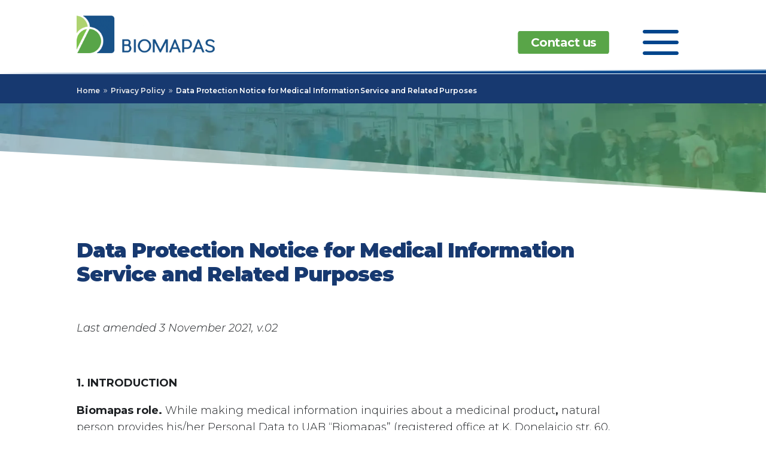

--- FILE ---
content_type: text/html; charset=UTF-8
request_url: https://www.biomapas.com/privacy-policy/data-protection-notice-for-medical-information-service-and-related-purposes/
body_size: 69472
content:
<!DOCTYPE html> <html lang="en-US"> <head><script>if(navigator.userAgent.match(/MSIE|Internet Explorer/i)||navigator.userAgent.match(/Trident\/7\..*?rv:11/i)){let e=document.location.href;if(!e.match(/[?&]nonitro/)){if(e.indexOf("?")==-1){if(e.indexOf("#")==-1){document.location.href=e+"?nonitro=1"}else{document.location.href=e.replace("#","?nonitro=1#")}}else{if(e.indexOf("#")==-1){document.location.href=e+"&nonitro=1"}else{document.location.href=e.replace("#","&nonitro=1#")}}}}</script><link rel="preconnect" href="https://cdn-bnied.nitrocdn.com" /><link rel="preconnect" href="https://www.googletagmanager.com" /><meta charset="UTF-8" /><meta http-equiv="X-UA-Compatible" content="IE=edge" /><meta name='robots' content='index, follow, max-image-preview:large, max-snippet:-1, max-video-preview:-1' /><title>Data Protection Notice for Medical Information Service and Related Purposes</title><meta name="description" content="Data Protection Notice for Medical Information Service and Related Purposes" /><meta property="og:locale" content="en_US" /><meta property="og:type" content="article" /><meta property="og:title" content="Data Protection Notice for Medical Information Service and Related Purposes" /><meta property="og:description" content="Data Protection Notice for Medical Information Service and Related Purposes" /><meta property="og:url" content="https://www.biomapas.com/privacy-policy/data-protection-notice-for-medical-information-service-and-related-purposes/" /><meta property="og:site_name" content="Biomapas" /><meta property="article:modified_time" content="2021-11-08T08:08:50+00:00" /><meta name="twitter:card" content="summary_large_image" /><meta name="twitter:label1" content="Est. reading time" /><meta name="twitter:data1" content="14 minutes" /><meta content="Divi v.4.27.4" name="generator" /><meta name="generator" content="WordPress 6.8.3" /><meta name="generator" content="Site Kit by Google 1.164.0" /><meta name="viewport" content="width=device-width, initial-scale=1.0, maximum-scale=1.0, user-scalable=0" /><meta name="facebook-domain-verification" content="4rslet52jghtstyd7xeb06zt4ehtc3" /><meta name="msapplication-TileImage" content="https://www.biomapas.com/wp-content/uploads/2021/04/cropped-favicon-biomapas-1-270x270.png" /><meta name="generator" content="NitroPack" /><script>var NPSH,NitroScrollHelper;NPSH=NitroScrollHelper=function(){let e=null;const o=window.sessionStorage.getItem("nitroScrollPos");function t(){let e=JSON.parse(window.sessionStorage.getItem("nitroScrollPos"))||{};if(typeof e!=="object"){e={}}e[document.URL]=window.scrollY;window.sessionStorage.setItem("nitroScrollPos",JSON.stringify(e))}window.addEventListener("scroll",function(){if(e!==null){clearTimeout(e)}e=setTimeout(t,200)},{passive:true});let r={};r.getScrollPos=()=>{if(!o){return 0}const e=JSON.parse(o);return e[document.URL]||0};r.isScrolled=()=>{return r.getScrollPos()>document.documentElement.clientHeight*.5};return r}();</script><script>(function(){var a=false;var e=document.documentElement.classList;var i=navigator.userAgent.toLowerCase();var n=["android","iphone","ipad"];var r=n.length;var o;var d=null;for(var t=0;t<r;t++){o=n[t];if(i.indexOf(o)>-1)d=o;if(e.contains(o)){a=true;e.remove(o)}}if(a&&d){e.add(d);if(d=="iphone"||d=="ipad"){e.add("ios")}}})();</script><script type="text/worker" id="nitro-web-worker">var preloadRequests=0;var remainingCount={};var baseURI="";self.onmessage=function(e){switch(e.data.cmd){case"RESOURCE_PRELOAD":var o=e.data.requestId;remainingCount[o]=0;e.data.resources.forEach(function(e){preload(e,function(o){return function(){console.log(o+" DONE: "+e);if(--remainingCount[o]==0){self.postMessage({cmd:"RESOURCE_PRELOAD",requestId:o})}}}(o));remainingCount[o]++});break;case"SET_BASEURI":baseURI=e.data.uri;break}};async function preload(e,o){if(typeof URL!=="undefined"&&baseURI){try{var a=new URL(e,baseURI);e=a.href}catch(e){console.log("Worker error: "+e.message)}}console.log("Preloading "+e);try{var n=new Request(e,{mode:"no-cors",redirect:"follow"});await fetch(n);o()}catch(a){console.log(a);var r=new XMLHttpRequest;r.responseType="blob";r.onload=o;r.onerror=o;r.open("GET",e,true);r.send()}}</script><script id="nprl">(()=>{if(window.NPRL!=undefined)return;(function(e){var t=e.prototype;t.after||(t.after=function(){var e,t=arguments,n=t.length,r=0,i=this,o=i.parentNode,a=Node,c=String,u=document;if(o!==null){while(r<n){(e=t[r])instanceof a?(i=i.nextSibling)!==null?o.insertBefore(e,i):o.appendChild(e):o.appendChild(u.createTextNode(c(e)));++r}}})})(Element);var e,t;e=t=function(){var t=false;var r=window.URL||window.webkitURL;var i=false;var o=true;var a=2;var c=null;var u=null;var d=true;var s=window.nitroGtmExcludes!=undefined;var l=s?JSON.parse(atob(window.nitroGtmExcludes)).map(e=>new RegExp(e)):[];var f;var m;var v=null;var p=null;var g=null;var h={touch:["touchmove","touchend"],default:["mousemove","click","keydown","wheel"]};var E=true;var y=[];var w=false;var b=[];var S=0;var N=0;var L=false;var T=0;var R=null;var O=false;var A=false;var C=false;var P=[];var I=[];var M=[];var k=[];var x=false;var _={};var j=new Map;var B="noModule"in HTMLScriptElement.prototype;var q=requestAnimationFrame||mozRequestAnimationFrame||webkitRequestAnimationFrame||msRequestAnimationFrame;const D="gtm.js?id=";function H(e,t){if(!_[e]){_[e]=[]}_[e].push(t)}function U(e,t){if(_[e]){var n=0,r=_[e];for(var n=0;n<r.length;n++){r[n].call(this,t)}}}function Y(){(function(e,t){var r=null;var i=function(e){r(e)};var o=null;var a={};var c=null;var u=null;var d=0;e.addEventListener(t,function(r){if(["load","DOMContentLoaded"].indexOf(t)!=-1){if(u){Q(function(){e.triggerNitroEvent(t)})}c=true}else if(t=="readystatechange"){d++;n.ogReadyState=d==1?"interactive":"complete";if(u&&u>=d){n.documentReadyState=n.ogReadyState;Q(function(){e.triggerNitroEvent(t)})}}});e.addEventListener(t+"Nitro",function(e){if(["load","DOMContentLoaded"].indexOf(t)!=-1){if(!c){e.preventDefault();e.stopImmediatePropagation()}else{}u=true}else if(t=="readystatechange"){u=n.documentReadyState=="interactive"?1:2;if(d<u){e.preventDefault();e.stopImmediatePropagation()}}});switch(t){case"load":o="onload";break;case"readystatechange":o="onreadystatechange";break;case"pageshow":o="onpageshow";break;default:o=null;break}if(o){Object.defineProperty(e,o,{get:function(){return r},set:function(n){if(typeof n!=="function"){r=null;e.removeEventListener(t+"Nitro",i)}else{if(!r){e.addEventListener(t+"Nitro",i)}r=n}}})}Object.defineProperty(e,"addEventListener"+t,{value:function(r){if(r!=t||!n.startedScriptLoading||document.currentScript&&document.currentScript.hasAttribute("nitro-exclude")){}else{arguments[0]+="Nitro"}e.ogAddEventListener.apply(e,arguments);a[arguments[1]]=arguments[0]}});Object.defineProperty(e,"removeEventListener"+t,{value:function(t){var n=a[arguments[1]];arguments[0]=n;e.ogRemoveEventListener.apply(e,arguments)}});Object.defineProperty(e,"triggerNitroEvent"+t,{value:function(t,n){n=n||e;var r=new Event(t+"Nitro",{bubbles:true});r.isNitroPack=true;Object.defineProperty(r,"type",{get:function(){return t},set:function(){}});Object.defineProperty(r,"target",{get:function(){return n},set:function(){}});e.dispatchEvent(r)}});if(typeof e.triggerNitroEvent==="undefined"){(function(){var t=e.addEventListener;var n=e.removeEventListener;Object.defineProperty(e,"ogAddEventListener",{value:t});Object.defineProperty(e,"ogRemoveEventListener",{value:n});Object.defineProperty(e,"addEventListener",{value:function(n){var r="addEventListener"+n;if(typeof e[r]!=="undefined"){e[r].apply(e,arguments)}else{t.apply(e,arguments)}},writable:true});Object.defineProperty(e,"removeEventListener",{value:function(t){var r="removeEventListener"+t;if(typeof e[r]!=="undefined"){e[r].apply(e,arguments)}else{n.apply(e,arguments)}}});Object.defineProperty(e,"triggerNitroEvent",{value:function(t,n){var r="triggerNitroEvent"+t;if(typeof e[r]!=="undefined"){e[r].apply(e,arguments)}}})})()}}).apply(null,arguments)}Y(window,"load");Y(window,"pageshow");Y(window,"DOMContentLoaded");Y(document,"DOMContentLoaded");Y(document,"readystatechange");try{var F=new Worker(r.createObjectURL(new Blob([document.getElementById("nitro-web-worker").textContent],{type:"text/javascript"})))}catch(e){var F=new Worker("data:text/javascript;base64,"+btoa(document.getElementById("nitro-web-worker").textContent))}F.onmessage=function(e){if(e.data.cmd=="RESOURCE_PRELOAD"){U(e.data.requestId,e)}};if(typeof document.baseURI!=="undefined"){F.postMessage({cmd:"SET_BASEURI",uri:document.baseURI})}var G=function(e){if(--S==0){Q(K)}};var W=function(e){e.target.removeEventListener("load",W);e.target.removeEventListener("error",W);e.target.removeEventListener("nitroTimeout",W);if(e.type!="nitroTimeout"){clearTimeout(e.target.nitroTimeout)}if(--N==0&&S==0){Q(J)}};var X=function(e){var t=e.textContent;try{var n=r.createObjectURL(new Blob([t.replace(/^(?:<!--)?(.*?)(?:-->)?$/gm,"$1")],{type:"text/javascript"}))}catch(e){var n="data:text/javascript;base64,"+btoa(t.replace(/^(?:<!--)?(.*?)(?:-->)?$/gm,"$1"))}return n};var K=function(){n.documentReadyState="interactive";document.triggerNitroEvent("readystatechange");document.triggerNitroEvent("DOMContentLoaded");if(window.pageYOffset||window.pageXOffset){window.dispatchEvent(new Event("scroll"))}A=true;Q(function(){if(N==0){Q(J)}Q($)})};var J=function(){if(!A||O)return;O=true;R.disconnect();en();n.documentReadyState="complete";document.triggerNitroEvent("readystatechange");window.triggerNitroEvent("load",document);window.triggerNitroEvent("pageshow",document);if(window.pageYOffset||window.pageXOffset||location.hash){let e=typeof history.scrollRestoration!=="undefined"&&history.scrollRestoration=="auto";if(e&&typeof NPSH!=="undefined"&&NPSH.getScrollPos()>0&&window.pageYOffset>document.documentElement.clientHeight*.5){window.scrollTo(0,NPSH.getScrollPos())}else if(location.hash){try{let e=document.querySelector(location.hash);if(e){e.scrollIntoView()}}catch(e){}}}var e=null;if(a==1){e=eo}else{e=eu}Q(e)};var Q=function(e){setTimeout(e,0)};var V=function(e){if(e.type=="touchend"||e.type=="click"){g=e}};var $=function(){if(d&&g){setTimeout(function(e){return function(){var t=function(e,t,n){var r=new Event(e,{bubbles:true,cancelable:true});if(e=="click"){r.clientX=t;r.clientY=n}else{r.touches=[{clientX:t,clientY:n}]}return r};var n;if(e.type=="touchend"){var r=e.changedTouches[0];n=document.elementFromPoint(r.clientX,r.clientY);n.dispatchEvent(t("touchstart"),r.clientX,r.clientY);n.dispatchEvent(t("touchend"),r.clientX,r.clientY);n.dispatchEvent(t("click"),r.clientX,r.clientY)}else if(e.type=="click"){n=document.elementFromPoint(e.clientX,e.clientY);n.dispatchEvent(t("click"),e.clientX,e.clientY)}}}(g),150);g=null}};var z=function(e){if(e.tagName=="SCRIPT"&&!e.hasAttribute("data-nitro-for-id")&&!e.hasAttribute("nitro-document-write")||e.tagName=="IMG"&&(e.hasAttribute("src")||e.hasAttribute("srcset"))||e.tagName=="IFRAME"&&e.hasAttribute("src")||e.tagName=="LINK"&&e.hasAttribute("href")&&e.hasAttribute("rel")&&e.getAttribute("rel")=="stylesheet"){if(e.tagName==="IFRAME"&&e.src.indexOf("about:blank")>-1){return}var t="";switch(e.tagName){case"LINK":t=e.href;break;case"IMG":if(k.indexOf(e)>-1)return;t=e.srcset||e.src;break;default:t=e.src;break}var n=e.getAttribute("type");if(!t&&e.tagName!=="SCRIPT")return;if((e.tagName=="IMG"||e.tagName=="LINK")&&(t.indexOf("data:")===0||t.indexOf("blob:")===0))return;if(e.tagName=="SCRIPT"&&n&&n!=="text/javascript"&&n!=="application/javascript"){if(n!=="module"||!B)return}if(e.tagName==="SCRIPT"){if(k.indexOf(e)>-1)return;if(e.noModule&&B){return}let t=null;if(document.currentScript){if(document.currentScript.src&&document.currentScript.src.indexOf(D)>-1){t=document.currentScript}if(document.currentScript.hasAttribute("data-nitro-gtm-id")){e.setAttribute("data-nitro-gtm-id",document.currentScript.getAttribute("data-nitro-gtm-id"))}}else if(window.nitroCurrentScript){if(window.nitroCurrentScript.src&&window.nitroCurrentScript.src.indexOf(D)>-1){t=window.nitroCurrentScript}}if(t&&s){let n=false;for(const t of l){n=e.src?t.test(e.src):t.test(e.textContent);if(n){break}}if(!n){e.type="text/googletagmanagerscript";let n=t.hasAttribute("data-nitro-gtm-id")?t.getAttribute("data-nitro-gtm-id"):t.id;if(!j.has(n)){j.set(n,[])}let r=j.get(n);r.push(e);return}}if(!e.src){if(e.textContent.length>0){e.textContent+="\n;if(document.currentScript.nitroTimeout) {clearTimeout(document.currentScript.nitroTimeout);}; setTimeout(function() { this.dispatchEvent(new Event('load')); }.bind(document.currentScript), 0);"}else{return}}else{}k.push(e)}if(!e.hasOwnProperty("nitroTimeout")){N++;e.addEventListener("load",W,true);e.addEventListener("error",W,true);e.addEventListener("nitroTimeout",W,true);e.nitroTimeout=setTimeout(function(){console.log("Resource timed out",e);e.dispatchEvent(new Event("nitroTimeout"))},5e3)}}};var Z=function(e){if(e.hasOwnProperty("nitroTimeout")&&e.nitroTimeout){clearTimeout(e.nitroTimeout);e.nitroTimeout=null;e.dispatchEvent(new Event("nitroTimeout"))}};document.documentElement.addEventListener("load",function(e){if(e.target.tagName=="SCRIPT"||e.target.tagName=="IMG"){k.push(e.target)}},true);document.documentElement.addEventListener("error",function(e){if(e.target.tagName=="SCRIPT"||e.target.tagName=="IMG"){k.push(e.target)}},true);var ee=["appendChild","replaceChild","insertBefore","prepend","append","before","after","replaceWith","insertAdjacentElement"];var et=function(){if(s){window._nitro_setTimeout=window.setTimeout;window.setTimeout=function(e,t,...n){let r=document.currentScript||window.nitroCurrentScript;if(!r||r.src&&r.src.indexOf(D)==-1){return window._nitro_setTimeout.call(window,e,t,...n)}return window._nitro_setTimeout.call(window,function(e,t){return function(...n){window.nitroCurrentScript=e;t(...n)}}(r,e),t,...n)}}ee.forEach(function(e){HTMLElement.prototype["og"+e]=HTMLElement.prototype[e];HTMLElement.prototype[e]=function(...t){if(this.parentNode||this===document.documentElement){switch(e){case"replaceChild":case"insertBefore":t.pop();break;case"insertAdjacentElement":t.shift();break}t.forEach(function(e){if(!e)return;if(e.tagName=="SCRIPT"){z(e)}else{if(e.children&&e.children.length>0){e.querySelectorAll("script").forEach(z)}}})}return this["og"+e].apply(this,arguments)}})};var en=function(){if(s&&typeof window._nitro_setTimeout==="function"){window.setTimeout=window._nitro_setTimeout}ee.forEach(function(e){HTMLElement.prototype[e]=HTMLElement.prototype["og"+e]})};var er=async function(){if(o){ef(f);ef(V);if(v){clearTimeout(v);v=null}}if(T===1){L=true;return}else if(T===0){T=-1}n.startedScriptLoading=true;Object.defineProperty(document,"readyState",{get:function(){return n.documentReadyState},set:function(){}});var e=document.documentElement;var t={attributes:true,attributeFilter:["src"],childList:true,subtree:true};R=new MutationObserver(function(e,t){e.forEach(function(e){if(e.type=="childList"&&e.addedNodes.length>0){e.addedNodes.forEach(function(e){if(!document.documentElement.contains(e)){return}if(e.tagName=="IMG"||e.tagName=="IFRAME"||e.tagName=="LINK"){z(e)}})}if(e.type=="childList"&&e.removedNodes.length>0){e.removedNodes.forEach(function(e){if(e.tagName=="IFRAME"||e.tagName=="LINK"){Z(e)}})}if(e.type=="attributes"){var t=e.target;if(!document.documentElement.contains(t)){return}if(t.tagName=="IFRAME"||t.tagName=="LINK"||t.tagName=="IMG"||t.tagName=="SCRIPT"){z(t)}}})});R.observe(e,t);if(!s){et()}await Promise.all(P);var r=b.shift();var i=null;var a=false;while(r){var c;var u=JSON.parse(atob(r.meta));var d=u.delay;if(r.type=="inline"){var l=document.getElementById(r.id);if(l){l.remove()}else{r=b.shift();continue}c=X(l);if(c===false){r=b.shift();continue}}else{c=r.src}if(!a&&r.type!="inline"&&(typeof u.attributes.async!="undefined"||typeof u.attributes.defer!="undefined")){if(i===null){i=r}else if(i===r){a=true}if(!a){b.push(r);r=b.shift();continue}}var m=document.createElement("script");m.src=c;m.setAttribute("data-nitro-for-id",r.id);for(var p in u.attributes){try{if(u.attributes[p]===false){m.setAttribute(p,"")}else{m.setAttribute(p,u.attributes[p])}}catch(e){console.log("Error while setting script attribute",m,e)}}m.async=false;if(u.canonicalLink!=""&&Object.getOwnPropertyDescriptor(m,"src")?.configurable!==false){(e=>{Object.defineProperty(m,"src",{get:function(){return e.canonicalLink},set:function(){}})})(u)}if(d){setTimeout((function(e,t){var n=document.querySelector("[data-nitro-marker-id='"+t+"']");if(n){n.after(e)}else{document.head.appendChild(e)}}).bind(null,m,r.id),d)}else{m.addEventListener("load",G);m.addEventListener("error",G);if(!m.noModule||!B){S++}var g=document.querySelector("[data-nitro-marker-id='"+r.id+"']");if(g){Q(function(e,t){return function(){e.after(t)}}(g,m))}else{Q(function(e){return function(){document.head.appendChild(e)}}(m))}}r=b.shift()}};var ei=function(){var e=document.getElementById("nitro-deferred-styles");var t=document.createElement("div");t.innerHTML=e.textContent;return t};var eo=async function(e){isPreload=e&&e.type=="NitroPreload";if(!isPreload){T=-1;E=false;if(o){ef(f);ef(V);if(v){clearTimeout(v);v=null}}}if(w===false){var t=ei();let e=t.querySelectorAll('style,link[rel="stylesheet"]');w=e.length;if(w){let e=document.getElementById("nitro-deferred-styles-marker");e.replaceWith.apply(e,t.childNodes)}else if(isPreload){Q(ed)}else{es()}}else if(w===0&&!isPreload){es()}};var ea=function(){var e=ei();var t=e.childNodes;var n;var r=[];for(var i=0;i<t.length;i++){n=t[i];if(n.href){r.push(n.href)}}var o="css-preload";H(o,function(e){eo(new Event("NitroPreload"))});if(r.length){F.postMessage({cmd:"RESOURCE_PRELOAD",resources:r,requestId:o})}else{Q(function(){U(o)})}};var ec=function(){if(T===-1)return;T=1;var e=[];var t,n;for(var r=0;r<b.length;r++){t=b[r];if(t.type!="inline"){if(t.src){n=JSON.parse(atob(t.meta));if(n.delay)continue;if(n.attributes.type&&n.attributes.type=="module"&&!B)continue;e.push(t.src)}}}if(e.length){var i="js-preload";H(i,function(e){T=2;if(L){Q(er)}});F.postMessage({cmd:"RESOURCE_PRELOAD",resources:e,requestId:i})}};var eu=function(){while(I.length){style=I.shift();if(style.hasAttribute("nitropack-onload")){style.setAttribute("onload",style.getAttribute("nitropack-onload"));Q(function(e){return function(){e.dispatchEvent(new Event("load"))}}(style))}}while(M.length){style=M.shift();if(style.hasAttribute("nitropack-onerror")){style.setAttribute("onerror",style.getAttribute("nitropack-onerror"));Q(function(e){return function(){e.dispatchEvent(new Event("error"))}}(style))}}};var ed=function(){if(!x){if(i){Q(function(){var e=document.getElementById("nitro-critical-css");if(e){e.remove()}})}x=true;onStylesLoadEvent=new Event("NitroStylesLoaded");onStylesLoadEvent.isNitroPack=true;window.dispatchEvent(onStylesLoadEvent)}};var es=function(){if(a==2){Q(er)}else{eu()}};var el=function(e){m.forEach(function(t){document.addEventListener(t,e,true)})};var ef=function(e){m.forEach(function(t){document.removeEventListener(t,e,true)})};if(s){et()}return{setAutoRemoveCriticalCss:function(e){i=e},registerScript:function(e,t,n){b.push({type:"remote",src:e,id:t,meta:n})},registerInlineScript:function(e,t){b.push({type:"inline",id:e,meta:t})},registerStyle:function(e,t,n){y.push({href:e,rel:t,media:n})},onLoadStyle:function(e){I.push(e);if(w!==false&&--w==0){Q(ed);if(E){E=false}else{es()}}},onErrorStyle:function(e){M.push(e);if(w!==false&&--w==0){Q(ed);if(E){E=false}else{es()}}},loadJs:function(e,t){if(!e.src){var n=X(e);if(n!==false){e.src=n;e.textContent=""}}if(t){Q(function(e,t){return function(){e.after(t)}}(t,e))}else{Q(function(e){return function(){document.head.appendChild(e)}}(e))}},loadQueuedResources:async function(){window.dispatchEvent(new Event("NitroBootStart"));if(p){clearTimeout(p);p=null}window.removeEventListener("load",e.loadQueuedResources);f=a==1?er:eo;if(!o||g){Q(f)}else{if(navigator.userAgent.indexOf(" Edge/")==-1){ea();H("css-preload",ec)}el(f);if(u){if(c){v=setTimeout(f,c)}}else{}}},fontPreload:function(e){var t="critical-fonts";H(t,function(e){document.getElementById("nitro-critical-fonts").type="text/css"});F.postMessage({cmd:"RESOURCE_PRELOAD",resources:e,requestId:t})},boot:function(){if(t)return;t=true;C=typeof NPSH!=="undefined"&&NPSH.isScrolled();let n=document.prerendering;if(location.hash||C||n){o=false}m=h.default.concat(h.touch);p=setTimeout(e.loadQueuedResources,1500);el(V);if(C){e.loadQueuedResources()}else{window.addEventListener("load",e.loadQueuedResources)}},addPrerequisite:function(e){P.push(e)},getTagManagerNodes:function(e){if(!e)return j;return j.get(e)??[]}}}();var n,r;n=r=function(){var t=document.write;return{documentWrite:function(n,r){if(n&&n.hasAttribute("nitro-exclude")){return t.call(document,r)}var i=null;if(n.documentWriteContainer){i=n.documentWriteContainer}else{i=document.createElement("span");n.documentWriteContainer=i}var o=null;if(n){if(n.hasAttribute("data-nitro-for-id")){o=document.querySelector('template[data-nitro-marker-id="'+n.getAttribute("data-nitro-for-id")+'"]')}else{o=n}}i.innerHTML+=r;i.querySelectorAll("script").forEach(function(e){e.setAttribute("nitro-document-write","")});if(!i.parentNode){if(o){o.parentNode.insertBefore(i,o)}else{document.body.appendChild(i)}}var a=document.createElement("span");a.innerHTML=r;var c=a.querySelectorAll("script");if(c.length){c.forEach(function(t){var n=t.getAttributeNames();var r=document.createElement("script");n.forEach(function(e){r.setAttribute(e,t.getAttribute(e))});r.async=false;if(!t.src&&t.textContent){r.textContent=t.textContent}e.loadJs(r,o)})}},TrustLogo:function(e,t){var n=document.getElementById(e);var r=document.createElement("img");r.src=t;n.parentNode.insertBefore(r,n)},documentReadyState:"loading",ogReadyState:document.readyState,startedScriptLoading:false,loadScriptDelayed:function(e,t){setTimeout(function(){var t=document.createElement("script");t.src=e;document.head.appendChild(t)},t)}}}();document.write=function(e){n.documentWrite(document.currentScript,e)};document.writeln=function(e){n.documentWrite(document.currentScript,e+"\n")};window.NPRL=e;window.NitroResourceLoader=t;window.NPh=n;window.NitroPackHelper=r})();</script><style id="nitro-fonts">@font-face{font-family:ETmodules;font-display:block;src:url("https://cdn-bnied.nitrocdn.com/SBnEjVbgMnySnNgbrPveQtlwfSeYizKm/assets/static/source/rev-a728bad/www.biomapas.com/wp-content/themes/Divi/core/admin/fonts/modules/all/modules.eot");src:url("https://cdn-bnied.nitrocdn.com/SBnEjVbgMnySnNgbrPveQtlwfSeYizKm/assets/static/source/rev-a728bad/www.biomapas.com/wp-content/themes/Divi/core/admin/fonts/modules/all/modules.ttf") format("truetype");font-weight:400;font-style:normal}@font-face{font-family:FontAwesome;font-style:normal;font-weight:400;font-display:block;src:url("https://cdn-bnied.nitrocdn.com/SBnEjVbgMnySnNgbrPveQtlwfSeYizKm/assets/static/source/rev-a728bad/www.biomapas.com/wp-content/themes/Divi/core/admin/fonts/fontawesome/fa-regular-400.eot");src:url("https://cdn-bnied.nitrocdn.com/SBnEjVbgMnySnNgbrPveQtlwfSeYizKm/assets/static/source/rev-a728bad/www.biomapas.com/wp-content/themes/Divi/core/admin/fonts/fontawesome/fa-regular-400.woff2") format("woff2")}@font-face{font-family:FontAwesome;font-style:normal;font-weight:900;font-display:block;src:url("https://cdn-bnied.nitrocdn.com/SBnEjVbgMnySnNgbrPveQtlwfSeYizKm/assets/static/source/rev-a728bad/www.biomapas.com/wp-content/themes/Divi/core/admin/fonts/fontawesome/fa-solid-900.eot");src:url("https://cdn-bnied.nitrocdn.com/SBnEjVbgMnySnNgbrPveQtlwfSeYizKm/assets/static/source/rev-a728bad/www.biomapas.com/wp-content/themes/Divi/core/admin/fonts/fontawesome/fa-solid-900.woff2") format("woff2")}@font-face{font-family:FontAwesome;font-style:normal;font-weight:400;font-display:block;src:url("https://cdn-bnied.nitrocdn.com/SBnEjVbgMnySnNgbrPveQtlwfSeYizKm/assets/static/source/rev-a728bad/www.biomapas.com/wp-content/themes/Divi/core/admin/fonts/fontawesome/fa-brands-400.eot");src:url("https://cdn-bnied.nitrocdn.com/SBnEjVbgMnySnNgbrPveQtlwfSeYizKm/assets/static/source/rev-a728bad/www.biomapas.com/wp-content/themes/Divi/core/admin/fonts/fontawesome/fa-brands-400.woff2") format("woff2")}@font-face{font-family:ETmodules;font-display:block;src:url("https://cdn-bnied.nitrocdn.com/SBnEjVbgMnySnNgbrPveQtlwfSeYizKm/assets/static/source/rev-a728bad/www.biomapas.com/wp-content/themes/Divi/core/admin/fonts/modules/all/modules.eot");src:url("https://cdn-bnied.nitrocdn.com/SBnEjVbgMnySnNgbrPveQtlwfSeYizKm/assets/static/source/rev-a728bad/www.biomapas.com/wp-content/themes/Divi/core/admin/fonts/modules/all/modules.ttf") format("truetype");font-weight:400;font-style:normal}@font-face{font-family:"Montserrat";font-style:italic;font-weight:100;font-display:swap;src:url("https://fonts.gstatic.com/s/montserrat/v31/JTUQjIg1_i6t8kCHKm459WxRxC7m0dR9pBOi.woff2") format("woff2");unicode-range:U+0460-052F,U+1C80-1C8A,U+20B4,U+2DE0-2DFF,U+A640-A69F,U+FE2E-FE2F}@font-face{font-family:"Montserrat";font-style:italic;font-weight:100;font-display:swap;src:url("https://fonts.gstatic.com/s/montserrat/v31/JTUQjIg1_i6t8kCHKm459WxRzS7m0dR9pBOi.woff2") format("woff2");unicode-range:U+0301,U+0400-045F,U+0490-0491,U+04B0-04B1,U+2116}@font-face{font-family:"Montserrat";font-style:italic;font-weight:100;font-display:swap;src:url("https://fonts.gstatic.com/s/montserrat/v31/JTUQjIg1_i6t8kCHKm459WxRxi7m0dR9pBOi.woff2") format("woff2");unicode-range:U+0102-0103,U+0110-0111,U+0128-0129,U+0168-0169,U+01A0-01A1,U+01AF-01B0,U+0300-0301,U+0303-0304,U+0308-0309,U+0323,U+0329,U+1EA0-1EF9,U+20AB}@font-face{font-family:"Montserrat";font-style:italic;font-weight:100;font-display:swap;src:url("https://fonts.gstatic.com/s/montserrat/v31/JTUQjIg1_i6t8kCHKm459WxRxy7m0dR9pBOi.woff2") format("woff2");unicode-range:U+0100-02BA,U+02BD-02C5,U+02C7-02CC,U+02CE-02D7,U+02DD-02FF,U+0304,U+0308,U+0329,U+1D00-1DBF,U+1E00-1E9F,U+1EF2-1EFF,U+2020,U+20A0-20AB,U+20AD-20C0,U+2113,U+2C60-2C7F,U+A720-A7FF}@font-face{font-family:"Montserrat";font-style:italic;font-weight:100;font-display:swap;src:url("https://fonts.gstatic.com/s/montserrat/v31/JTUQjIg1_i6t8kCHKm459WxRyS7m0dR9pA.woff2") format("woff2");unicode-range:U+0000-00FF,U+0131,U+0152-0153,U+02BB-02BC,U+02C6,U+02DA,U+02DC,U+0304,U+0308,U+0329,U+2000-206F,U+20AC,U+2122,U+2191,U+2193,U+2212,U+2215,U+FEFF,U+FFFD}@font-face{font-family:"Montserrat";font-style:italic;font-weight:200;font-display:swap;src:url("https://fonts.gstatic.com/s/montserrat/v31/JTUQjIg1_i6t8kCHKm459WxRxC7m0dR9pBOi.woff2") format("woff2");unicode-range:U+0460-052F,U+1C80-1C8A,U+20B4,U+2DE0-2DFF,U+A640-A69F,U+FE2E-FE2F}@font-face{font-family:"Montserrat";font-style:italic;font-weight:200;font-display:swap;src:url("https://fonts.gstatic.com/s/montserrat/v31/JTUQjIg1_i6t8kCHKm459WxRzS7m0dR9pBOi.woff2") format("woff2");unicode-range:U+0301,U+0400-045F,U+0490-0491,U+04B0-04B1,U+2116}@font-face{font-family:"Montserrat";font-style:italic;font-weight:200;font-display:swap;src:url("https://fonts.gstatic.com/s/montserrat/v31/JTUQjIg1_i6t8kCHKm459WxRxi7m0dR9pBOi.woff2") format("woff2");unicode-range:U+0102-0103,U+0110-0111,U+0128-0129,U+0168-0169,U+01A0-01A1,U+01AF-01B0,U+0300-0301,U+0303-0304,U+0308-0309,U+0323,U+0329,U+1EA0-1EF9,U+20AB}@font-face{font-family:"Montserrat";font-style:italic;font-weight:200;font-display:swap;src:url("https://fonts.gstatic.com/s/montserrat/v31/JTUQjIg1_i6t8kCHKm459WxRxy7m0dR9pBOi.woff2") format("woff2");unicode-range:U+0100-02BA,U+02BD-02C5,U+02C7-02CC,U+02CE-02D7,U+02DD-02FF,U+0304,U+0308,U+0329,U+1D00-1DBF,U+1E00-1E9F,U+1EF2-1EFF,U+2020,U+20A0-20AB,U+20AD-20C0,U+2113,U+2C60-2C7F,U+A720-A7FF}@font-face{font-family:"Montserrat";font-style:italic;font-weight:200;font-display:swap;src:url("https://fonts.gstatic.com/s/montserrat/v31/JTUQjIg1_i6t8kCHKm459WxRyS7m0dR9pA.woff2") format("woff2");unicode-range:U+0000-00FF,U+0131,U+0152-0153,U+02BB-02BC,U+02C6,U+02DA,U+02DC,U+0304,U+0308,U+0329,U+2000-206F,U+20AC,U+2122,U+2191,U+2193,U+2212,U+2215,U+FEFF,U+FFFD}@font-face{font-family:"Montserrat";font-style:italic;font-weight:300;font-display:swap;src:url("https://fonts.gstatic.com/s/montserrat/v31/JTUQjIg1_i6t8kCHKm459WxRxC7m0dR9pBOi.woff2") format("woff2");unicode-range:U+0460-052F,U+1C80-1C8A,U+20B4,U+2DE0-2DFF,U+A640-A69F,U+FE2E-FE2F}@font-face{font-family:"Montserrat";font-style:italic;font-weight:300;font-display:swap;src:url("https://fonts.gstatic.com/s/montserrat/v31/JTUQjIg1_i6t8kCHKm459WxRzS7m0dR9pBOi.woff2") format("woff2");unicode-range:U+0301,U+0400-045F,U+0490-0491,U+04B0-04B1,U+2116}@font-face{font-family:"Montserrat";font-style:italic;font-weight:300;font-display:swap;src:url("https://fonts.gstatic.com/s/montserrat/v31/JTUQjIg1_i6t8kCHKm459WxRxi7m0dR9pBOi.woff2") format("woff2");unicode-range:U+0102-0103,U+0110-0111,U+0128-0129,U+0168-0169,U+01A0-01A1,U+01AF-01B0,U+0300-0301,U+0303-0304,U+0308-0309,U+0323,U+0329,U+1EA0-1EF9,U+20AB}@font-face{font-family:"Montserrat";font-style:italic;font-weight:300;font-display:swap;src:url("https://fonts.gstatic.com/s/montserrat/v31/JTUQjIg1_i6t8kCHKm459WxRxy7m0dR9pBOi.woff2") format("woff2");unicode-range:U+0100-02BA,U+02BD-02C5,U+02C7-02CC,U+02CE-02D7,U+02DD-02FF,U+0304,U+0308,U+0329,U+1D00-1DBF,U+1E00-1E9F,U+1EF2-1EFF,U+2020,U+20A0-20AB,U+20AD-20C0,U+2113,U+2C60-2C7F,U+A720-A7FF}@font-face{font-family:"Montserrat";font-style:italic;font-weight:300;font-display:swap;src:url("https://fonts.gstatic.com/s/montserrat/v31/JTUQjIg1_i6t8kCHKm459WxRyS7m0dR9pA.woff2") format("woff2");unicode-range:U+0000-00FF,U+0131,U+0152-0153,U+02BB-02BC,U+02C6,U+02DA,U+02DC,U+0304,U+0308,U+0329,U+2000-206F,U+20AC,U+2122,U+2191,U+2193,U+2212,U+2215,U+FEFF,U+FFFD}@font-face{font-family:"Montserrat";font-style:italic;font-weight:400;font-display:swap;src:url("https://fonts.gstatic.com/s/montserrat/v31/JTUQjIg1_i6t8kCHKm459WxRxC7m0dR9pBOi.woff2") format("woff2");unicode-range:U+0460-052F,U+1C80-1C8A,U+20B4,U+2DE0-2DFF,U+A640-A69F,U+FE2E-FE2F}@font-face{font-family:"Montserrat";font-style:italic;font-weight:400;font-display:swap;src:url("https://fonts.gstatic.com/s/montserrat/v31/JTUQjIg1_i6t8kCHKm459WxRzS7m0dR9pBOi.woff2") format("woff2");unicode-range:U+0301,U+0400-045F,U+0490-0491,U+04B0-04B1,U+2116}@font-face{font-family:"Montserrat";font-style:italic;font-weight:400;font-display:swap;src:url("https://fonts.gstatic.com/s/montserrat/v31/JTUQjIg1_i6t8kCHKm459WxRxi7m0dR9pBOi.woff2") format("woff2");unicode-range:U+0102-0103,U+0110-0111,U+0128-0129,U+0168-0169,U+01A0-01A1,U+01AF-01B0,U+0300-0301,U+0303-0304,U+0308-0309,U+0323,U+0329,U+1EA0-1EF9,U+20AB}@font-face{font-family:"Montserrat";font-style:italic;font-weight:400;font-display:swap;src:url("https://fonts.gstatic.com/s/montserrat/v31/JTUQjIg1_i6t8kCHKm459WxRxy7m0dR9pBOi.woff2") format("woff2");unicode-range:U+0100-02BA,U+02BD-02C5,U+02C7-02CC,U+02CE-02D7,U+02DD-02FF,U+0304,U+0308,U+0329,U+1D00-1DBF,U+1E00-1E9F,U+1EF2-1EFF,U+2020,U+20A0-20AB,U+20AD-20C0,U+2113,U+2C60-2C7F,U+A720-A7FF}@font-face{font-family:"Montserrat";font-style:italic;font-weight:400;font-display:swap;src:url("https://fonts.gstatic.com/s/montserrat/v31/JTUQjIg1_i6t8kCHKm459WxRyS7m0dR9pA.woff2") format("woff2");unicode-range:U+0000-00FF,U+0131,U+0152-0153,U+02BB-02BC,U+02C6,U+02DA,U+02DC,U+0304,U+0308,U+0329,U+2000-206F,U+20AC,U+2122,U+2191,U+2193,U+2212,U+2215,U+FEFF,U+FFFD}@font-face{font-family:"Montserrat";font-style:italic;font-weight:500;font-display:swap;src:url("https://fonts.gstatic.com/s/montserrat/v31/JTUQjIg1_i6t8kCHKm459WxRxC7m0dR9pBOi.woff2") format("woff2");unicode-range:U+0460-052F,U+1C80-1C8A,U+20B4,U+2DE0-2DFF,U+A640-A69F,U+FE2E-FE2F}@font-face{font-family:"Montserrat";font-style:italic;font-weight:500;font-display:swap;src:url("https://fonts.gstatic.com/s/montserrat/v31/JTUQjIg1_i6t8kCHKm459WxRzS7m0dR9pBOi.woff2") format("woff2");unicode-range:U+0301,U+0400-045F,U+0490-0491,U+04B0-04B1,U+2116}@font-face{font-family:"Montserrat";font-style:italic;font-weight:500;font-display:swap;src:url("https://fonts.gstatic.com/s/montserrat/v31/JTUQjIg1_i6t8kCHKm459WxRxi7m0dR9pBOi.woff2") format("woff2");unicode-range:U+0102-0103,U+0110-0111,U+0128-0129,U+0168-0169,U+01A0-01A1,U+01AF-01B0,U+0300-0301,U+0303-0304,U+0308-0309,U+0323,U+0329,U+1EA0-1EF9,U+20AB}@font-face{font-family:"Montserrat";font-style:italic;font-weight:500;font-display:swap;src:url("https://fonts.gstatic.com/s/montserrat/v31/JTUQjIg1_i6t8kCHKm459WxRxy7m0dR9pBOi.woff2") format("woff2");unicode-range:U+0100-02BA,U+02BD-02C5,U+02C7-02CC,U+02CE-02D7,U+02DD-02FF,U+0304,U+0308,U+0329,U+1D00-1DBF,U+1E00-1E9F,U+1EF2-1EFF,U+2020,U+20A0-20AB,U+20AD-20C0,U+2113,U+2C60-2C7F,U+A720-A7FF}@font-face{font-family:"Montserrat";font-style:italic;font-weight:500;font-display:swap;src:url("https://fonts.gstatic.com/s/montserrat/v31/JTUQjIg1_i6t8kCHKm459WxRyS7m0dR9pA.woff2") format("woff2");unicode-range:U+0000-00FF,U+0131,U+0152-0153,U+02BB-02BC,U+02C6,U+02DA,U+02DC,U+0304,U+0308,U+0329,U+2000-206F,U+20AC,U+2122,U+2191,U+2193,U+2212,U+2215,U+FEFF,U+FFFD}@font-face{font-family:"Montserrat";font-style:italic;font-weight:600;font-display:swap;src:url("https://fonts.gstatic.com/s/montserrat/v31/JTUQjIg1_i6t8kCHKm459WxRxC7m0dR9pBOi.woff2") format("woff2");unicode-range:U+0460-052F,U+1C80-1C8A,U+20B4,U+2DE0-2DFF,U+A640-A69F,U+FE2E-FE2F}@font-face{font-family:"Montserrat";font-style:italic;font-weight:600;font-display:swap;src:url("https://fonts.gstatic.com/s/montserrat/v31/JTUQjIg1_i6t8kCHKm459WxRzS7m0dR9pBOi.woff2") format("woff2");unicode-range:U+0301,U+0400-045F,U+0490-0491,U+04B0-04B1,U+2116}@font-face{font-family:"Montserrat";font-style:italic;font-weight:600;font-display:swap;src:url("https://fonts.gstatic.com/s/montserrat/v31/JTUQjIg1_i6t8kCHKm459WxRxi7m0dR9pBOi.woff2") format("woff2");unicode-range:U+0102-0103,U+0110-0111,U+0128-0129,U+0168-0169,U+01A0-01A1,U+01AF-01B0,U+0300-0301,U+0303-0304,U+0308-0309,U+0323,U+0329,U+1EA0-1EF9,U+20AB}@font-face{font-family:"Montserrat";font-style:italic;font-weight:600;font-display:swap;src:url("https://fonts.gstatic.com/s/montserrat/v31/JTUQjIg1_i6t8kCHKm459WxRxy7m0dR9pBOi.woff2") format("woff2");unicode-range:U+0100-02BA,U+02BD-02C5,U+02C7-02CC,U+02CE-02D7,U+02DD-02FF,U+0304,U+0308,U+0329,U+1D00-1DBF,U+1E00-1E9F,U+1EF2-1EFF,U+2020,U+20A0-20AB,U+20AD-20C0,U+2113,U+2C60-2C7F,U+A720-A7FF}@font-face{font-family:"Montserrat";font-style:italic;font-weight:600;font-display:swap;src:url("https://fonts.gstatic.com/s/montserrat/v31/JTUQjIg1_i6t8kCHKm459WxRyS7m0dR9pA.woff2") format("woff2");unicode-range:U+0000-00FF,U+0131,U+0152-0153,U+02BB-02BC,U+02C6,U+02DA,U+02DC,U+0304,U+0308,U+0329,U+2000-206F,U+20AC,U+2122,U+2191,U+2193,U+2212,U+2215,U+FEFF,U+FFFD}@font-face{font-family:"Montserrat";font-style:italic;font-weight:700;font-display:swap;src:url("https://fonts.gstatic.com/s/montserrat/v31/JTUQjIg1_i6t8kCHKm459WxRxC7m0dR9pBOi.woff2") format("woff2");unicode-range:U+0460-052F,U+1C80-1C8A,U+20B4,U+2DE0-2DFF,U+A640-A69F,U+FE2E-FE2F}@font-face{font-family:"Montserrat";font-style:italic;font-weight:700;font-display:swap;src:url("https://fonts.gstatic.com/s/montserrat/v31/JTUQjIg1_i6t8kCHKm459WxRzS7m0dR9pBOi.woff2") format("woff2");unicode-range:U+0301,U+0400-045F,U+0490-0491,U+04B0-04B1,U+2116}@font-face{font-family:"Montserrat";font-style:italic;font-weight:700;font-display:swap;src:url("https://fonts.gstatic.com/s/montserrat/v31/JTUQjIg1_i6t8kCHKm459WxRxi7m0dR9pBOi.woff2") format("woff2");unicode-range:U+0102-0103,U+0110-0111,U+0128-0129,U+0168-0169,U+01A0-01A1,U+01AF-01B0,U+0300-0301,U+0303-0304,U+0308-0309,U+0323,U+0329,U+1EA0-1EF9,U+20AB}@font-face{font-family:"Montserrat";font-style:italic;font-weight:700;font-display:swap;src:url("https://fonts.gstatic.com/s/montserrat/v31/JTUQjIg1_i6t8kCHKm459WxRxy7m0dR9pBOi.woff2") format("woff2");unicode-range:U+0100-02BA,U+02BD-02C5,U+02C7-02CC,U+02CE-02D7,U+02DD-02FF,U+0304,U+0308,U+0329,U+1D00-1DBF,U+1E00-1E9F,U+1EF2-1EFF,U+2020,U+20A0-20AB,U+20AD-20C0,U+2113,U+2C60-2C7F,U+A720-A7FF}@font-face{font-family:"Montserrat";font-style:italic;font-weight:700;font-display:swap;src:url("https://fonts.gstatic.com/s/montserrat/v31/JTUQjIg1_i6t8kCHKm459WxRyS7m0dR9pA.woff2") format("woff2");unicode-range:U+0000-00FF,U+0131,U+0152-0153,U+02BB-02BC,U+02C6,U+02DA,U+02DC,U+0304,U+0308,U+0329,U+2000-206F,U+20AC,U+2122,U+2191,U+2193,U+2212,U+2215,U+FEFF,U+FFFD}@font-face{font-family:"Montserrat";font-style:italic;font-weight:800;font-display:swap;src:url("https://fonts.gstatic.com/s/montserrat/v31/JTUQjIg1_i6t8kCHKm459WxRxC7m0dR9pBOi.woff2") format("woff2");unicode-range:U+0460-052F,U+1C80-1C8A,U+20B4,U+2DE0-2DFF,U+A640-A69F,U+FE2E-FE2F}@font-face{font-family:"Montserrat";font-style:italic;font-weight:800;font-display:swap;src:url("https://fonts.gstatic.com/s/montserrat/v31/JTUQjIg1_i6t8kCHKm459WxRzS7m0dR9pBOi.woff2") format("woff2");unicode-range:U+0301,U+0400-045F,U+0490-0491,U+04B0-04B1,U+2116}@font-face{font-family:"Montserrat";font-style:italic;font-weight:800;font-display:swap;src:url("https://fonts.gstatic.com/s/montserrat/v31/JTUQjIg1_i6t8kCHKm459WxRxi7m0dR9pBOi.woff2") format("woff2");unicode-range:U+0102-0103,U+0110-0111,U+0128-0129,U+0168-0169,U+01A0-01A1,U+01AF-01B0,U+0300-0301,U+0303-0304,U+0308-0309,U+0323,U+0329,U+1EA0-1EF9,U+20AB}@font-face{font-family:"Montserrat";font-style:italic;font-weight:800;font-display:swap;src:url("https://fonts.gstatic.com/s/montserrat/v31/JTUQjIg1_i6t8kCHKm459WxRxy7m0dR9pBOi.woff2") format("woff2");unicode-range:U+0100-02BA,U+02BD-02C5,U+02C7-02CC,U+02CE-02D7,U+02DD-02FF,U+0304,U+0308,U+0329,U+1D00-1DBF,U+1E00-1E9F,U+1EF2-1EFF,U+2020,U+20A0-20AB,U+20AD-20C0,U+2113,U+2C60-2C7F,U+A720-A7FF}@font-face{font-family:"Montserrat";font-style:italic;font-weight:800;font-display:swap;src:url("https://fonts.gstatic.com/s/montserrat/v31/JTUQjIg1_i6t8kCHKm459WxRyS7m0dR9pA.woff2") format("woff2");unicode-range:U+0000-00FF,U+0131,U+0152-0153,U+02BB-02BC,U+02C6,U+02DA,U+02DC,U+0304,U+0308,U+0329,U+2000-206F,U+20AC,U+2122,U+2191,U+2193,U+2212,U+2215,U+FEFF,U+FFFD}@font-face{font-family:"Montserrat";font-style:italic;font-weight:900;font-display:swap;src:url("https://fonts.gstatic.com/s/montserrat/v31/JTUQjIg1_i6t8kCHKm459WxRxC7m0dR9pBOi.woff2") format("woff2");unicode-range:U+0460-052F,U+1C80-1C8A,U+20B4,U+2DE0-2DFF,U+A640-A69F,U+FE2E-FE2F}@font-face{font-family:"Montserrat";font-style:italic;font-weight:900;font-display:swap;src:url("https://fonts.gstatic.com/s/montserrat/v31/JTUQjIg1_i6t8kCHKm459WxRzS7m0dR9pBOi.woff2") format("woff2");unicode-range:U+0301,U+0400-045F,U+0490-0491,U+04B0-04B1,U+2116}@font-face{font-family:"Montserrat";font-style:italic;font-weight:900;font-display:swap;src:url("https://fonts.gstatic.com/s/montserrat/v31/JTUQjIg1_i6t8kCHKm459WxRxi7m0dR9pBOi.woff2") format("woff2");unicode-range:U+0102-0103,U+0110-0111,U+0128-0129,U+0168-0169,U+01A0-01A1,U+01AF-01B0,U+0300-0301,U+0303-0304,U+0308-0309,U+0323,U+0329,U+1EA0-1EF9,U+20AB}@font-face{font-family:"Montserrat";font-style:italic;font-weight:900;font-display:swap;src:url("https://fonts.gstatic.com/s/montserrat/v31/JTUQjIg1_i6t8kCHKm459WxRxy7m0dR9pBOi.woff2") format("woff2");unicode-range:U+0100-02BA,U+02BD-02C5,U+02C7-02CC,U+02CE-02D7,U+02DD-02FF,U+0304,U+0308,U+0329,U+1D00-1DBF,U+1E00-1E9F,U+1EF2-1EFF,U+2020,U+20A0-20AB,U+20AD-20C0,U+2113,U+2C60-2C7F,U+A720-A7FF}@font-face{font-family:"Montserrat";font-style:italic;font-weight:900;font-display:swap;src:url("https://fonts.gstatic.com/s/montserrat/v31/JTUQjIg1_i6t8kCHKm459WxRyS7m0dR9pA.woff2") format("woff2");unicode-range:U+0000-00FF,U+0131,U+0152-0153,U+02BB-02BC,U+02C6,U+02DA,U+02DC,U+0304,U+0308,U+0329,U+2000-206F,U+20AC,U+2122,U+2191,U+2193,U+2212,U+2215,U+FEFF,U+FFFD}@font-face{font-family:"Montserrat";font-style:normal;font-weight:100;font-display:swap;src:url("https://fonts.gstatic.com/s/montserrat/v31/JTUSjIg1_i6t8kCHKm459WRhyyTh89ZNpQ.woff2") format("woff2");unicode-range:U+0460-052F,U+1C80-1C8A,U+20B4,U+2DE0-2DFF,U+A640-A69F,U+FE2E-FE2F}@font-face{font-family:"Montserrat";font-style:normal;font-weight:100;font-display:swap;src:url("https://fonts.gstatic.com/s/montserrat/v31/JTUSjIg1_i6t8kCHKm459W1hyyTh89ZNpQ.woff2") format("woff2");unicode-range:U+0301,U+0400-045F,U+0490-0491,U+04B0-04B1,U+2116}@font-face{font-family:"Montserrat";font-style:normal;font-weight:100;font-display:swap;src:url("https://fonts.gstatic.com/s/montserrat/v31/JTUSjIg1_i6t8kCHKm459WZhyyTh89ZNpQ.woff2") format("woff2");unicode-range:U+0102-0103,U+0110-0111,U+0128-0129,U+0168-0169,U+01A0-01A1,U+01AF-01B0,U+0300-0301,U+0303-0304,U+0308-0309,U+0323,U+0329,U+1EA0-1EF9,U+20AB}@font-face{font-family:"Montserrat";font-style:normal;font-weight:100;font-display:swap;src:url("https://fonts.gstatic.com/s/montserrat/v31/JTUSjIg1_i6t8kCHKm459WdhyyTh89ZNpQ.woff2") format("woff2");unicode-range:U+0100-02BA,U+02BD-02C5,U+02C7-02CC,U+02CE-02D7,U+02DD-02FF,U+0304,U+0308,U+0329,U+1D00-1DBF,U+1E00-1E9F,U+1EF2-1EFF,U+2020,U+20A0-20AB,U+20AD-20C0,U+2113,U+2C60-2C7F,U+A720-A7FF}@font-face{font-family:"Montserrat";font-style:normal;font-weight:100;font-display:swap;src:url("https://fonts.gstatic.com/s/montserrat/v31/JTUSjIg1_i6t8kCHKm459WlhyyTh89Y.woff2") format("woff2");unicode-range:U+0000-00FF,U+0131,U+0152-0153,U+02BB-02BC,U+02C6,U+02DA,U+02DC,U+0304,U+0308,U+0329,U+2000-206F,U+20AC,U+2122,U+2191,U+2193,U+2212,U+2215,U+FEFF,U+FFFD}@font-face{font-family:"Montserrat";font-style:normal;font-weight:200;font-display:swap;src:url("https://fonts.gstatic.com/s/montserrat/v31/JTUSjIg1_i6t8kCHKm459WRhyyTh89ZNpQ.woff2") format("woff2");unicode-range:U+0460-052F,U+1C80-1C8A,U+20B4,U+2DE0-2DFF,U+A640-A69F,U+FE2E-FE2F}@font-face{font-family:"Montserrat";font-style:normal;font-weight:200;font-display:swap;src:url("https://fonts.gstatic.com/s/montserrat/v31/JTUSjIg1_i6t8kCHKm459W1hyyTh89ZNpQ.woff2") format("woff2");unicode-range:U+0301,U+0400-045F,U+0490-0491,U+04B0-04B1,U+2116}@font-face{font-family:"Montserrat";font-style:normal;font-weight:200;font-display:swap;src:url("https://fonts.gstatic.com/s/montserrat/v31/JTUSjIg1_i6t8kCHKm459WZhyyTh89ZNpQ.woff2") format("woff2");unicode-range:U+0102-0103,U+0110-0111,U+0128-0129,U+0168-0169,U+01A0-01A1,U+01AF-01B0,U+0300-0301,U+0303-0304,U+0308-0309,U+0323,U+0329,U+1EA0-1EF9,U+20AB}@font-face{font-family:"Montserrat";font-style:normal;font-weight:200;font-display:swap;src:url("https://fonts.gstatic.com/s/montserrat/v31/JTUSjIg1_i6t8kCHKm459WdhyyTh89ZNpQ.woff2") format("woff2");unicode-range:U+0100-02BA,U+02BD-02C5,U+02C7-02CC,U+02CE-02D7,U+02DD-02FF,U+0304,U+0308,U+0329,U+1D00-1DBF,U+1E00-1E9F,U+1EF2-1EFF,U+2020,U+20A0-20AB,U+20AD-20C0,U+2113,U+2C60-2C7F,U+A720-A7FF}@font-face{font-family:"Montserrat";font-style:normal;font-weight:200;font-display:swap;src:url("https://fonts.gstatic.com/s/montserrat/v31/JTUSjIg1_i6t8kCHKm459WlhyyTh89Y.woff2") format("woff2");unicode-range:U+0000-00FF,U+0131,U+0152-0153,U+02BB-02BC,U+02C6,U+02DA,U+02DC,U+0304,U+0308,U+0329,U+2000-206F,U+20AC,U+2122,U+2191,U+2193,U+2212,U+2215,U+FEFF,U+FFFD}@font-face{font-family:"Montserrat";font-style:normal;font-weight:300;font-display:swap;src:url("https://fonts.gstatic.com/s/montserrat/v31/JTUSjIg1_i6t8kCHKm459WRhyyTh89ZNpQ.woff2") format("woff2");unicode-range:U+0460-052F,U+1C80-1C8A,U+20B4,U+2DE0-2DFF,U+A640-A69F,U+FE2E-FE2F}@font-face{font-family:"Montserrat";font-style:normal;font-weight:300;font-display:swap;src:url("https://fonts.gstatic.com/s/montserrat/v31/JTUSjIg1_i6t8kCHKm459W1hyyTh89ZNpQ.woff2") format("woff2");unicode-range:U+0301,U+0400-045F,U+0490-0491,U+04B0-04B1,U+2116}@font-face{font-family:"Montserrat";font-style:normal;font-weight:300;font-display:swap;src:url("https://fonts.gstatic.com/s/montserrat/v31/JTUSjIg1_i6t8kCHKm459WZhyyTh89ZNpQ.woff2") format("woff2");unicode-range:U+0102-0103,U+0110-0111,U+0128-0129,U+0168-0169,U+01A0-01A1,U+01AF-01B0,U+0300-0301,U+0303-0304,U+0308-0309,U+0323,U+0329,U+1EA0-1EF9,U+20AB}@font-face{font-family:"Montserrat";font-style:normal;font-weight:300;font-display:swap;src:url("https://fonts.gstatic.com/s/montserrat/v31/JTUSjIg1_i6t8kCHKm459WdhyyTh89ZNpQ.woff2") format("woff2");unicode-range:U+0100-02BA,U+02BD-02C5,U+02C7-02CC,U+02CE-02D7,U+02DD-02FF,U+0304,U+0308,U+0329,U+1D00-1DBF,U+1E00-1E9F,U+1EF2-1EFF,U+2020,U+20A0-20AB,U+20AD-20C0,U+2113,U+2C60-2C7F,U+A720-A7FF}@font-face{font-family:"Montserrat";font-style:normal;font-weight:300;font-display:swap;src:url("https://fonts.gstatic.com/s/montserrat/v31/JTUSjIg1_i6t8kCHKm459WlhyyTh89Y.woff2") format("woff2");unicode-range:U+0000-00FF,U+0131,U+0152-0153,U+02BB-02BC,U+02C6,U+02DA,U+02DC,U+0304,U+0308,U+0329,U+2000-206F,U+20AC,U+2122,U+2191,U+2193,U+2212,U+2215,U+FEFF,U+FFFD}@font-face{font-family:"Montserrat";font-style:normal;font-weight:400;font-display:swap;src:url("https://fonts.gstatic.com/s/montserrat/v31/JTUSjIg1_i6t8kCHKm459WRhyyTh89ZNpQ.woff2") format("woff2");unicode-range:U+0460-052F,U+1C80-1C8A,U+20B4,U+2DE0-2DFF,U+A640-A69F,U+FE2E-FE2F}@font-face{font-family:"Montserrat";font-style:normal;font-weight:400;font-display:swap;src:url("https://fonts.gstatic.com/s/montserrat/v31/JTUSjIg1_i6t8kCHKm459W1hyyTh89ZNpQ.woff2") format("woff2");unicode-range:U+0301,U+0400-045F,U+0490-0491,U+04B0-04B1,U+2116}@font-face{font-family:"Montserrat";font-style:normal;font-weight:400;font-display:swap;src:url("https://fonts.gstatic.com/s/montserrat/v31/JTUSjIg1_i6t8kCHKm459WZhyyTh89ZNpQ.woff2") format("woff2");unicode-range:U+0102-0103,U+0110-0111,U+0128-0129,U+0168-0169,U+01A0-01A1,U+01AF-01B0,U+0300-0301,U+0303-0304,U+0308-0309,U+0323,U+0329,U+1EA0-1EF9,U+20AB}@font-face{font-family:"Montserrat";font-style:normal;font-weight:400;font-display:swap;src:url("https://fonts.gstatic.com/s/montserrat/v31/JTUSjIg1_i6t8kCHKm459WdhyyTh89ZNpQ.woff2") format("woff2");unicode-range:U+0100-02BA,U+02BD-02C5,U+02C7-02CC,U+02CE-02D7,U+02DD-02FF,U+0304,U+0308,U+0329,U+1D00-1DBF,U+1E00-1E9F,U+1EF2-1EFF,U+2020,U+20A0-20AB,U+20AD-20C0,U+2113,U+2C60-2C7F,U+A720-A7FF}@font-face{font-family:"Montserrat";font-style:normal;font-weight:400;font-display:swap;src:url("https://fonts.gstatic.com/s/montserrat/v31/JTUSjIg1_i6t8kCHKm459WlhyyTh89Y.woff2") format("woff2");unicode-range:U+0000-00FF,U+0131,U+0152-0153,U+02BB-02BC,U+02C6,U+02DA,U+02DC,U+0304,U+0308,U+0329,U+2000-206F,U+20AC,U+2122,U+2191,U+2193,U+2212,U+2215,U+FEFF,U+FFFD}@font-face{font-family:"Montserrat";font-style:normal;font-weight:500;font-display:swap;src:url("https://fonts.gstatic.com/s/montserrat/v31/JTUSjIg1_i6t8kCHKm459WRhyyTh89ZNpQ.woff2") format("woff2");unicode-range:U+0460-052F,U+1C80-1C8A,U+20B4,U+2DE0-2DFF,U+A640-A69F,U+FE2E-FE2F}@font-face{font-family:"Montserrat";font-style:normal;font-weight:500;font-display:swap;src:url("https://fonts.gstatic.com/s/montserrat/v31/JTUSjIg1_i6t8kCHKm459W1hyyTh89ZNpQ.woff2") format("woff2");unicode-range:U+0301,U+0400-045F,U+0490-0491,U+04B0-04B1,U+2116}@font-face{font-family:"Montserrat";font-style:normal;font-weight:500;font-display:swap;src:url("https://fonts.gstatic.com/s/montserrat/v31/JTUSjIg1_i6t8kCHKm459WZhyyTh89ZNpQ.woff2") format("woff2");unicode-range:U+0102-0103,U+0110-0111,U+0128-0129,U+0168-0169,U+01A0-01A1,U+01AF-01B0,U+0300-0301,U+0303-0304,U+0308-0309,U+0323,U+0329,U+1EA0-1EF9,U+20AB}@font-face{font-family:"Montserrat";font-style:normal;font-weight:500;font-display:swap;src:url("https://fonts.gstatic.com/s/montserrat/v31/JTUSjIg1_i6t8kCHKm459WdhyyTh89ZNpQ.woff2") format("woff2");unicode-range:U+0100-02BA,U+02BD-02C5,U+02C7-02CC,U+02CE-02D7,U+02DD-02FF,U+0304,U+0308,U+0329,U+1D00-1DBF,U+1E00-1E9F,U+1EF2-1EFF,U+2020,U+20A0-20AB,U+20AD-20C0,U+2113,U+2C60-2C7F,U+A720-A7FF}@font-face{font-family:"Montserrat";font-style:normal;font-weight:500;font-display:swap;src:url("https://fonts.gstatic.com/s/montserrat/v31/JTUSjIg1_i6t8kCHKm459WlhyyTh89Y.woff2") format("woff2");unicode-range:U+0000-00FF,U+0131,U+0152-0153,U+02BB-02BC,U+02C6,U+02DA,U+02DC,U+0304,U+0308,U+0329,U+2000-206F,U+20AC,U+2122,U+2191,U+2193,U+2212,U+2215,U+FEFF,U+FFFD}@font-face{font-family:"Montserrat";font-style:normal;font-weight:600;font-display:swap;src:url("https://fonts.gstatic.com/s/montserrat/v31/JTUSjIg1_i6t8kCHKm459WRhyyTh89ZNpQ.woff2") format("woff2");unicode-range:U+0460-052F,U+1C80-1C8A,U+20B4,U+2DE0-2DFF,U+A640-A69F,U+FE2E-FE2F}@font-face{font-family:"Montserrat";font-style:normal;font-weight:600;font-display:swap;src:url("https://fonts.gstatic.com/s/montserrat/v31/JTUSjIg1_i6t8kCHKm459W1hyyTh89ZNpQ.woff2") format("woff2");unicode-range:U+0301,U+0400-045F,U+0490-0491,U+04B0-04B1,U+2116}@font-face{font-family:"Montserrat";font-style:normal;font-weight:600;font-display:swap;src:url("https://fonts.gstatic.com/s/montserrat/v31/JTUSjIg1_i6t8kCHKm459WZhyyTh89ZNpQ.woff2") format("woff2");unicode-range:U+0102-0103,U+0110-0111,U+0128-0129,U+0168-0169,U+01A0-01A1,U+01AF-01B0,U+0300-0301,U+0303-0304,U+0308-0309,U+0323,U+0329,U+1EA0-1EF9,U+20AB}@font-face{font-family:"Montserrat";font-style:normal;font-weight:600;font-display:swap;src:url("https://fonts.gstatic.com/s/montserrat/v31/JTUSjIg1_i6t8kCHKm459WdhyyTh89ZNpQ.woff2") format("woff2");unicode-range:U+0100-02BA,U+02BD-02C5,U+02C7-02CC,U+02CE-02D7,U+02DD-02FF,U+0304,U+0308,U+0329,U+1D00-1DBF,U+1E00-1E9F,U+1EF2-1EFF,U+2020,U+20A0-20AB,U+20AD-20C0,U+2113,U+2C60-2C7F,U+A720-A7FF}@font-face{font-family:"Montserrat";font-style:normal;font-weight:600;font-display:swap;src:url("https://fonts.gstatic.com/s/montserrat/v31/JTUSjIg1_i6t8kCHKm459WlhyyTh89Y.woff2") format("woff2");unicode-range:U+0000-00FF,U+0131,U+0152-0153,U+02BB-02BC,U+02C6,U+02DA,U+02DC,U+0304,U+0308,U+0329,U+2000-206F,U+20AC,U+2122,U+2191,U+2193,U+2212,U+2215,U+FEFF,U+FFFD}@font-face{font-family:"Montserrat";font-style:normal;font-weight:700;font-display:swap;src:url("https://fonts.gstatic.com/s/montserrat/v31/JTUSjIg1_i6t8kCHKm459WRhyyTh89ZNpQ.woff2") format("woff2");unicode-range:U+0460-052F,U+1C80-1C8A,U+20B4,U+2DE0-2DFF,U+A640-A69F,U+FE2E-FE2F}@font-face{font-family:"Montserrat";font-style:normal;font-weight:700;font-display:swap;src:url("https://fonts.gstatic.com/s/montserrat/v31/JTUSjIg1_i6t8kCHKm459W1hyyTh89ZNpQ.woff2") format("woff2");unicode-range:U+0301,U+0400-045F,U+0490-0491,U+04B0-04B1,U+2116}@font-face{font-family:"Montserrat";font-style:normal;font-weight:700;font-display:swap;src:url("https://fonts.gstatic.com/s/montserrat/v31/JTUSjIg1_i6t8kCHKm459WZhyyTh89ZNpQ.woff2") format("woff2");unicode-range:U+0102-0103,U+0110-0111,U+0128-0129,U+0168-0169,U+01A0-01A1,U+01AF-01B0,U+0300-0301,U+0303-0304,U+0308-0309,U+0323,U+0329,U+1EA0-1EF9,U+20AB}@font-face{font-family:"Montserrat";font-style:normal;font-weight:700;font-display:swap;src:url("https://fonts.gstatic.com/s/montserrat/v31/JTUSjIg1_i6t8kCHKm459WdhyyTh89ZNpQ.woff2") format("woff2");unicode-range:U+0100-02BA,U+02BD-02C5,U+02C7-02CC,U+02CE-02D7,U+02DD-02FF,U+0304,U+0308,U+0329,U+1D00-1DBF,U+1E00-1E9F,U+1EF2-1EFF,U+2020,U+20A0-20AB,U+20AD-20C0,U+2113,U+2C60-2C7F,U+A720-A7FF}@font-face{font-family:"Montserrat";font-style:normal;font-weight:700;font-display:swap;src:url("https://fonts.gstatic.com/s/montserrat/v31/JTUSjIg1_i6t8kCHKm459WlhyyTh89Y.woff2") format("woff2");unicode-range:U+0000-00FF,U+0131,U+0152-0153,U+02BB-02BC,U+02C6,U+02DA,U+02DC,U+0304,U+0308,U+0329,U+2000-206F,U+20AC,U+2122,U+2191,U+2193,U+2212,U+2215,U+FEFF,U+FFFD}@font-face{font-family:"Montserrat";font-style:normal;font-weight:800;font-display:swap;src:url("https://fonts.gstatic.com/s/montserrat/v31/JTUSjIg1_i6t8kCHKm459WRhyyTh89ZNpQ.woff2") format("woff2");unicode-range:U+0460-052F,U+1C80-1C8A,U+20B4,U+2DE0-2DFF,U+A640-A69F,U+FE2E-FE2F}@font-face{font-family:"Montserrat";font-style:normal;font-weight:800;font-display:swap;src:url("https://fonts.gstatic.com/s/montserrat/v31/JTUSjIg1_i6t8kCHKm459W1hyyTh89ZNpQ.woff2") format("woff2");unicode-range:U+0301,U+0400-045F,U+0490-0491,U+04B0-04B1,U+2116}@font-face{font-family:"Montserrat";font-style:normal;font-weight:800;font-display:swap;src:url("https://fonts.gstatic.com/s/montserrat/v31/JTUSjIg1_i6t8kCHKm459WZhyyTh89ZNpQ.woff2") format("woff2");unicode-range:U+0102-0103,U+0110-0111,U+0128-0129,U+0168-0169,U+01A0-01A1,U+01AF-01B0,U+0300-0301,U+0303-0304,U+0308-0309,U+0323,U+0329,U+1EA0-1EF9,U+20AB}@font-face{font-family:"Montserrat";font-style:normal;font-weight:800;font-display:swap;src:url("https://fonts.gstatic.com/s/montserrat/v31/JTUSjIg1_i6t8kCHKm459WdhyyTh89ZNpQ.woff2") format("woff2");unicode-range:U+0100-02BA,U+02BD-02C5,U+02C7-02CC,U+02CE-02D7,U+02DD-02FF,U+0304,U+0308,U+0329,U+1D00-1DBF,U+1E00-1E9F,U+1EF2-1EFF,U+2020,U+20A0-20AB,U+20AD-20C0,U+2113,U+2C60-2C7F,U+A720-A7FF}@font-face{font-family:"Montserrat";font-style:normal;font-weight:800;font-display:swap;src:url("https://fonts.gstatic.com/s/montserrat/v31/JTUSjIg1_i6t8kCHKm459WlhyyTh89Y.woff2") format("woff2");unicode-range:U+0000-00FF,U+0131,U+0152-0153,U+02BB-02BC,U+02C6,U+02DA,U+02DC,U+0304,U+0308,U+0329,U+2000-206F,U+20AC,U+2122,U+2191,U+2193,U+2212,U+2215,U+FEFF,U+FFFD}@font-face{font-family:"Montserrat";font-style:normal;font-weight:900;font-display:swap;src:url("https://fonts.gstatic.com/s/montserrat/v31/JTUSjIg1_i6t8kCHKm459WRhyyTh89ZNpQ.woff2") format("woff2");unicode-range:U+0460-052F,U+1C80-1C8A,U+20B4,U+2DE0-2DFF,U+A640-A69F,U+FE2E-FE2F}@font-face{font-family:"Montserrat";font-style:normal;font-weight:900;font-display:swap;src:url("https://fonts.gstatic.com/s/montserrat/v31/JTUSjIg1_i6t8kCHKm459W1hyyTh89ZNpQ.woff2") format("woff2");unicode-range:U+0301,U+0400-045F,U+0490-0491,U+04B0-04B1,U+2116}@font-face{font-family:"Montserrat";font-style:normal;font-weight:900;font-display:swap;src:url("https://fonts.gstatic.com/s/montserrat/v31/JTUSjIg1_i6t8kCHKm459WZhyyTh89ZNpQ.woff2") format("woff2");unicode-range:U+0102-0103,U+0110-0111,U+0128-0129,U+0168-0169,U+01A0-01A1,U+01AF-01B0,U+0300-0301,U+0303-0304,U+0308-0309,U+0323,U+0329,U+1EA0-1EF9,U+20AB}@font-face{font-family:"Montserrat";font-style:normal;font-weight:900;font-display:swap;src:url("https://fonts.gstatic.com/s/montserrat/v31/JTUSjIg1_i6t8kCHKm459WdhyyTh89ZNpQ.woff2") format("woff2");unicode-range:U+0100-02BA,U+02BD-02C5,U+02C7-02CC,U+02CE-02D7,U+02DD-02FF,U+0304,U+0308,U+0329,U+1D00-1DBF,U+1E00-1E9F,U+1EF2-1EFF,U+2020,U+20A0-20AB,U+20AD-20C0,U+2113,U+2C60-2C7F,U+A720-A7FF}@font-face{font-family:"Montserrat";font-style:normal;font-weight:900;font-display:swap;src:url("https://fonts.gstatic.com/s/montserrat/v31/JTUSjIg1_i6t8kCHKm459WlhyyTh89Y.woff2") format("woff2");unicode-range:U+0000-00FF,U+0131,U+0152-0153,U+02BB-02BC,U+02C6,U+02DA,U+02DC,U+0304,U+0308,U+0329,U+2000-206F,U+20AC,U+2122,U+2191,U+2193,U+2212,U+2215,U+FEFF,U+FFFD}@font-face{font-family:"Questrial";font-style:normal;font-weight:400;font-display:swap;src:url("https://fonts.gstatic.com/s/questrial/v19/QdVUSTchPBm7nuUeVf70sSFluW44JUcz.woff2") format("woff2");unicode-range:U+0102-0103,U+0110-0111,U+0128-0129,U+0168-0169,U+01A0-01A1,U+01AF-01B0,U+0300-0301,U+0303-0304,U+0308-0309,U+0323,U+0329,U+1EA0-1EF9,U+20AB}@font-face{font-family:"Questrial";font-style:normal;font-weight:400;font-display:swap;src:url("https://fonts.gstatic.com/s/questrial/v19/QdVUSTchPBm7nuUeVf70sCFluW44JUcz.woff2") format("woff2");unicode-range:U+0100-02BA,U+02BD-02C5,U+02C7-02CC,U+02CE-02D7,U+02DD-02FF,U+0304,U+0308,U+0329,U+1D00-1DBF,U+1E00-1E9F,U+1EF2-1EFF,U+2020,U+20A0-20AB,U+20AD-20C0,U+2113,U+2C60-2C7F,U+A720-A7FF}@font-face{font-family:"Questrial";font-style:normal;font-weight:400;font-display:swap;src:url("https://fonts.gstatic.com/s/questrial/v19/QdVUSTchPBm7nuUeVf70viFluW44JQ.woff2") format("woff2");unicode-range:U+0000-00FF,U+0131,U+0152-0153,U+02BB-02BC,U+02C6,U+02DA,U+02DC,U+0304,U+0308,U+0329,U+2000-206F,U+20AC,U+2122,U+2191,U+2193,U+2212,U+2215,U+FEFF,U+FFFD}</style><style type="text/css" id="nitro-critical-css">:root{--wp--preset--aspect-ratio--square:1;--wp--preset--aspect-ratio--4-3:4/3;--wp--preset--aspect-ratio--3-4:3/4;--wp--preset--aspect-ratio--3-2:3/2;--wp--preset--aspect-ratio--2-3:2/3;--wp--preset--aspect-ratio--16-9:16/9;--wp--preset--aspect-ratio--9-16:9/16;--wp--preset--color--black:#000;--wp--preset--color--cyan-bluish-gray:#abb8c3;--wp--preset--color--white:#fff;--wp--preset--color--pale-pink:#f78da7;--wp--preset--color--vivid-red:#cf2e2e;--wp--preset--color--luminous-vivid-orange:#ff6900;--wp--preset--color--luminous-vivid-amber:#fcb900;--wp--preset--color--light-green-cyan:#7bdcb5;--wp--preset--color--vivid-green-cyan:#00d084;--wp--preset--color--pale-cyan-blue:#8ed1fc;--wp--preset--color--vivid-cyan-blue:#0693e3;--wp--preset--color--vivid-purple:#9b51e0;--wp--preset--gradient--vivid-cyan-blue-to-vivid-purple:linear-gradient(135deg,rgba(6,147,227,1) 0%,#9b51e0 100%);--wp--preset--gradient--light-green-cyan-to-vivid-green-cyan:linear-gradient(135deg,#7adcb4 0%,#00d082 100%);--wp--preset--gradient--luminous-vivid-amber-to-luminous-vivid-orange:linear-gradient(135deg,rgba(252,185,0,1) 0%,rgba(255,105,0,1) 100%);--wp--preset--gradient--luminous-vivid-orange-to-vivid-red:linear-gradient(135deg,rgba(255,105,0,1) 0%,#cf2e2e 100%);--wp--preset--gradient--very-light-gray-to-cyan-bluish-gray:linear-gradient(135deg,#eee 0%,#a9b8c3 100%);--wp--preset--gradient--cool-to-warm-spectrum:linear-gradient(135deg,#4aeadc 0%,#9778d1 20%,#cf2aba 40%,#ee2c82 60%,#fb6962 80%,#fef84c 100%);--wp--preset--gradient--blush-light-purple:linear-gradient(135deg,#ffceec 0%,#9896f0 100%);--wp--preset--gradient--blush-bordeaux:linear-gradient(135deg,#fecda5 0%,#fe2d2d 50%,#6b003e 100%);--wp--preset--gradient--luminous-dusk:linear-gradient(135deg,#ffcb70 0%,#c751c0 50%,#4158d0 100%);--wp--preset--gradient--pale-ocean:linear-gradient(135deg,#fff5cb 0%,#b6e3d4 50%,#33a7b5 100%);--wp--preset--gradient--electric-grass:linear-gradient(135deg,#caf880 0%,#71ce7e 100%);--wp--preset--gradient--midnight:linear-gradient(135deg,#020381 0%,#2874fc 100%);--wp--preset--font-size--small:13px;--wp--preset--font-size--medium:20px;--wp--preset--font-size--large:36px;--wp--preset--font-size--x-large:42px;--wp--preset--spacing--20:.44rem;--wp--preset--spacing--30:.67rem;--wp--preset--spacing--40:1rem;--wp--preset--spacing--50:1.5rem;--wp--preset--spacing--60:2.25rem;--wp--preset--spacing--70:3.38rem;--wp--preset--spacing--80:5.06rem;--wp--preset--shadow--natural:6px 6px 9px rgba(0,0,0,.2);--wp--preset--shadow--deep:12px 12px 50px rgba(0,0,0,.4);--wp--preset--shadow--sharp:6px 6px 0px rgba(0,0,0,.2);--wp--preset--shadow--outlined:6px 6px 0px -3px rgba(255,255,255,1),6px 6px rgba(0,0,0,1);--wp--preset--shadow--crisp:6px 6px 0px rgba(0,0,0,1)}:root{--wp--style--global--content-size:823px;--wp--style--global--wide-size:1080px}:where(body){margin:0}body{padding-top:0px;padding-right:0px;padding-bottom:0px;padding-left:0px}#cookie-law-info-bar{font-size:15px;margin:0 auto;padding:12px 10px;position:absolute;text-align:center;box-sizing:border-box;width:100%;z-index:9999;display:none;left:0px;font-weight:300;box-shadow:0 -1px 10px 0 rgba(172,171,171,.3)}#cookie-law-info-bar span{vertical-align:middle}.cli-plugin-button,.cli-plugin-button:visited{display:inline-block;padding:9px 12px;color:#fff;text-decoration:none;position:relative;margin-left:5px;text-decoration:none}.cli-plugin-button,.cli-plugin-button:visited,.medium.cli-plugin-button,.medium.cli-plugin-button:visited{font-size:13px;font-weight:400;line-height:1}.cli-plugin-button{margin-top:5px}.cli-bar-popup{-moz-background-clip:padding;-webkit-background-clip:padding;background-clip:padding-box;-webkit-border-radius:30px;-moz-border-radius:30px;border-radius:30px;padding:20px}.cli-container-fluid{padding-right:15px;padding-left:15px;margin-right:auto;margin-left:auto}.cli-row{display:-ms-flexbox;display:flex;-ms-flex-wrap:wrap;flex-wrap:wrap;margin-right:-15px;margin-left:-15px}.cli-align-items-stretch{-ms-flex-align:stretch !important;align-items:stretch !important}.cli-px-0{padding-left:0;padding-right:0}.cli-btn{font-size:14px;display:inline-block;font-weight:400;text-align:center;white-space:nowrap;vertical-align:middle;border:1px solid transparent;padding:.5rem 1.25rem;line-height:1;border-radius:.25rem}.cli-modal-backdrop{position:fixed;top:0;right:0;bottom:0;left:0;z-index:1040;background-color:#000;display:none}.cli-modal-backdrop.cli-fade{opacity:0}.cli-modal a{text-decoration:none}.cli-modal .cli-modal-dialog{position:relative;width:auto;margin:.5rem;font-family:-apple-system,BlinkMacSystemFont,"Segoe UI",Roboto,"Helvetica Neue",Arial,sans-serif,"Apple Color Emoji","Segoe UI Emoji","Segoe UI Symbol";font-size:1rem;font-weight:400;line-height:1.5;color:#212529;text-align:left;display:-ms-flexbox;display:flex;-ms-flex-align:center;align-items:center;min-height:calc(100% - ( .5rem * 2 ))}@media (min-width:576px){.cli-modal .cli-modal-dialog{max-width:500px;margin:1.75rem auto;min-height:calc(100% - ( 1.75rem * 2 ))}}@media (min-width:992px){.cli-modal .cli-modal-dialog{max-width:900px}}.cli-modal-content{position:relative;display:-ms-flexbox;display:flex;-ms-flex-direction:column;flex-direction:column;width:100%;background-color:#fff;background-clip:padding-box;border-radius:.3rem;outline:0}.cli-modal .cli-modal-close{position:absolute;right:10px;top:10px;z-index:1;padding:0;background-color:transparent !important;border:0;-webkit-appearance:none;font-size:1.5rem;font-weight:700;line-height:1;color:#000;text-shadow:0 1px 0 #fff}.cli-switch{display:inline-block;position:relative;min-height:1px;padding-left:70px;font-size:14px}.cli-switch input[type="checkbox"]{display:none}.cli-switch .cli-slider{background-color:#e3e1e8;height:24px;width:50px;bottom:0;left:0;position:absolute;right:0;top:0}.cli-switch .cli-slider:before{background-color:#fff;bottom:2px;content:"";height:20px;left:2px;position:absolute;width:20px}.cli-switch .cli-slider{border-radius:34px}.cli-switch .cli-slider:before{border-radius:50%}.cli-tab-content{background:#fff}.cli-tab-content{width:100%;padding:30px}.cli-container-fluid{padding-right:15px;padding-left:15px;margin-right:auto;margin-left:auto}.cli-row{display:-ms-flexbox;display:flex;-ms-flex-wrap:wrap;flex-wrap:wrap;margin-right:-15px;margin-left:-15px}.cli-align-items-stretch{-ms-flex-align:stretch !important;align-items:stretch !important}.cli-px-0{padding-left:0;padding-right:0}.cli-btn{font-size:14px;display:inline-block;font-weight:400;text-align:center;white-space:nowrap;vertical-align:middle;border:1px solid transparent;padding:.5rem 1.25rem;line-height:1;border-radius:.25rem}.cli-modal-backdrop{position:fixed;top:0;right:0;bottom:0;left:0;z-index:1040;background-color:#000;-webkit-transform:scale(0);transform:scale(0)}.cli-modal-backdrop.cli-fade{opacity:0}.cli-modal{position:fixed;top:0;right:0;bottom:0;left:0;z-index:99999;transform:scale(0);overflow:hidden;outline:0;display:none}.cli-modal a{text-decoration:none}.cli-modal .cli-modal-dialog{position:relative;width:auto;margin:.5rem;font-family:inherit;font-size:1rem;font-weight:400;line-height:1.5;color:#212529;text-align:left;display:-ms-flexbox;display:flex;-ms-flex-align:center;align-items:center;min-height:calc(100% - ( .5rem * 2 ))}@media (min-width:576px){.cli-modal .cli-modal-dialog{max-width:500px;margin:1.75rem auto;min-height:calc(100% - ( 1.75rem * 2 ))}}.cli-modal-content{position:relative;display:-ms-flexbox;display:flex;-ms-flex-direction:column;flex-direction:column;width:100%;background-color:#fff;background-clip:padding-box;border-radius:.2rem;box-sizing:border-box;outline:0}.cli-switch{display:inline-block;position:relative;min-height:1px;padding-left:38px;font-size:14px}.cli-switch input[type="checkbox"]{display:none}.cli-switch .cli-slider{background-color:#e3e1e8;height:20px;width:38px;bottom:0;left:0;position:absolute;right:0;top:0}.cli-switch .cli-slider:before{background-color:#fff;bottom:2px;content:"";height:15px;left:3px;position:absolute;width:15px}.cli-switch .cli-slider{border-radius:34px;font-size:0}.cli-switch .cli-slider:before{border-radius:50%}.cli-tab-content{background:#fff}.cli-tab-content{width:100%;padding:5px 30px 5px 5px;box-sizing:border-box}.cli-tab-footer .cli-btn{background-color:#00acad;padding:10px 15px;text-decoration:none}.cli-tab-footer .wt-cli-privacy-accept-btn{background-color:#61a229;color:#fff;border-radius:0}.cli-tab-footer{width:100%;text-align:right;padding:20px 0}.cli-col-12{width:100%}.cli-tab-header{display:flex;justify-content:space-between}.cli-tab-header a:before{width:10px;height:2px;left:0;top:calc(50% - 1px)}.cli-tab-header a:after{width:2px;height:10px;left:4px;top:calc(50% - 5px);-webkit-transform:none;transform:none}.cli-tab-header a:before{width:7px;height:7px;border-right:1px solid #4a6e78;border-bottom:1px solid #4a6e78;content:" ";transform:rotate(-45deg);margin-right:10px}.cli-tab-header a.cli-nav-link{position:relative;display:flex;align-items:center;font-size:14px;color:#000;text-transform:capitalize}.cli-tab-header{border-radius:5px;padding:12px 15px;background-color:#f2f2f2}.cli-modal .cli-modal-close{position:absolute;right:0;top:0;z-index:1;-webkit-appearance:none;width:40px;height:40px;padding:0;border-radius:50%;padding:10px;background:transparent;border:none;min-width:40px}.cli-tab-container h4{font-family:inherit;font-size:16px;margin-bottom:15px;margin:10px 0}#cliSettingsPopup .cli-tab-section-container{padding-top:12px}.cli-privacy-content-text{font-size:14px;line-height:1.4;margin-top:0;padding:0;color:#000}.cli-tab-content{display:none}.cli-tab-section .cli-tab-content{padding:10px 20px 5px 20px}.cli-tab-section{margin-top:5px}@media (min-width:992px){.cli-modal .cli-modal-dialog{max-width:645px}}.cli-switch .cli-slider:after{content:attr(data-cli-disable);position:absolute;right:50px;color:#000;font-size:12px;text-align:right;min-width:80px}.cli-privacy-overview:not(.cli-collapsed) .cli-privacy-content{max-height:60px;overflow:hidden}a.cli-privacy-readmore{font-size:12px;margin-top:12px;display:inline-block;padding-bottom:0;color:#000;text-decoration:underline}.cli-modal-footer{position:relative}a.cli-privacy-readmore:before{content:attr(data-readmore-text)}.cli-modal-close svg{fill:#000}span.cli-necessary-caption{color:#000;font-size:12px}.cli-tab-container .cli-row{max-height:500px;overflow-y:auto}.cli-tab-section .cookielawinfo-row-cat-table td,.cli-tab-section .cookielawinfo-row-cat-table th{font-size:12px}.wt-cli-sr-only{display:none;font-size:16px}.cli-bar-container{float:none;margin:0 auto;display:-webkit-box;display:-moz-box;display:-ms-flexbox;display:-webkit-flex;display:flex;justify-content:space-between;-webkit-box-align:center;-moz-box-align:center;-ms-flex-align:center;-webkit-align-items:center;align-items:center}.cli-bar-btn_container{margin-left:20px;display:-webkit-box;display:-moz-box;display:-ms-flexbox;display:-webkit-flex;display:flex;-webkit-box-align:center;-moz-box-align:center;-ms-flex-align:center;-webkit-align-items:center;align-items:center;flex-wrap:nowrap}.cli-bar-btn_container a{white-space:nowrap}.cli-style-v2{font-size:11pt;line-height:18px;font-weight:normal}.cli-style-v2 .cli-bar-message{width:70%;text-align:left}.cli-style-v2 .cli-bar-btn_container .cli_action_button,.cli-style-v2 .cli-bar-btn_container .cli_settings_button{margin-left:5px}.cli-style-v2 .cli-bar-btn_container .cli-plugin-button{margin-top:5px;margin-bottom:5px}.wt-cli-necessary-checkbox{display:none !important}.wt-cli-ckyes-brand-logo{display:flex;align-items:center;font-size:9px;color:#111;font-weight:normal}.wt-cli-ckyes-brand-logo img{width:65px;margin-left:2px}.wt-cli-privacy-overview-actions{padding-bottom:0}.wt-cli-cookie-description{font-size:14px;line-height:1.4;margin-top:0;padding:0;color:#000}a,body,div,em,h1,h2,h4,h5,html,img,label,li,p,span,strong,ul{margin:0;padding:0;border:0;outline:0;font-size:100%;-ms-text-size-adjust:100%;-webkit-text-size-adjust:100%;vertical-align:baseline;background:transparent}body{line-height:1}ul{list-style:none}:focus{outline:0}table{border-collapse:collapse;border-spacing:0}article,header,nav{display:block}body{font-family:Open Sans,Arial,sans-serif;font-size:14px;color:#666;background-color:#fff;line-height:1.7em;font-weight:500;-webkit-font-smoothing:antialiased;-moz-osx-font-smoothing:grayscale}body.et_cover_background{background-size:cover !important;background-position:top !important;background-repeat:no-repeat !important;background-attachment:fixed}a{color:#2ea3f2}a{text-decoration:none}p{padding-bottom:1em}p:not(.has-background):last-of-type{padding-bottom:0}strong{font-weight:700}em{font-style:italic}h1,h2,h4,h5{color:#333;padding-bottom:10px;line-height:1em;font-weight:500}h1{font-size:30px}h2{font-size:26px}h4{font-size:18px}h5{font-size:16px}input{-webkit-appearance:none}input[type=checkbox]{-webkit-appearance:checkbox}button,input{font-family:inherit}img{max-width:100%;height:auto}#main-content{background-color:#fff}.entry-content ul{list-style-type:disc;padding:0 0 23px 1em;line-height:26px}.page.et_pb_pagebuilder_layout #main-content{background-color:transparent}*{-webkit-box-sizing:border-box;box-sizing:border-box}.et_pb_button:after,.mobile_menu_bar:before{font-family:ETmodules !important;speak:none;font-style:normal;font-weight:400;-webkit-font-feature-settings:normal;font-feature-settings:normal;font-variant:normal;text-transform:none;line-height:1;-webkit-font-smoothing:antialiased;-moz-osx-font-smoothing:grayscale;text-shadow:0 0;direction:ltr}.et-pb-icon{content:attr(data-icon)}.et-pb-icon{font-family:ETmodules;speak:none;font-weight:400;-webkit-font-feature-settings:normal;font-feature-settings:normal;font-variant:normal;text-transform:none;line-height:1;-webkit-font-smoothing:antialiased;font-size:96px;font-style:normal;display:inline-block;-webkit-box-sizing:border-box;box-sizing:border-box;direction:ltr}.et_pb_button{font-size:20px;font-weight:500;padding:.3em 1em;line-height:1.7em !important;background-color:transparent;background-size:cover;background-position:50%;background-repeat:no-repeat;border:2px solid;border-radius:3px}.et_pb_button{position:relative}.et_pb_button:after,.et_pb_button:before{font-size:32px;line-height:1em;content:"5";opacity:0;position:absolute;margin-left:-1em;text-transform:none;-webkit-font-feature-settings:"kern" off;font-feature-settings:"kern" off;font-variant:none;font-style:normal;font-weight:400;text-shadow:none}.et_pb_button:before{display:none}.et_pb_column_1_3 h2,.et_pb_column_1_4 h2{font-size:23px}.et_pb_module.et_pb_text_align_left{text-align:left}.et_pb_module.et_pb_text_align_center{text-align:center}.clearfix:after{visibility:hidden;display:block;font-size:0;content:" ";clear:both;height:0}.et_builder_inner_content{position:relative;z-index:1}header .et_builder_inner_content{z-index:2}.et_pb_css_mix_blend_mode_passthrough{mix-blend-mode:unset !important}.et_pb_module_inner{position:relative}.et_pb_module,.et_pb_with_background{position:relative;background-size:cover;background-position:50%;background-repeat:no-repeat}.et_pb_with_border{position:relative;border:0 solid #333}.screen-reader-text{border:0;clip:rect(1px,1px,1px,1px);-webkit-clip-path:inset(50%);clip-path:inset(50%);height:1px;margin:-1px;overflow:hidden;padding:0;position:absolute !important;width:1px;word-wrap:normal !important}header.et-l.et-l--header:after{clear:both;display:block;content:""}.et_pb_module{-webkit-animation-timing-function:linear;animation-timing-function:linear;-webkit-animation-duration:.2s;animation-duration:.2s}@media (min-width:981px){.et_pb_section div.et_pb_row .et_pb_column .et_pb_module:last-child{margin-bottom:0}}@media (min-width:981px){.et_pb_gutters3 .et_pb_column{margin-right:5.5%}.et_pb_gutters3 .et_pb_column_4_4{width:100%}.et_pb_gutters3 .et_pb_column_4_4 .et_pb_module{margin-bottom:2.75%}.et_pb_gutters3 .et_pb_column_3_5{width:57.8%}.et_pb_gutters3 .et_pb_column_3_5 .et_pb_module{margin-bottom:4.758%}.et_pb_gutters3 .et_pb_column_1_2{width:47.25%}.et_pb_gutters3 .et_pb_column_1_2 .et_pb_module{margin-bottom:5.82%}.et_pb_gutters3 .et_pb_column_1_3{width:29.6667%}.et_pb_gutters3 .et_pb_column_1_3 .et_pb_module{margin-bottom:9.27%}.et_pb_gutters3 .et_pb_column_1_4{width:20.875%}.et_pb_gutters3 .et_pb_column_1_4 .et_pb_module{margin-bottom:13.174%}.et_pb_gutters3 .et_pb_column_1_5{width:15.6%}.et_pb_gutters3 .et_pb_column_1_5 .et_pb_module{margin-bottom:17.628%}}@media (min-width:981px){.et_pb_gutters1 .et_pb_column,.et_pb_gutters1.et_pb_row .et_pb_column{margin-right:0}.et_pb_gutters1 .et_pb_column_3_5,.et_pb_gutters1.et_pb_row .et_pb_column_3_5{width:60%}.et_pb_gutters1 .et_pb_column_3_5 .et_pb_module,.et_pb_gutters1.et_pb_row .et_pb_column_3_5 .et_pb_module{margin-bottom:0}.et_pb_gutters1 .et_pb_column_1_5,.et_pb_gutters1.et_pb_row .et_pb_column_1_5{width:20%}.et_pb_gutters1 .et_pb_column_1_5 .et_pb_module,.et_pb_gutters1.et_pb_row .et_pb_column_1_5 .et_pb_module{margin-bottom:0}}.et_pb_section{position:relative;background-color:#fff;background-position:50%;background-size:100%;background-size:cover}.et_pb_bottom_inside_divider{display:block;background-repeat-y:no-repeat;height:100%;position:absolute;width:100%;left:0;right:0}@media (min-width:981px){.et_pb_section{padding:4% 0}}.et_pb_row{width:80%;max-width:1080px;margin:auto;position:relative}.section_has_divider .et_pb_row{z-index:5}.et_pb_row:after{content:"";display:block;clear:both;visibility:hidden;line-height:0;height:0;width:0}.et_pb_column{float:left;background-size:cover;background-position:50%;position:relative;z-index:2;min-height:1px}.et_pb_column--with-menu{z-index:3}.et_pb_column.et_pb_column_empty{min-height:1px}.et_pb_row .et_pb_column.et-last-child,.et_pb_row .et_pb_column:last-child{margin-right:0 !important}.et_pb_column,.et_pb_row{background-size:cover;background-position:50%;background-repeat:no-repeat}@media (min-width:981px){.et_pb_row{padding:2% 0}.et_pb_row .et_pb_column.et-last-child,.et_pb_row .et_pb_column:last-child{margin-right:0 !important}}.et_pb_image{margin-left:auto;margin-right:auto;line-height:0}.et_pb_image{display:block}.et_pb_image .et_pb_image_wrap{display:inline-block;position:relative;max-width:100%}.et_pb_image img{position:relative}.et_pb_icon{text-align:center;height:auto}.et_pb_icon .et-pb-icon{position:relative}.et_pb_icon .et_pb_icon_wrap{display:inline-block;border-style:solid;border-width:0;line-height:0;-webkit-animation-fill-mode:both;animation-fill-mode:both;background-size:cover;position:relative}.et_pb_text{word-wrap:break-word}.et_pb_text ul{padding-bottom:1em}.et_pb_text>:last-child{padding-bottom:0}.et_pb_text_inner{position:relative}.et_pb_social_media_follow_network_name{display:none}@media (min-width:981px){.et_pb_gutters2 .et_pb_column,.et_pb_gutters2.et_pb_row .et_pb_column{margin-right:3%}.et_pb_gutters2 .et_pb_column_4_4,.et_pb_gutters2.et_pb_row .et_pb_column_4_4{width:100%}.et_pb_gutters2 .et_pb_column_4_4 .et_pb_module,.et_pb_gutters2.et_pb_row .et_pb_column_4_4 .et_pb_module{margin-bottom:1.5%}}.et_pb_icon{text-align:center;height:auto}.et_pb_icon .et-pb-icon{position:relative}.et_pb_icon .et_pb_icon_wrap{display:inline-block;border-style:solid;border-width:0;line-height:0;-webkit-animation-fill-mode:both;animation-fill-mode:both;background-size:cover;position:relative}.et-db #et-boc .et-l .lwp-breadcrumbs .et-pb-icon.separator,.lwp-breadcrumbs .et-pb-icon.separator{font-size:unset;vertical-align:middle}:root{--background-text-content:""}:root{--dipi-ig-popup-speed:500ms}.divimegapro-container{display:none}.divimegapro{min-width:300px;margin:0;width:auto !important;left:0;overflow:visible;background:none;-webkit-backface-visibility:hidden;-webkit-overflow-scrolling:touch}.divimegapro-body ul{padding:0 0 23px 1em;line-height:26px;list-style-type:disc}.divimegapro-close-container{position:absolute;right:10px;top:3px;width:32px;height:32px;clear:both;line-height:1;visibility:hidden}.divimegapro-close-container .divimegapro-close{width:auto;height:auto;display:block;position:absolute;right:10px;top:0;overflow:hidden;border:none;outline:none;z-index:99991;font-size:35px;line-height:32px;min-height:15px;min-width:15px;color:inherit;background-color:transparent;font-family:inherit;font-weight:300;padding:5px;-moz-border-radius:5%;-webkit-border-radius:5%;-khtml-border-radius:5%;border-radius:5%}.divimegapro-close-container .divimegapro-close span{position:absolute;top:45%;left:50%;transform:translateX(-50%) translateY(-50%)}.divimegapro-close-container .divimegapro-close:after{content:" ";display:block;font-size:70px;height:25px;width:25px;z-index:99;position:relative;visibility:hidden}body{font-size:18px}body{color:#1c1f22}h1,h2,h4,h5{color:#173970}body{line-height:1.6em}body{font-weight:300}.mobile_menu_bar:before,.mobile_menu_bar:after{color:#00458c}a{color:#00458c}body .et_pb_button{font-size:18px;border-width:1px !important;border-color:#78c14e;border-radius:20px;font-weight:bold;font-style:normal;text-transform:none;text-decoration:none;letter-spacing:1px}body.et_pb_button_helper_class .et_pb_button{color:#78c14e}body .et_pb_button:after{font-size:28.8px;color:#59a548}h1,h2,h4,h5{font-weight:bold;font-style:normal;text-transform:none;text-decoration:none;letter-spacing:-1px;line-height:1.2em}@media only screen and (min-width:1350px){.et_pb_row{padding:27px 0}.et_pb_section{padding:54px 0}}h1{font-size:34px}h2{font-size:29px}h4{font-size:20px}h5{font-size:18px}h1{font-weight:900}h2{font-weight:900}h4{font-weight:900}h5{font-weight:900}h1,h2,h4,h5{font-family:"Montserrat",Helvetica,Arial,Lucida,sans-serif}body,input{font-family:"Montserrat",Helvetica,Arial,Lucida,sans-serif}.et_pb_button{font-family:"Montserrat",Helvetica,Arial,Lucida,sans-serif}.et_pb_menu__menu{display:block !important}.et-l--header .et_pb_row,.et-l--header .et_pb_column{position:static !important}@media (min-width:769px){#divi-overlay-container-21095 .overlay-entry-content>div{position:absolute !important;min-height:auto !important;height:auto !important;max-height:none !important}#divi-overlay-container-21095 .overlay-entry-content{align-items:center;margin-right:auto;margin-left:auto;min-width:95% !important;width:95% !important;max-width:none !important}}@media (min-width:769px){.overlay-customclose-btn-21095{padding:15px !important;-moz-border-radius:10% !important;-webkit-border-radius:10% !important;-khtml-border-radius:10% !important;border-radius:10% !important;font-size:30px !important;--dov-svg-size:30px !important;background-color:#00458a !important;color:#fff !important}body .divioverlay .overlay-close-container[data-pointoforigin="top_right"]{left:auto;right:0;top:0;-webkit-transform:none;-moz-transform:none;-ms-transform:none;-o-transform:none;transform:none}}body #page-container .dmpro_button_grid_child .dmpro-button-wrap:after,body #page-container .dmpro_button_grid_child .dmpro-button-wrap:before{line-height:inherit;font-size:inherit !important}.dmpro_button_grid .dmpro_button_grid_child{margin-bottom:0}.dmpro-button-grid-container{display:flex}.dmpro_button_grid>div,.dmpro_button_grid .dmpro-button-grid-container{height:100%}:root{--animate-duration:1s;--animate-delay:1s;--animate-repeat:1}.animate__animated{-webkit-animation-duration:1s;animation-duration:1s;-webkit-animation-duration:var(--animate-duration);animation-duration:var(--animate-duration);-webkit-animation-fill-mode:both;animation-fill-mode:both}@media (prefers-reduced-motion:reduce),print{.animate__animated{-webkit-animation-duration:1ms !important;animation-duration:1ms !important;-webkit-animation-iteration-count:1 !important;animation-iteration-count:1 !important}}#sidebar-overlay .overlay-container{position:absolute;z-index:-15;width:100%}#sidebar-overlay .divioverlay>.overlay-entry-content>div{max-height:100vh !important}.divioverlay-bg{top:0;left:0;width:100%;height:100%;position:fixed;overflow:hidden;background:none;z-index:16777219}.divioverlay{position:fixed;width:100%;height:100% !important;left:0;top:0;overflow-x:hidden;overflow-y:auto;z-index:16777220;outline:0 !important;-webkit-backface-visibility:hidden !important;backface-visibility:hidden !important}.divioverlay>.overlay-entry-content{z-index:99998;display:flex !important;position:relative}.divioverlay>.overlay-entry-content>div{display:flex;flex-direction:column}.divioverlay>.overlay-entry-content>div,.divioverlay>.overlay-entry-content .post-content-wrapper{width:100%}.divioverlay .et_pb_section{margin:0 auto;background:transparent}.overlay-close-container[data-pointoforigin="top_right"]{left:auto;right:0;top:0;-webkit-transform:none;-moz-transform:none;-ms-transform:none;-o-transform:none;transform:none}.divioverlay{-webkit-overflow-scrolling:touch}.divioverlay .overlay-close{width:auto;height:auto;display:flex;left:-5px;top:5px;position:relative;border:none;outline:none;min-height:15px;min-width:15px;color:#333;background-color:rgba(255,255,255,.6);padding:3px;-moz-border-radius:50%;-webkit-border-radius:50%;-khtml-border-radius:50%;border-radius:50%;font-size:30px;--dov-svg-size:30px;background-color:#fff}body .divioverlay .overlay-close-container{position:absolute;z-index:99999}.divioverlay .overlay-close{--dov-svg-size:30px}.divioverlay .overlay-close span svg{padding:5px;width:var(--dov-svg-size);height:var(--dov-svg-size)}.overlay-container .overlay-close span{margin:0 auto;display:flex;align-items:center}.hiddenMainContainer{visibility:hidden;z-index:-9999}#sidebar-overlay{position:relative;top:-15px}.screen-reader-text{border:0;clip:rect(1px,1px,1px,1px);-webkit-clip-path:inset(50%);clip-path:inset(50%);height:1px;margin:-1px;overflow:hidden;padding:0;position:absolute !important;width:1px;word-wrap:normal !important}.osx #sidebar-overlay{top:0 !important;position:absolute}.cookielawinfo-column-1{width:25%}.cookielawinfo-column-3{width:15%}.cookielawinfo-column-4{width:50%}table.cookielawinfo-winter{font:85% "Lucida Grande","Lucida Sans Unicode","Trebuchet MS",sans-serif;padding:0;margin:10px 0 20px;border-collapse:collapse;color:#333;background:#f3f5f7}table.cookielawinfo-winter thead th{background:#3a4856;padding:15px 10px;color:#fff;text-align:left;font-weight:normal}table.cookielawinfo-winter tbody{border-left:1px solid #eaecee;border-right:1px solid #eaecee}table.cookielawinfo-winter tbody{border-bottom:1px solid #eaecee}table.cookielawinfo-winter tbody td{padding:10px;background:url("https://cdn-bnied.nitrocdn.com/SBnEjVbgMnySnNgbrPveQtlwfSeYizKm/assets/images/optimized/rev-a421175/www.biomapas.com/wp-content/plugins/cookie-law-info/legacy/images/td_back.gif") repeat-x;text-align:left}table.cookielawinfo-winter tbody td.nitro-lazy{background:none !important}table.cookielawinfo-winter tbody tr{background:#f3f5f7}.cookielawinfo-row-cat-table{width:99%;margin-left:5px}.et_pb_section_0_tb_header.et_pb_section,.et_pb_section_1_tb_header.et_pb_section{padding-top:0px;padding-bottom:0px}.et_pb_section_0_tb_header.section_has_divider.et_pb_bottom_divider .et_pb_bottom_inside_divider,.et_pb_section_1_tb_header.section_has_divider.et_pb_bottom_divider .et_pb_bottom_inside_divider{background-image:url("[data-uri]");background-size:100% 1vh;bottom:0;height:1vh;z-index:1;transform:scale(-1,1)}.et_pb_row_0_tb_header.et_pb_row{padding-bottom:0px !important;padding-bottom:0px}.et_pb_row_0_tb_header,.et_pb_row_1_tb_header{display:flex}.et_pb_image_0_tb_header{text-align:left;margin-left:0}body #page-container .et_pb_section .dmpro_button_grid_child_0_tb_header .dmpro-button-wrap:after,body #page-container .et_pb_section .dmpro_button_grid_child_1_tb_header .dmpro-button-wrap:after{font-size:1.6em;color:#00458c}.dmpro_button_grid_0_tb_header{margin-top:5vh !important;transform:translateX(7vw) translateY(0px)}body #page-container .et_pb_section .dmpro_button_grid_0_tb_header .dmpro-button-grid{font-size:16px}body #page-container .et_pb_section .dmpro_button_grid_0_tb_header .dmpro-button-grid,body #page-container .et_pb_section .dmpro_button_grid_1_tb_header .dmpro-button-grid{padding:.3em 1em !important}body #page-container .et_pb_section .dmpro_button_grid_0_tb_header .dmpro-button-grid:before,body #page-container .et_pb_section .dmpro_button_grid_0_tb_header .dmpro-button-grid:after,body #page-container .et_pb_section .dmpro_button_grid_1_tb_header .dmpro-button-grid:before,body #page-container .et_pb_section .dmpro_button_grid_1_tb_header .dmpro-button-grid:after{display:none !important}.dmpro_button_grid_0_tb_header .dmpro-button-grid-container,.dmpro_button_grid_1_tb_header .dmpro-button-grid-container{justify-content:flex-start;align-items:baseline;flex-wrap:wrap}.et_pb_icon_0_tb_header{text-align:right;margin-right:0}.et_pb_icon_0_tb_header .et_pb_icon_wrap .et-pb-icon,.et_pb_icon_1_tb_header .et_pb_icon_wrap .et-pb-icon{font-family:ETmodules !important;font-weight:400 !important;color:#00458c;font-size:96px}.et_pb_row_1_tb_header.et_pb_row{padding-bottom:3vh !important;padding-bottom:3vh}.et_pb_image_1_tb_header{margin-top:3vh !important;text-align:left;margin-left:0}.dmpro_button_grid_1_tb_header{margin-top:6vh !important}body #page-container .et_pb_section .dmpro_button_grid_1_tb_header .dmpro-button-grid{font-size:11px}.et_pb_icon_1_tb_header{margin-top:1vh !important;text-align:right;margin-right:0}.dmpro_button_grid_child_0_tb_header,.dmpro_button_grid_child_1_tb_header{margin-top:-1vh !important}body #page-container .et_pb_section .dmpro_button_grid_child_0_tb_header .dmpro-button-wrap{color:#fff !important;border-color:#59a548;border-radius:.5vh;letter-spacing:-.5px;font-size:20px;background-color:#59a548 !important}.et_pb_column_4_tb_header{padding-right:0px;padding-left:0px}body #page-container .et_pb_section .dmpro_button_grid_child_1_tb_header .dmpro-button-wrap{color:#fff !important;border-color:#59a548;border-radius:.5vh;letter-spacing:-.5px;font-size:14px;background-color:#59a548 !important}@media only screen and (min-width:981px){.et_pb_image_0_tb_header{width:40%}.et_pb_section_1_tb_header,.dmpro_button_grid_1_tb_header{display:none !important}.et_pb_image_1_tb_header{max-width:31%}}.et_pb_section_2{max-height:50px}.et_pb_section_2.et_pb_section{padding-top:1px;padding-bottom:3px;background-color:#173970 !important}.et_pb_row_5.et_pb_row{padding-top:28px !important;padding-top:28px}.lwp_divi_breadcrumbs_0{font-family:"Montserrat",Helvetica,Arial,Lucida,sans-serif;font-weight:600;font-size:12px;color:#fff !important;letter-spacing:-.05px;margin-top:-15px}.lwp_divi_breadcrumbs_0 .lwp-breadcrumbs .current{color:#fff}.lwp_divi_breadcrumbs_0 .lwp-breadcrumbs a,.lwp_divi_breadcrumbs_0 .lwp-breadcrumbs .separator{color:#ededed}div.et_pb_section.et_pb_section_3{background-image:url("https://cdn-bnied.nitrocdn.com/SBnEjVbgMnySnNgbrPveQtlwfSeYizKm/assets/images/optimized/rev-a421175/web.biomapas.com/wp-content/uploads/2021/02/bi_banner800h-1.jpg") !important}div.et_pb_section.et_pb_section_3.nitro-lazy{background-image:none !important}.et_pb_section_3{height:150px;min-height:150px;width:100%}.et_pb_section_3.et_pb_section{margin-top:-1px}.et_pb_section_3.section_has_divider.et_pb_bottom_divider .et_pb_bottom_inside_divider{background-image:url("[data-uri]");background-size:100% 100px;bottom:0;height:100px;z-index:1;transform:scale(1,1)}.et_pb_section_4{min-height:400px}.et_pb_text_6{padding-right:100px !important}.et-db #et-boc .et-l div.et_pb_section.et_pb_section_dmp_14627_0,.et-db #et-boc .et-l div.et_pb_section.et_pb_section_dmp_16602_10{background-image:linear-gradient(159deg,#fff 60%,#ededed 100%) !important}.et-db #et-boc .et-l .et_pb_section_dmp_14627_0,.et-db #et-boc .et-l .et_pb_section_dmp_16602_10{z-index:10}.et-db #et-boc .et-l .et_pb_row_dmp_16602_11{min-height:165px}.et-db #et-boc .et-l .et_pb_image_dmp_16602_13,.et-db #et-boc .et-l .et_pb_image_dmp_16602_17,.et-db #et-boc .et-l .et_pb_image_dmp_16602_21,.et-db #et-boc .et-l .et_pb_image_dmp_16602_25{text-align:center}.et-db #et-boc .et-l div.et_pb_section.et_pb_section_dmp_1578_28{background-image:linear-gradient(170deg,#fff 60%,#ededed 100%) !important}.et-db #et-boc .et-l .et_pb_row_dmp_1578_29.et_pb_row{padding-bottom:0px}.et-db #et-boc .et-l .et_pb_row_dmp_1578_36.et_pb_row{padding-top:0px}.et-db #et-boc .et-l .et_pb_menu_dmp_1578_38 .mobile_nav .mobile_menu_bar:before,.et-db #et-boc .et-l .et_pb_menu_dmp_1578_40 .mobile_nav .mobile_menu_bar:before,.et-db #et-boc .et-l .et_pb_menu_dmp_1578_42 .mobile_nav .mobile_menu_bar:before{color:#00458c}:where(section h1),:where(article h1),:where(nav h1),:where(aside h1){font-size:2em}</style>   <link rel="pingback" href="https://www.biomapas.com/xmlrpc.php" /> <template data-nitro-marker-id="d32396b5f3fab6c3445f00f46cbd09f3-1"></template>  <template data-nitro-marker-id="d2e61dfb17bc4040cc9e3150c8208424-1"></template>    <link rel="canonical" href="https://www.biomapas.com/privacy-policy/data-protection-notice-for-medical-information-service-and-related-purposes/" />           <script type="application/ld+json" class="yoast-schema-graph">{"@context":"https:\/\/schema.org","@graph":[{"@type":"WebPage","@id":"https:\/\/www.biomapas.com\/privacy-policy\/data-protection-notice-for-medical-information-service-and-related-purposes\/","url":"https:\/\/www.biomapas.com\/privacy-policy\/data-protection-notice-for-medical-information-service-and-related-purposes\/","name":"Data Protection Notice for Medical Information Service and Related Purposes","isPartOf":{"@id":"https:\/\/www.biomapas.com\/#website"},"datePublished":"2021-10-25T08:17:18+00:00","dateModified":"2021-11-08T08:08:50+00:00","description":"Data Protection Notice for Medical Information Service and Related Purposes","breadcrumb":{"@id":"https:\/\/www.biomapas.com\/privacy-policy\/data-protection-notice-for-medical-information-service-and-related-purposes\/#breadcrumb"},"inLanguage":"en-US","potentialAction":[{"@type":"ReadAction","target":["https:\/\/www.biomapas.com\/privacy-policy\/data-protection-notice-for-medical-information-service-and-related-purposes\/"]}]},{"@type":"BreadcrumbList","@id":"https:\/\/www.biomapas.com\/privacy-policy\/data-protection-notice-for-medical-information-service-and-related-purposes\/#breadcrumb","itemListElement":[{"@type":"ListItem","position":1,"name":"Home","item":"https:\/\/www.biomapas.com\/"},{"@type":"ListItem","position":2,"name":"Privacy Policy","item":"https:\/\/www.biomapas.com\/privacy-policy\/"},{"@type":"ListItem","position":3,"name":"Data Protection Notice for Medical Information Service and Related Purposes"}]},{"@type":"WebSite","@id":"https:\/\/www.biomapas.com\/#website","url":"https:\/\/www.biomapas.com\/","name":"Biomapas","description":"We Keep Promises. Always.","publisher":{"@id":"https:\/\/www.biomapas.com\/#organization"},"potentialAction":[{"@type":"SearchAction","target":{"@type":"EntryPoint","urlTemplate":"https:\/\/www.biomapas.com\/?s={search_term_string}"},"query-input":{"@type":"PropertyValueSpecification","valueRequired":true,"valueName":"search_term_string"}}],"inLanguage":"en-US"},{"@type":"Organization","@id":"https:\/\/www.biomapas.com\/#organization","name":"Biomapas","url":"https:\/\/www.biomapas.com\/","logo":{"@type":"ImageObject","inLanguage":"en-US","@id":"https:\/\/www.biomapas.com\/#\/schema\/logo\/image\/","url":"https:\/\/www.biomapas.com\/wp-content\/uploads\/2021\/02\/Untitled-design-34.png","contentUrl":"https:\/\/www.biomapas.com\/wp-content\/uploads\/2021\/02\/Untitled-design-34.png","width":1680,"height":450,"caption":"Biomapas"},"image":{"@id":"https:\/\/www.biomapas.com\/#\/schema\/logo\/image\/"}}]}</script>  <link rel='dns-prefetch' href='//www.googletagmanager.com' /> <link rel='dns-prefetch' href='//fonts.googleapis.com' /> <link rel="alternate" type="application/rss+xml" title="Biomapas &raquo; Feed" href="https://www.biomapas.com/feed/" /> <link rel="alternate" type="application/rss+xml" title="Biomapas &raquo; Comments Feed" href="https://www.biomapas.com/comments/feed/" />  <template data-nitro-marker-id="91a841e737cd68ffed4c76547e3f81c7-1"></template> <template data-nitro-marker-id="5d6c30f45d3aa3f8c73e401083908296-1"></template>   <template data-nitro-marker-id="d3723f5bfc0578a0a9750b7b774f7764-1"></template>                                <template data-nitro-marker-id="jquery-core-js"></template> <template data-nitro-marker-id="jquery-migrate-js"></template> <template data-nitro-marker-id="jquery-js-after"></template> <template data-nitro-marker-id="dipi_public_js-js"></template> <template data-nitro-marker-id="monsterinsights-frontend-script-js"></template> <template data-nitro-marker-id="monsterinsights-frontend-script-js-extra"></template> <template data-nitro-marker-id="cookie-law-info-js-extra"></template> <template data-nitro-marker-id="cookie-law-info-js"></template> <template data-nitro-marker-id="DiviMegaPro-popper-js"></template> <template data-nitro-marker-id="DiviMegaPro-tippy-js"></template>    <template data-nitro-marker-id="google_gtagjs-js"></template> <template data-nitro-marker-id="google_gtagjs-js-after"></template> <link rel="https://api.w.org/" href="https://www.biomapas.com/wp-json/" /><link rel="alternate" title="JSON" type="application/json" href="https://www.biomapas.com/wp-json/wp/v2/pages/12000" /><link rel="EditURI" type="application/rsd+xml" title="RSD" href="https://www.biomapas.com/xmlrpc.php?rsd" />  <link rel='shortlink' href='https://www.biomapas.com/?p=12000' /> <link rel="alternate" title="oEmbed (JSON)" type="application/json+oembed" href="https://www.biomapas.com/wp-json/oembed/1.0/embed?url=https%3A%2F%2Fwww.biomapas.com%2Fprivacy-policy%2Fdata-protection-notice-for-medical-information-service-and-related-purposes%2F" /> <link rel="alternate" title="oEmbed (XML)" type="text/xml+oembed" href="https://www.biomapas.com/wp-json/oembed/1.0/embed?url=https%3A%2F%2Fwww.biomapas.com%2Fprivacy-policy%2Fdata-protection-notice-for-medical-information-service-and-related-purposes%2F&#038;format=xml" />  <template data-nitro-marker-id="dipi-logo-js"></template> <template data-nitro-marker-id="235163299ba28a566dbfe0bfb1f253b5-1"></template> <template data-nitro-marker-id="0333b526a68e5437d94e0842e39cf9c2-1"></template>  <template data-nitro-marker-id="40bdd36110753eecabc670ef6272f3a3-1"></template> <template data-nitro-marker-id="4aa93591e3da6ab3e4553445d95f34b9-1"></template> <link rel="icon" sizes="32x32" href="https://cdn-bnied.nitrocdn.com/SBnEjVbgMnySnNgbrPveQtlwfSeYizKm/assets/images/optimized/rev-a421175/www.biomapas.com/wp-content/uploads/2021/04/cropped-favicon-biomapas-1-32x32.png" /> <link rel="icon" sizes="192x192" href="https://cdn-bnied.nitrocdn.com/SBnEjVbgMnySnNgbrPveQtlwfSeYizKm/assets/images/optimized/rev-a421175/www.biomapas.com/wp-content/uploads/2021/04/cropped-favicon-biomapas-1-192x192.png" /> <link rel="apple-touch-icon" href="https://cdn-bnied.nitrocdn.com/SBnEjVbgMnySnNgbrPveQtlwfSeYizKm/assets/images/optimized/rev-a421175/www.biomapas.com/wp-content/uploads/2021/04/cropped-favicon-biomapas-1-180x180.png" />  <script nitro-exclude>window.IS_NITROPACK=!0;window.NITROPACK_STATE='FRESH';</script><style>.nitro-cover{visibility:hidden!important;}</style><script nitro-exclude>window.nitro_lazySizesConfig=window.nitro_lazySizesConfig||{};window.nitro_lazySizesConfig.lazyClass="nitro-lazy";nitro_lazySizesConfig.srcAttr="nitro-lazy-src";nitro_lazySizesConfig.srcsetAttr="nitro-lazy-srcset";nitro_lazySizesConfig.expand=10;nitro_lazySizesConfig.expFactor=1;nitro_lazySizesConfig.hFac=1;nitro_lazySizesConfig.loadMode=1;nitro_lazySizesConfig.ricTimeout=50;nitro_lazySizesConfig.loadHidden=true;(function(){let t=null;let e=false;let a=false;let i=window.scrollY;let r=Date.now();function n(){window.removeEventListener("scroll",n);window.nitro_lazySizesConfig.expand=300}function o(t){let e=t.timeStamp-r;let a=Math.abs(i-window.scrollY)/e;let n=Math.max(a*200,300);r=t.timeStamp;i=window.scrollY;window.nitro_lazySizesConfig.expand=n}window.addEventListener("scroll",o,{passive:true});window.addEventListener("NitroStylesLoaded",function(){e=true});window.addEventListener("load",function(){a=true});document.addEventListener("lazybeforeunveil",function(t){let e=false;let a=t.target.getAttribute("nitro-lazy-mask");if(a){let i="url("+a+")";t.target.style.maskImage=i;t.target.style.webkitMaskImage=i;e=true}let i=t.target.getAttribute("nitro-lazy-bg");if(i){let a=t.target.style.backgroundImage.replace("[data-uri]",i.replace(/\(/g,"%28").replace(/\)/g,"%29"));if(a===t.target.style.backgroundImage){a="url("+i.replace(/\(/g,"%28").replace(/\)/g,"%29")+")"}t.target.style.backgroundImage=a;e=true}if(t.target.tagName=="VIDEO"){if(t.target.hasAttribute("nitro-lazy-poster")){t.target.setAttribute("poster",t.target.getAttribute("nitro-lazy-poster"))}else if(!t.target.hasAttribute("poster")){t.target.setAttribute("preload","metadata")}e=true}let r=t.target.getAttribute("data-nitro-fragment-id");if(r){if(!window.loadNitroFragment(r,"lazy")){t.preventDefault();return false}}if(t.target.classList.contains("av-animated-generic")){t.target.classList.add("avia_start_animation","avia_start_delayed_animation");e=true}if(!e){let e=t.target.tagName.toLowerCase();if(e!=="img"&&e!=="iframe"){t.target.querySelectorAll("img[nitro-lazy-src],img[nitro-lazy-srcset]").forEach(function(t){t.classList.add("nitro-lazy")})}}})})();</script><script id="nitro-lazyloader">(function(e,t){if(typeof module=="object"&&module.exports){module.exports=lazySizes}else{e.lazySizes=t(e,e.document,Date)}})(window,function e(e,t,r){"use strict";if(!e.IntersectionObserver||!t.getElementsByClassName||!e.MutationObserver){return}var i,n;var a=t.documentElement;var s=e.HTMLPictureElement;var o="addEventListener";var l="getAttribute";var c=e[o].bind(e);var u=e.setTimeout;var f=e.requestAnimationFrame||u;var d=e.requestIdleCallback||u;var v=/^picture$/i;var m=["load","error","lazyincluded","_lazyloaded"];var g=Array.prototype.forEach;var p=function(e,t){return e.classList.contains(t)};var z=function(e,t){e.classList.add(t)};var h=function(e,t){e.classList.remove(t)};var y=function(e,t,r){var i=r?o:"removeEventListener";if(r){y(e,t)}m.forEach(function(r){e[i](r,t)})};var b=function(e,r,n,a,s){var o=t.createEvent("CustomEvent");if(!n){n={}}n.instance=i;o.initCustomEvent(r,!a,!s,n);e.dispatchEvent(o);return o};var C=function(t,r){var i;if(!s&&(i=e.picturefill||n.pf)){i({reevaluate:true,elements:[t]})}else if(r&&r.src){t.src=r.src}};var w=function(e,t){return(getComputedStyle(e,null)||{})[t]};var E=function(e,t,r){r=r||e.offsetWidth;while(r<n.minSize&&t&&!e._lazysizesWidth){r=t.offsetWidth;t=t.parentNode}return r};var A=function(){var e,r;var i=[];var n=function(){var t;e=true;r=false;while(i.length){t=i.shift();t[0].apply(t[1],t[2])}e=false};return function(a){if(e){a.apply(this,arguments)}else{i.push([a,this,arguments]);if(!r){r=true;(t.hidden?u:f)(n)}}}}();var x=function(e,t){return t?function(){A(e)}:function(){var t=this;var r=arguments;A(function(){e.apply(t,r)})}};var L=function(e){var t;var i=0;var a=n.throttleDelay;var s=n.ricTimeout;var o=function(){t=false;i=r.now();e()};var l=d&&s>49?function(){d(o,{timeout:s});if(s!==n.ricTimeout){s=n.ricTimeout}}:x(function(){u(o)},true);return function(e){var n;if(e=e===true){s=33}if(t){return}t=true;n=a-(r.now()-i);if(n<0){n=0}if(e||n<9){l()}else{u(l,n)}}};var T=function(e){var t,i;var n=99;var a=function(){t=null;e()};var s=function(){var e=r.now()-i;if(e<n){u(s,n-e)}else{(d||a)(a)}};return function(){i=r.now();if(!t){t=u(s,n)}}};var _=function(){var i,s;var o,f,d,m;var E;var T=new Set;var _=new Map;var M=/^img$/i;var R=/^iframe$/i;var W="onscroll"in e&&!/glebot/.test(navigator.userAgent);var O=0;var S=0;var F=function(e){O--;if(S){S--}if(e&&e.target){y(e.target,F)}if(!e||O<0||!e.target){O=0;S=0}if(G.length&&O-S<1&&O<3){u(function(){while(G.length&&O-S<1&&O<4){J({target:G.shift()})}})}};var I=function(e){if(E==null){E=w(t.body,"visibility")=="hidden"}return E||!(w(e.parentNode,"visibility")=="hidden"&&w(e,"visibility")=="hidden")};var P=function(e){z(e.target,n.loadedClass);h(e.target,n.loadingClass);h(e.target,n.lazyClass);y(e.target,D)};var B=x(P);var D=function(e){B({target:e.target})};var $=function(e,t){try{e.contentWindow.location.replace(t)}catch(r){e.src=t}};var k=function(e){var t;var r=e[l](n.srcsetAttr);if(t=n.customMedia[e[l]("data-media")||e[l]("media")]){e.setAttribute("media",t)}if(r){e.setAttribute("srcset",r)}};var q=x(function(e,t,r,i,a){var s,o,c,f,m,p;if(!(m=b(e,"lazybeforeunveil",t)).defaultPrevented){if(i){if(r){z(e,n.autosizesClass)}else{e.setAttribute("sizes",i)}}o=e[l](n.srcsetAttr);s=e[l](n.srcAttr);if(a){c=e.parentNode;f=c&&v.test(c.nodeName||"")}p=t.firesLoad||"src"in e&&(o||s||f);m={target:e};if(p){y(e,F,true);clearTimeout(d);d=u(F,2500);z(e,n.loadingClass);y(e,D,true)}if(f){g.call(c.getElementsByTagName("source"),k)}if(o){e.setAttribute("srcset",o)}else if(s&&!f){if(R.test(e.nodeName)){$(e,s)}else{e.src=s}}if(o||f){C(e,{src:s})}}A(function(){if(e._lazyRace){delete e._lazyRace}if(!p||e.complete){if(p){F(m)}else{O--}P(m)}})});var H=function(e){if(n.isPaused)return;var t,r;var a=M.test(e.nodeName);var o=a&&(e[l](n.sizesAttr)||e[l]("sizes"));var c=o=="auto";if(c&&a&&(e.src||e.srcset)&&!e.complete&&!p(e,n.errorClass)){return}t=b(e,"lazyunveilread").detail;if(c){N.updateElem(e,true,e.offsetWidth)}O++;if((r=G.indexOf(e))!=-1){G.splice(r,1)}_.delete(e);T.delete(e);i.unobserve(e);s.unobserve(e);q(e,t,c,o,a)};var j=function(e){var t,r;for(t=0,r=e.length;t<r;t++){if(e[t].isIntersecting===false){continue}H(e[t].target)}};var G=[];var J=function(e,r){var i,n,a,s;for(n=0,a=e.length;n<a;n++){if(r&&e[n].boundingClientRect.width>0&&e[n].boundingClientRect.height>0){_.set(e[n].target,{rect:e[n].boundingClientRect,scrollTop:t.documentElement.scrollTop,scrollLeft:t.documentElement.scrollLeft})}if(e[n].boundingClientRect.bottom<=0&&e[n].boundingClientRect.right<=0&&e[n].boundingClientRect.left<=0&&e[n].boundingClientRect.top<=0){continue}if(!e[n].isIntersecting){continue}s=e[n].target;if(O-S<1&&O<4){S++;H(s)}else if((i=G.indexOf(s))==-1){G.push(s)}else{G.splice(i,1)}}};var K=function(){var e,t;for(e=0,t=o.length;e<t;e++){if(!o[e]._lazyAdd&&!o[e].classList.contains(n.loadedClass)){o[e]._lazyAdd=true;i.observe(o[e]);s.observe(o[e]);T.add(o[e]);if(!W){H(o[e])}}}};var Q=function(){if(n.isPaused)return;if(_.size===0)return;const r=t.documentElement.scrollTop;const i=t.documentElement.scrollLeft;E=null;const a=r+e.innerHeight+n.expand;const s=i+e.innerWidth+n.expand*n.hFac;const o=r-n.expand;const l=(i-n.expand)*n.hFac;for(let e of _){const[t,r]=e;const i=r.rect.top+r.scrollTop;const n=r.rect.bottom+r.scrollTop;const c=r.rect.left+r.scrollLeft;const u=r.rect.right+r.scrollLeft;if(n>=o&&i<=a&&u>=l&&c<=s&&I(t)){H(t)}}};return{_:function(){m=r.now();o=t.getElementsByClassName(n.lazyClass);i=new IntersectionObserver(j);s=new IntersectionObserver(J,{rootMargin:n.expand+"px "+n.expand*n.hFac+"px"});const e=new ResizeObserver(e=>{if(T.size===0)return;s.disconnect();s=new IntersectionObserver(J,{rootMargin:n.expand+"px "+n.expand*n.hFac+"px"});_=new Map;for(let e of T){s.observe(e)}});e.observe(t.documentElement);c("scroll",L(Q),true);new MutationObserver(K).observe(a,{childList:true,subtree:true,attributes:true});K()},unveil:H}}();var N=function(){var e;var r=x(function(e,t,r,i){var n,a,s;e._lazysizesWidth=i;i+="px";e.setAttribute("sizes",i);if(v.test(t.nodeName||"")){n=t.getElementsByTagName("source");for(a=0,s=n.length;a<s;a++){n[a].setAttribute("sizes",i)}}if(!r.detail.dataAttr){C(e,r.detail)}});var i=function(e,t,i){var n;var a=e.parentNode;if(a){i=E(e,a,i);n=b(e,"lazybeforesizes",{width:i,dataAttr:!!t});if(!n.defaultPrevented){i=n.detail.width;if(i&&i!==e._lazysizesWidth){r(e,a,n,i)}}}};var a=function(){var t;var r=e.length;if(r){t=0;for(;t<r;t++){i(e[t])}}};var s=T(a);return{_:function(){e=t.getElementsByClassName(n.autosizesClass);c("resize",s)},checkElems:s,updateElem:i}}();var M=function(){if(!M.i){M.i=true;N._();_._()}};(function(){var t;var r={lazyClass:"lazyload",lazyWaitClass:"lazyloadwait",loadedClass:"lazyloaded",loadingClass:"lazyloading",preloadClass:"lazypreload",errorClass:"lazyerror",autosizesClass:"lazyautosizes",srcAttr:"data-src",srcsetAttr:"data-srcset",sizesAttr:"data-sizes",minSize:40,customMedia:{},init:true,hFac:.8,loadMode:2,expand:400,ricTimeout:0,throttleDelay:125,isPaused:false};n=e.nitro_lazySizesConfig||e.nitro_lazysizesConfig||{};for(t in r){if(!(t in n)){n[t]=r[t]}}u(function(){if(n.init){M()}})})();i={cfg:n,autoSizer:N,loader:_,init:M,uP:C,aC:z,rC:h,hC:p,fire:b,gW:E,rAF:A};return i});</script><script nitro-exclude>(function(){var t={childList:false,attributes:true,subtree:false,attributeFilter:["src"],attributeOldValue:true};var e=null;var r=[];function n(t){let n=r.indexOf(t);if(n>-1){r.splice(n,1);e.disconnect();a()}t.src=t.getAttribute("nitro-og-src");t.parentNode.querySelector(".nitro-removable-overlay")?.remove()}function i(){if(!e){e=new MutationObserver(function(t,e){t.forEach(t=>{if(t.type=="attributes"&&t.attributeName=="src"){let r=t.target;let n=r.getAttribute("nitro-og-src");let i=r.src;if(i!=n&&t.oldValue!==null){e.disconnect();let o=i.replace(t.oldValue,"");if(i.indexOf("data:")===0&&["?","&"].indexOf(o.substr(0,1))>-1){if(n.indexOf("?")>-1){r.setAttribute("nitro-og-src",n+"&"+o.substr(1))}else{r.setAttribute("nitro-og-src",n+"?"+o.substr(1))}}r.src=t.oldValue;a()}}})})}return e}function o(e){i().observe(e,t)}function a(){r.forEach(o)}window.addEventListener("message",function(t){if(t.data.action&&t.data.action==="playBtnClicked"){var e=document.getElementsByTagName("iframe");for(var r=0;r<e.length;r++){if(t.source===e[r].contentWindow){n(e[r])}}}});document.addEventListener("DOMContentLoaded",function(){document.querySelectorAll("iframe[nitro-og-src]").forEach(t=>{r.push(t)});a()})})();</script><script id="d32396b5f3fab6c3445f00f46cbd09f3-1" type="nitropack/inlinescript" class="nitropack-inline-script">
  document.documentElement.className = 'js';
 </script><script id="d2e61dfb17bc4040cc9e3150c8208424-1" type="nitropack/inlinescript" class="nitropack-inline-script">
   let jqueryParams=[],jQuery=function(r){return jqueryParams=[...jqueryParams,r],jQuery},$=function(r){return jqueryParams=[...jqueryParams,r],$};window.jQuery=jQuery,window.$=jQuery;let customHeadScripts=!1;jQuery.fn=jQuery.prototype={},$.fn=jQuery.prototype={},jQuery.noConflict=function(r){if(window.jQuery)return jQuery=window.jQuery,$=window.jQuery,customHeadScripts=!0,jQuery.noConflict},jQuery.ready=function(r){jqueryParams=[...jqueryParams,r]},$.ready=function(r){jqueryParams=[...jqueryParams,r]},jQuery.load=function(r){jqueryParams=[...jqueryParams,r]},$.load=function(r){jqueryParams=[...jqueryParams,r]},jQuery.fn.ready=function(r){jqueryParams=[...jqueryParams,r]},$.fn.ready=function(r){jqueryParams=[...jqueryParams,r]};</script><script data-cfasync="false" data-wpfc-render="false" id="5d6c30f45d3aa3f8c73e401083908296-1" type="nitropack/inlinescript" class="nitropack-inline-script">var mi_version="9.11.0";var mi_track_user=true;var mi_no_track_reason="";var MonsterInsightsDefaultLocations={"page_location":"https://www.biomapas.com/privacy-policy/data-protection-notice-for-medical-information-service-and-related-purposes/"};if(typeof MonsterInsightsPrivacyGuardFilter==="function"){var e=typeof MonsterInsightsExcludeQuery==="object"?MonsterInsightsPrivacyGuardFilter(MonsterInsightsExcludeQuery):MonsterInsightsPrivacyGuardFilter(MonsterInsightsDefaultLocations)}else{var e=typeof MonsterInsightsExcludeQuery==="object"?MonsterInsightsExcludeQuery:MonsterInsightsDefaultLocations}var disableStrs=["ga-disable-G-DL17RCKMG4"];function __gtagTrackerIsOptedOut(){for(var e=0;e<disableStrs.length;e++){if(document.cookie.indexOf(disableStrs[e]+"=true")>-1){return true}}return false}if(__gtagTrackerIsOptedOut()){for(var t=0;t<disableStrs.length;t++){window[disableStrs[t]]=true}}function __gtagTrackerOptout(){for(var e=0;e<disableStrs.length;e++){document.cookie=disableStrs[e]+"=true; expires=Thu, 31 Dec 2099 23:59:59 UTC; path=/";window[disableStrs[e]]=true}}if("undefined"===typeof n){function n(){__gtagTrackerOptout()}}window.dataLayer=window.dataLayer||[];window.MonsterInsightsDualTracker={helpers:{},trackers:{}};if(mi_track_user){function r(){dataLayer.push(arguments)}function i(e,t,n){if(!n){n={}}if(n.send_to){r.apply(null,arguments);return}if(e==="event"){n.send_to=monsterinsights_frontend.v4_id;var i=t;if(typeof n["event_category"]!=="undefined"){i=n["event_category"]+":"+t}if(typeof MonsterInsightsDualTracker.trackers[i]!=="undefined"){MonsterInsightsDualTracker.trackers[i](n)}else{r("event",t,n)}}else{r.apply(null,arguments)}}i("js",new Date);i("set",{"developer_id.dZGIzZG":true});if(e.page_location){i("set",e)}i("config","G-DL17RCKMG4",{"forceSSL":"true","link_attribution":"true"});window.gtag=i;(function(){var e=function(){return null};var t=function(){return new n};var n=function(){return null};var r=n.prototype;r.get=e;r.set=e;r.send=function(){var e=Array.prototype.slice.call(arguments);e.unshift("send");a.apply(null,e)};var a=function(){var e=arguments.length;if(e===0){return}var t=arguments[e-1];if(typeof t!=="object"||t===null||typeof t.hitCallback!=="function"){if("send"===arguments[0]){var n,r=false,a;if("event"===arguments[1]){if("undefined"!==typeof arguments[3]){r={"eventAction":arguments[3],"eventCategory":arguments[2],"eventLabel":arguments[4],"value":arguments[5]?arguments[5]:1}}}if("pageview"===arguments[1]){if("undefined"!==typeof arguments[2]){r={"eventAction":"page_view","page_path":arguments[2]}}}if(typeof arguments[2]==="object"){r=arguments[2]}if(typeof arguments[5]==="object"){Object.assign(r,arguments[5])}if("undefined"!==typeof arguments[1].hitType){r=arguments[1];if("pageview"===r.hitType){r.eventAction="page_view"}}if(r){a="timing"===arguments[1].hitType?"timing_complete":r.eventAction;n=o(r);i("event",a,n)}}return}function o(e){var t,n={};var r={"eventCategory":"event_category","eventAction":"event_action","eventLabel":"event_label","eventValue":"event_value","nonInteraction":"non_interaction","timingCategory":"event_category","timingVar":"name","timingValue":"value","timingLabel":"event_label","page":"page_path","location":"page_location","title":"page_title","referrer":"page_referrer"};for(t in e){if(!(!e.hasOwnProperty(t)||!r.hasOwnProperty(t))){n[r[t]]=e[t]}else{n[t]=e[t]}}return n}try{t.hitCallback()}catch(e){}};a.create=t;a.getByName=t;a.getAll=function(){return[]};a.remove=e;a.loaded=true;window["__gaTracker"]=a})()}else{console.log("");(function(){function e(){return null}window["__gtagTracker"]=e;window["gtag"]=e})()}</script><script id="d3723f5bfc0578a0a9750b7b774f7764-1" type="nitropack/inlinescript" class="nitropack-inline-script">
    var divimegapro_singleton = [];
    divimegapro_singleton['header'] = false;
    divimegapro_singleton['content'] = false;
    divimegapro_singleton['footer'] = false;
    var divimegapro_singleton_enabled = ( divimegapro_singleton['header'] || divimegapro_singleton['content'] || divimegapro_singleton['footer'] ) ? true : false;
    </script><script id="jquery-js-after" type="nitropack/inlinescript" class="nitropack-inline-script">
/* <![CDATA[ */
jqueryParams.length&&$.each(jqueryParams,function(e,r){if("function"==typeof r){var n=String(r);n.replace("$","jQuery");var a=new Function("return "+n)();$(document).ready(a)}});
/* ]]> */
</script><script data-cfasync="false" data-wpfc-render="false" id="monsterinsights-frontend-script-js-extra" type="nitropack/inlinescript" class="nitropack-inline-script">/* <![CDATA[ */
var monsterinsights_frontend = {"js_events_tracking":"true","download_extensions":"doc,pdf,ppt,zip,xls,docx,pptx,xlsx","inbound_paths":"[{\"path\":\"\\\/go\\\/\",\"label\":\"affiliate\"},{\"path\":\"\\\/recommend\\\/\",\"label\":\"affiliate\"}]","home_url":"https:\/\/www.biomapas.com","hash_tracking":"false","v4_id":"G-DL17RCKMG4"};/* ]]> */
</script><script id="cookie-law-info-js-extra" type="nitropack/inlinescript" class="nitropack-inline-script">
/* <![CDATA[ */
var Cli_Data = {"nn_cookie_ids":[],"cookielist":[],"non_necessary_cookies":[],"ccpaEnabled":"","ccpaRegionBased":"","ccpaBarEnabled":"","strictlyEnabled":["necessary","obligatoire"],"ccpaType":"gdpr","js_blocking":"1","custom_integration":"","triggerDomRefresh":"","secure_cookies":""};
var cli_cookiebar_settings = {"animate_speed_hide":"500","animate_speed_show":"500","background":"#ffffff","border":"#b1a6a6c2","border_on":"","button_1_button_colour":"#00458c","button_1_button_hover":"#003770","button_1_link_colour":"#ffffff","button_1_as_button":"1","button_1_new_win":"","button_2_button_colour":"#333","button_2_button_hover":"#292929","button_2_link_colour":"#00458c","button_2_as_button":"","button_2_hidebar":"","button_3_button_colour":"#efefef","button_3_button_hover":"#bfbfbf","button_3_link_colour":"#2d3321","button_3_as_button":"1","button_3_new_win":"","button_4_button_colour":"#efefef","button_4_button_hover":"#bfbfbf","button_4_link_colour":"#00458c","button_4_as_button":"1","button_7_button_colour":"#00458c","button_7_button_hover":"#003770","button_7_link_colour":"#ffffff","button_7_as_button":"1","button_7_new_win":"","font_family":"Lucida Sans Unicode, Lucida Grande, sans-serif","header_fix":"","notify_animate_hide":"1","notify_animate_show":"","notify_div_id":"#cookie-law-info-bar","notify_position_horizontal":"left","notify_position_vertical":"bottom","scroll_close":"","scroll_close_reload":"","accept_close_reload":"","reject_close_reload":"","showagain_tab":"","showagain_background":"#fff","showagain_border":"#000","showagain_div_id":"#cookie-law-info-again","showagain_x_position":"100px","text":"#2d3321","show_once_yn":"","show_once":"10000","logging_on":"","as_popup":"","popup_overlay":"1","bar_heading_text":"We value your privacy.","cookie_bar_as":"banner","popup_showagain_position":"bottom-right","widget_position":"right"};
var log_object = {"ajax_url":"https:\/\/www.biomapas.com\/wp-admin\/admin-ajax.php"};
/* ]]> */
</script><script id="google_gtagjs-js-after" type="nitropack/inlinescript" class="nitropack-inline-script">window.dataLayer=window.dataLayer||[];function gtag(){dataLayer.push(arguments)}gtag("set","linker",{"domains":["www.biomapas.com"]});gtag("js",new Date);gtag("set","developer_id.dZTNiMT",true);gtag("config","GT-NCT23L5");gtag("config","AW-357830318");window._googlesitekit=window._googlesitekit||{};window._googlesitekit.throttledEvents=[];window._googlesitekit.gtagEvent=(t,e)=>{var i=JSON.stringify({name:t,data:e});if(!!window._googlesitekit.throttledEvents[i]){return}window._googlesitekit.throttledEvents[i]=true;setTimeout(()=>{delete window._googlesitekit.throttledEvents[i]},5);gtag("event",t,{...e,event_source:"site-kit"})};</script><script id="dipi-logo-js" type="nitropack/inlinescript" class="nitropack-inline-script">jQuery(document).ready(function(e){var t="";let a=e("header#main-header");let i=e("header.et-l--header");function n(n,o){let l=n.clone();let d=n.closest(".et_pb_menu__logo");let r=n.closest(".et_pb_menu__logo a");let s=r.length?r:d;if(l.length){l.attr("data-logo-type","main");l.attr("data-actual-width",l[0].naturalWidth);l.attr("data-actual-height",l[0].naturalHeight)}let f=n.clone();if(f.length){f.attr("data-actual-width",f[0].naturalWidth);f.attr("data-actual-height",f[0].naturalHeight)}let h=false;let u=n.clone();if(h&&e(window).width()<=980){setTimeout(function(){u.show()},500)}else{setTimeout(function(){f.show();l.show()},500)}f.removeAttr("srcset");u.removeAttr("srcset");function c(e,t){e.forEach(function(e){if("attributes"!=e.type||"class"!==e.attributeName){return}if(o){g()}else{_()}})}var m=document.querySelector("#main-header,header.et-l--header > .et_builder_inner_content");var w={childList:false,attributes:true,subtree:false};if(m){var p=new MutationObserver(c);p.observe(m,w)}if(o){e(window).resize(g);g(true)}else{e(window).resize(_);_(true)}function g(a=false){if(l.length)l.attr("data-actual-width",l[0].naturalWidth);if(h&&e(window).width()<=980&&t!="mobile"){t="mobile";s.find("img").remove();s.append(u)}else if(e(window).width()>980){if(i.find(".has_et_pb_sticky").length!==0&&t!="desktop-fixed"){t="desktop-fixed";s.find("img").remove();s.append(f)}else if(i.find(".has_et_pb_sticky").length==0&&t!="desktop-normal"){t="desktop-normal";s.find("img").remove();s.append(l)}}}function _(i=false){if(l.length){l.attr("data-actual-width",l[0].naturalWidth)}if(h&&e(window).width()<=980&&t!="mobile"){t="mobile";let a=e(".logo_container a");a.find("#logo").remove();a.append(u)}else if(e(window).width()>980){if(a.hasClass("et-fixed-header")&&t!="desktop-fixed"){t="desktop-fixed";let a=e(".logo_container a");a.find("#logo").remove();a.append(f)}else if(!a.hasClass("et-fixed-header")&&t!="desktop-normal"){t="desktop-normal";let a=e(".logo_container a");a.find("#logo").remove();a.append(l)}}}}});</script><script id="235163299ba28a566dbfe0bfb1f253b5-1" type="nitropack/inlinescript" class="nitropack-inline-script">
  var ajax_url = 'https://www.biomapas.com/wp-admin/admin-ajax.php';
  </script><script id="0333b526a68e5437d94e0842e39cf9c2-1" type="nitropack/inlinescript" class="nitropack-inline-script">
jQuery(document).ready(function(){
    jQuery('#cta-section').waypoint(function() {
        jQuery('#cta-section').toggleClass('animate-cta');
    }, {offset: '50%'});
});
</script><script id="4aa93591e3da6ab3e4553445d95f34b9-1" type="nitropack/inlinescript" class="nitropack-inline-script"> window.dataLayer = window.dataLayer || []; function gtag(){dataLayer.push(arguments);} gtag('js', new Date()); gtag('config', 'AW-357830318'); </script><script id="e45516df9f1c887e5180d49976c25622-1" type="nitropack/inlinescript" class="nitropack-inline-script">var dov_globalresponsivevalues = { min_width:769, max_width:980, tablet_width:768, phone_width:400 };</script><script id="9157e81c59d8ce84c5400f72209dc8a0-1" type="nitropack/inlinescript" class="nitropack-inline-script">var overlays_with_css_trigger = {};</script><script id="bba2590fcd92d9ff326ecbb932bb2901-1" type="nitropack/inlinescript" class="nitropack-inline-script">var overlays_with_automatic_trigger = {'23601': '{"at_type":"0","at_value":"0","at_onceperload":"0"}','23591': '{"at_type":"0","at_value":"0","at_onceperload":"0"}','21698': '{"at_type":"0","at_value":"0","at_onceperload":"0"}','21095': '{"at_type":"0","at_value":"0","at_onceperload":"0"}','21014': '{"at_type":"0","at_value":"0","at_onceperload":"0"}','20786': '{"at_type":"0","at_value":"0","at_onceperload":"0"}','20781': '{"at_type":"0","at_value":"0","at_onceperload":"0"}','20508': '{"at_type":"0","at_value":"0","at_onceperload":"0"}','20499': '{"at_type":"0","at_value":"0","at_onceperload":"0"}','15716': '{"at_type":"0","at_value":"0","at_onceperload":"0"}','15646': '{"at_type":"0","at_value":"0","at_onceperload":"0"}','14798': '{"at_type":"0","at_value":"0","at_onceperload":"0"}','14320': '{"at_type":"0","at_value":"0","at_onceperload":"0"}','13899': '{"at_type":"0","at_value":"0","at_onceperload":"0"}','13894': '{"at_type":"0","at_value":"0","at_onceperload":"0"}','13889': '{"at_type":"0","at_value":"0","at_onceperload":"0"}','13884': '{"at_type":"0","at_value":"0","at_onceperload":"0"}','13878': '{"at_type":"0","at_value":"0","at_onceperload":"0"}','13863': '{"at_type":"0","at_value":"0","at_onceperload":"0"}','13103': '{"at_type":"0","at_value":"0","at_onceperload":"0"}','11533': '{"at_type":"0","at_value":"0","at_onceperload":"0"}','8490': '{"at_type":"0","at_value":"0","at_onceperload":"0"}','8485': '{"at_type":"0","at_value":"0","at_onceperload":"0"}','8482': '{"at_type":"0","at_value":"0","at_onceperload":"0"}','8480': '{"at_type":"0","at_value":"0","at_onceperload":"0"}','8475': '{"at_type":"0","at_value":"0","at_onceperload":"0"}','8471': '{"at_type":"0","at_value":"0","at_onceperload":"0"}','8468': '{"at_type":"0","at_value":"0","at_onceperload":"0"}','8465': '{"at_type":"0","at_value":"0","at_onceperload":"0"}','8463': '{"at_type":"0","at_value":"0","at_onceperload":"0"}','8460': '{"at_type":"0","at_value":"0","at_onceperload":"0"}','8458': '{"at_type":"0","at_value":"0","at_onceperload":"0"}','8454': '{"at_type":"0","at_value":"0","at_onceperload":"0"}','8452': '{"at_type":"0","at_value":"0","at_onceperload":"0"}','8450': '{"at_type":"0","at_value":"0","at_onceperload":"0"}','8449': '{"at_type":"0","at_value":"0","at_onceperload":"0"}','8446': '{"at_type":"0","at_value":"0","at_onceperload":"0"}','8444': '{"at_type":"0","at_value":"0","at_onceperload":"0"}','8441': '{"at_type":"0","at_value":"0","at_onceperload":"0"}','8438': '{"at_type":"0","at_value":"0","at_onceperload":"0"}','1821': '{"at_type":"0","at_value":"0","at_onceperload":"0"}',};</script><script id="aecde5988cd70d187ba0a2e04beca26a-1" type="nitropack/inlinescript" class="nitropack-inline-script">
  var divioverlays_ajaxurl = "https://www.biomapas.com/"
  , divioverlays_us = "40a8b1e7e5"
  , divioverlays_loadingimg = "https://www.biomapas.com/wp-content/plugins/divi-overlays/assets/img/divilife-loader.svg";
  </script><script id="d3723f5bfc0578a0a9750b7b774f7764-2" type="nitropack/inlinescript" class="nitropack-inline-script">
    var divimegapro_singleton = [];
    divimegapro_singleton['header'] = false;
    divimegapro_singleton['content'] = false;
    divimegapro_singleton['footer'] = false;
    var divimegapro_singleton_enabled = ( divimegapro_singleton['header'] || divimegapro_singleton['content'] || divimegapro_singleton['footer'] ) ? true : false;
    </script><script id="9d9e7d986f68efebec0bc7a1cad3f6c3-1" type="nitropack/inlinescript" class="nitropack-inline-script">
     var ajaxurl = "https://www.biomapas.com/wp-admin/admin-ajax.php"
     , diviAjaxUrl = 'https://www.biomapas.com/wp-content/plugins/divi-mega-pro/includes/ajax-handler-wp.php'
     , diviLifeisMobileDevice = "false"
     , diviLifeisTabletDevice = "false";
     </script><script id="75c76c5eaba0f6426b8fe11470dccea0-1" type="nitropack/inlinescript" class="nitropack-inline-script">
    var ajaxurl = "https://www.biomapas.com/wp-admin/admin-ajax.php";
                      
    </script><script id="82ccce24a05dfc93959ff817c3dd8119-1" type="nitropack/inlinescript" class="nitropack-inline-script">(function(){var e=["https://www.biomapas.com/wp-content/et-cache/12000/et-divi-dynamic-tb-20658-tb-47-12000-late.css"];var t=document.getElementById("divi-style-inline-inline-css");var n=t.parentNode;if(0===document.querySelectorAll('link[href="'+e+'"]').length){var i=document.createElement("link");i.rel="stylesheet";i.id="et-dynamic-late-css";i.href=e;n.insertBefore(i,t.nextSibling)}})();</script><script id="b581180629972736c3f28a141d934d2a-1" type="nitropack/inlinescript" class="nitropack-inline-script">
    var et_link_options_data = [{"class":"et_pb_column_5-divioverlays_21095","url":"https:\/\/www.biomapas.com\/clinical\/","target":"_self"},{"class":"et_pb_column_7-divioverlays_21095","url":"https:\/\/www.biomapas.com\/pharmacovigilance-2\/","target":"_self"},{"class":"et_pb_column_10-divioverlays_21095","url":"https:\/\/www.biomapas.com\/regulatory-affairs-2\/","target":"_self"},{"class":"et_pb_column_12-divioverlays_21095","url":"https:\/\/www.biomapas.com\/medical-info\/","target":"_self"},{"class":"et_pb_column_15-divioverlays_21095","url":"https:\/\/www.biomapas.com\/quality-assurance\/","target":"_self"},{"class":"et_pb_text_1_tb_footer","url":"https:\/\/www.biomapas.com\/biomapas-third-party-code-of-conduct-2025\/","target":"_self"},{"class":"et_pb_text_2_tb_footer","url":"https:\/\/www.biomapas.com\/biomapas-code-of-conduct-2025\/","target":"_self"},{"class":"et_pb_text_8","url":"https:\/\/www.biomapas.com\/biomapas-third-party-code-of-conduct-2025\/","target":"_self"},{"class":"et_pb_text_9","url":"https:\/\/www.biomapas.com\/biomapas-code-of-conduct-2025\/","target":"_self"}];
   </script><script nitro-delay-ms="6500" id="zsiqchat" type="nitropack/inlinescript" class="nitropack-inline-script">var $zoho=$zoho || {};$zoho.salesiq = $zoho.salesiq || {widgetcode: "siqd88649db5536d52240168e3e0f58b5eb573808f5e87fbfa7827e239128d4cf7f", values:{},ready:function(){}};var d=document;s=d.createElement("script");s.type="text/javascript";s.id="zsiqscript";s.defer=true;s.src="https://salesiq.zohopublic.eu/widget";t=d.getElementsByTagName("script")[0];t.parentNode.insertBefore(s,t);</script><script id="awsm-job-scripts-js-extra" type="nitropack/inlinescript" class="nitropack-inline-script">
/* <![CDATA[ */
var awsmJobsPublic = {"ajaxurl":"https:\/\/www.biomapas.com\/wp-admin\/admin-ajax.php","is_tax_archive":"","is_search":"","job_id":"0","wp_max_upload_size":"268435456","deep_linking":{"search":true,"spec":true,"pagination":true},"i18n":{"loading_text":"Loading...","form_error_msg":{"general":"Error in submitting your application. Please refresh the page and retry.","file_validation":"The file you have selected is too large."}},"vendors":{"selectric":true,"jquery_validation":true}};
var awsmJobsPublic = {"ajaxurl":"https:\/\/www.biomapas.com\/wp-admin\/admin-ajax.php","is_tax_archive":"","is_search":"","job_id":"0","wp_max_upload_size":"268435456","deep_linking":{"search":true,"spec":true,"pagination":true},"i18n":{"loading_text":"Loading...","form_error_msg":{"general":"Error in submitting your application. Please refresh the page and retry.","file_validation":"The file you have selected is too large."}},"vendors":{"selectric":true,"jquery_validation":true}};
/* ]]> */
</script><script id="wpil-frontend-script-js-extra" type="nitropack/inlinescript" class="nitropack-inline-script">
/* <![CDATA[ */
var wpilFrontend = {"ajaxUrl":"\/wp-admin\/admin-ajax.php","postId":"12000","postType":"post","openInternalInNewTab":"0","openExternalInNewTab":"0","disableClicks":"0","openLinksWithJS":"0","trackAllElementClicks":"0","clicksI18n":{"imageNoText":"Image in link: No Text","imageText":"Image Title: ","noText":"No Anchor Text Found"}};
/* ]]> */
</script><script id="divi-custom-script-js-extra" type="nitropack/inlinescript" class="nitropack-inline-script">
/* <![CDATA[ */
var DIVI = {"item_count":"%d Item","items_count":"%d Items"};
var et_builder_utils_params = {"condition":{"diviTheme":true,"extraTheme":false},"scrollLocations":["app","top"],"builderScrollLocations":{"desktop":"app","tablet":"app","phone":"app"},"onloadScrollLocation":"app","builderType":"fe"};
var et_frontend_scripts = {"builderCssContainerPrefix":"#et-boc","builderCssLayoutPrefix":"#et-boc .et-l"};
var et_pb_custom = {"ajaxurl":"https:\/\/www.biomapas.com\/wp-admin\/admin-ajax.php","images_uri":"https:\/\/www.biomapas.com\/wp-content\/themes\/Divi\/images","builder_images_uri":"https:\/\/www.biomapas.com\/wp-content\/themes\/Divi\/includes\/builder\/images","et_frontend_nonce":"a4b4e5928e","subscription_failed":"Please, check the fields below to make sure you entered the correct information.","et_ab_log_nonce":"7dd6573bd8","fill_message":"Please, fill in the following fields:","contact_error_message":"Please, fix the following errors:","invalid":"Invalid email","captcha":"Captcha","prev":"Prev","previous":"Previous","next":"Next","wrong_captcha":"You entered the wrong number in captcha.","wrong_checkbox":"Checkbox","ignore_waypoints":"no","is_divi_theme_used":"1","widget_search_selector":".widget_search","ab_tests":[],"is_ab_testing_active":"","page_id":"12000","unique_test_id":"","ab_bounce_rate":"5","is_cache_plugin_active":"no","is_shortcode_tracking":"","tinymce_uri":"https:\/\/www.biomapas.com\/wp-content\/themes\/Divi\/includes\/builder\/frontend-builder\/assets\/vendors","accent_color":"#00458c","waypoints_options":[]};
var et_pb_box_shadow_elements = [];
/* ]]> */
</script><script id="awsm-job-pro-scripts-js-extra" type="nitropack/inlinescript" class="nitropack-inline-script">
/* <![CDATA[ */
var awsmProJobsPublic = {"datepicker":"default","iti":{"show_country_code":false,"utils_url":"https:\/\/www.biomapas.com\/wp-content\/plugins\/pro-pack-for-wp-job-openings\/assets\/js\/intlTelInput-utils.min.js"},"i18n":{"repeater":{"add_more":"Add More","edit":"Edit","update":"Update","remove":"Delete"},"file_upload":{"uploading":"Uploading....","cancel_upload":"Cancel","upload_canceled":"Upload canceled.","cancel_upload_confirmation":"Are you sure you want to cancel this upload?","remove_file":"Remove","max_files":"You are not allowed to upload more than the file limit: {{maxFiles}}.","invalid_file_type":"You can't upload files of this type.","file_size":"File is too big ({{filesize}}MiB). Maximum allowed file size is {{maxFilesize}}MiB."}}};
/* ]]> */
</script><script id="DIPI_ClearDiviCache-js-extra" type="nitropack/inlinescript" class="nitropack-inline-script">
/* <![CDATA[ */
var dipi_cache_data = {"adminAjaxURL":"https:\/\/www.biomapas.com\/wp-admin\/admin-ajax.php","isAdmin":""};
/* ]]> */
</script><template id="nitro-deferred-styles-marker"></template><script>(function(e){"use strict";if(!e.loadCSS){e.loadCSS=function(){}}var t=loadCSS.relpreload={};t.support=function(){var t;try{t=e.document.createElement("link").relList.supports("preload")}catch(e){t=false}return function(){return t}}();t.bindMediaToggle=function(e){var t=e.media||"all";function a(){e.media=t}if(e.addEventListener){e.addEventListener("load",a)}else if(e.attachEvent){e.attachEvent("onload",a)}setTimeout(function(){e.rel="stylesheet";e.media="only x"});setTimeout(a,3e3)};t.poly=function(){if(t.support()){return}var a=e.document.getElementsByTagName("link");for(var n=0;n<a.length;n++){var o=a[n];if(o.rel==="preload"&&o.getAttribute("as")==="style"&&!o.getAttribute("data-loadcss")){o.setAttribute("data-loadcss",true);t.bindMediaToggle(o)}}};if(!t.support()){t.poly();var a=e.setInterval(t.poly,500);if(e.addEventListener){e.addEventListener("load",function(){t.poly();e.clearInterval(a)})}else if(e.attachEvent){e.attachEvent("onload",function(){t.poly();e.clearInterval(a)})}}if(typeof exports!=="undefined"){exports.loadCSS=loadCSS}else{e.loadCSS=loadCSS}})(typeof global!=="undefined"?global:this);</script><script nitro-exclude>(function(){const e=document.createElement("link");if(!(e.relList&&e.relList.supports&&e.relList.supports("prefetch"))){return}let t=document.cookie.includes("9d63262f59cd9b3378f01392c");let n={initNP_PPL:function(){if(window.NP_PPL!==undefined)return;window.NP_PPL={prefetches:[],lcpEvents:[],other:[]}},logPrefetch:function(e,n,r){let o=JSON.parse(window.sessionStorage.getItem("nitro_prefetched_urls"));if(o===null)o={};if(o[e]===undefined){o[e]={type:n,initiator:r};window.sessionStorage.setItem("nitro_prefetched_urls",JSON.stringify(o))}if(!t)return;window.NP_PPL.prefetches.push({url:e,type:n,initiator:r,timestamp:performance.now()})},logLcpEvent:function(e,n=null){if(!t)return;window.NP_PPL.lcpEvents.push({message:e,data:n,timestamp:performance.now()})},logOther:function(e,n=null){if(!t)return;window.NP_PPL.other.push({message:e,data:n,timestamp:performance.now()})}};if(t){n.initNP_PPL()}let r=0;const o=300;let l=".biomapas.com";let c=new RegExp(l+"$");function a(){return performance.now()-r>o}function u(){let e;let t=performance.now();const r={capture:true,passive:true};document.addEventListener("touchstart",o,r);document.addEventListener("mouseover",l,r);function o(e){t=performance.now();const n=e.target.closest("a");if(!n||!s(n)){return}g(n.href,"TOUCH")}function l(r){n.logOther("mouseoverListener() called",r);if(performance.now()-t<1111){return}const o=r.target.closest("a");if(!o||!s(o)){return}o.addEventListener("mouseout",c,{passive:true});e=setTimeout(function(){n.logOther("mouseoverTimer CALLBACK called",r);g(o.href,"HOVER");e=undefined},85)}function c(t){if(t.relatedTarget&&t.target.closest("a")==t.relatedTarget.closest("a")){return}if(e){clearTimeout(e);e=undefined}}}function f(){if(!PerformanceObserver.supportedEntryTypes.includes("largest-contentful-paint")){n.logLcpEvent("PerformanceObserver does not support LCP events in this browser.");return}let e=new PerformanceObserver(e=>{n.logLcpEvent("LCP_DETECTED",e.getEntries().at(-1).element);C=e.getEntries().at(-1).element});let t=function(e){k=window.requestIdleCallback(O);window.removeEventListener("load",t)};I.forEach(e=>{window.addEventListener(e,P,{once:true})});e.observe({type:"largest-contentful-paint",buffered:true});window.addEventListener("load",t)}function s(e){if(!e){n.logOther("Link Not Prefetchable: empty link element.",e);return false}if(!e.href){n.logOther("Link Not Prefetchable: empty href attribute.",e);return false}let t=e.href;let r=null;try{r=new URL(t)}catch(t){n.logOther("Link Not Prefetchable: "+t,e);return false}let o="."+r.hostname.replace("www.","");if(!["http:","https:"].includes(e.protocol)){n.logOther("Link Not Prefetchable: missing protocol in the URL.",e);return false}if(e.protocol=="http:"&&location.protocol=="https:"){n.logOther("Link Not Prefetchable: URL is HTTP but the current page is HTTPS.",e);return false}if(e.getAttribute("href").charAt(0)=="#"||e.hash&&e.pathname+e.search==location.pathname+location.search){n.logOther("Link Not Prefetchable: URL is the current location but with a hash.",e);return false}if(c.exec(o)===null){n.logOther("Link Not Prefetchable: Different domain.",e);return false}for(i=0;i<x.length;i++){if(t.match(x[i])!==null){n.logOther("Link Not Prefetchable: Excluded URL "+t+".",{link:e,regex:x[i]});return false}}return true}function p(){let e=navigator.connection;if(!e){return false}if(e.saveData){n.logOther("Data Saving Mode detected.");return true}return false}function d(){if(M!==null){return M}M=p();return M}if(!window.requestIdleCallback){window.requestIdleCallback=function(e,t){var t=t||{};var n=1;var r=t.timeout||n;var o=performance.now();return setTimeout(function(){e({get didTimeout(){return t.timeout?false:performance.now()-o-n>r},timeRemaining:function(){return Math.max(0,n+(performance.now()-o))}})},n)}}if(!window.cancelIdleCallback){window.cancelIdleCallback=function(e){clearTimeout(e)}}let h=function(e,t){n.logLcpEvent("MUTATION_DETECTED",e);clearTimeout(R);R=setTimeout(T,500,e)};let m=function(){return window.NavAI!==undefined};let g=function(e,t="",o=false){if(b.indexOf(e)>-1){n.logOther("Prefetch skipped: URL is already prefetched.",e);return}if(b.length>15){n.logOther("Prefetch skipped: Maximum prefetches threshold reached.");return}if(!o&&!a()){n.logOther("Prefetch skipped: on cooldown",e);return}if(d()){n.logOther("Prefetch skipped: limited connection",e);return}if(m()){n.logOther("Prefetch skipped: NavAI is present",e);return}let l="prefetch";if(HTMLScriptElement.supports&&HTMLScriptElement.supports("speculationrules")){l=Math.floor(Math.random()*2)===1?"prefetch":"prerender";if(l==="prefetch"){L(e)}if(l==="prerender"){E(e)}}else{L(e)}b.push(e);r=performance.now();n.logPrefetch(e,l,t);return true};function L(e){const t=document.createElement("link");t.rel="prefetch";t.setAttribute("nitro-exclude",true);t.type="text/html";t.href=e;document.head.appendChild(t)}function E(e){let t={prerender:[{source:"list",urls:[e]}]};let n=document.createElement("script");n.type="speculationrules";n.textContent=JSON.stringify(t);document.body.appendChild(n)}function w(e){let t=document.querySelector("body");while(e!=t){if(v(e)){e=e.parentElement;n.logOther("Skipping LCP container level: Inside a <nav> element.",e);continue}let t=Array.from(e.querySelectorAll("a"));n.logOther("filtering links...",t);t=t.filter(t=>{if(v(t)){n.logOther("Skipping link: Inside a <nav> element.",e);return false}return s(t)});if(t.length>0)return[t,e];e=e.parentElement}return[[],null]}function v(e){return e.closest("nav")!==null||e.nodeName=="NAV"}function P(e){S=true;if(y&&!U){_()}}function O(e){y=true;if(S&&!U){if(_()){window.cancelIdleCallback(k)}else{A++;if(A>2){window.cancelIdleCallback(k);n.logLcpEvent("IDLE_CALLBACK_CANCELLED")};}}}function _(){if(C==null){n.logLcpEvent("doLcpPrefetching_CALLBACK_CALLED_WITHOUT_LCP_ELEMENT");return false}let e=[];[e,N]=w(C);if(e.length==0){n.logLcpEvent("NO_LINKS_FOUND");return false}if(e.length>0){g(e[0].href,"LCP",!U);U=true}D.observe(N,{subtree:true,childList:true,attributes:true});n.logLcpEvent("MUTATION_OBSERVER_REGISTERED");window.cancelIdleCallback(k);n.logLcpEvent("IDLE_CALLBACK_CANCELLED")};function T(e){n.logLcpEvent("MUTATION_RESCAN_TRIGGERED",e);let t=w(N)[0];if(t.length>0){g(t[0].href,"LCP_MUTATION")}}let b=[];let C=null;let N=null;let k=0;let A=0;let I=["mousemove","click","keydown","touchmove","touchstart"];let S=false;let y=false;const D=new MutationObserver(h);let R=0;let U=false;let M=null;let x=JSON.parse(atob("W10="));if(Object.prototype.toString.call(x)==="[object Object]"){n.logOther("EXCLUDES_AS_OBJECT",x);let e=[];for(const t in x){e.push(x[t])}x=e}x=x.map(e=>new RegExp(e));if(navigator.connection){navigator.connection.onchange=function(e,t){M=null;n.logOther("Connection changed",{effectiveType:navigator.connection.effectiveType,rtt:navigator.connection.rtt,downlink:navigator.connection.downlink,saveData:navigator.connection.saveData})}}f();u()})();</script><script nitro-exclude>(()=>{window.NitroPack=window.NitroPack||{coreVersion:"dev",isCounted:!1};let e=document.createElement("script");if(e.src="https://nitroscripts.com/SBnEjVbgMnySnNgbrPveQtlwfSeYizKm",e.async=!0,e.id="nitro-script",document.head.appendChild(e),!window.NitroPack.isCounted){window.NitroPack.isCounted=!0;let t=()=>{navigator.sendBeacon("https://to.getnitropack.com/p",JSON.stringify({siteId:"SBnEjVbgMnySnNgbrPveQtlwfSeYizKm",url:window.location.href,isOptimized:!!window.IS_NITROPACK,coreVersion:"dev",missReason:window.NPTelemetryMetadata?.missReason||"",pageType:window.NPTelemetryMetadata?.pageType||"",isEligibleForOptimization:!!window.NPTelemetryMetadata?.isEligibleForOptimization}))};(()=>{let e=()=>new Promise(e=>{"complete"===document.readyState?e():window.addEventListener("load",e)}),i=()=>new Promise(e=>{document.prerendering?document.addEventListener("prerenderingchange",e,{once:!0}):e()}),a=async()=>{await i(),await e(),t()};a()})(),window.addEventListener("pageshow",e=>{if(e.persisted){let i=document.prerendering||self.performance?.getEntriesByType?.("navigation")[0]?.activationStart>0;"visible"!==document.visibilityState||i||t()}})}})();</script></head> <body data-rsssl=1 class="wp-singular page-template-default page page-id-12000 page-child parent-pageid-1697 wp-theme-Divi dipi-custom-archive-page dipi-archive- dipi-fix-search-icon dipi-anim-preload et-tb-has-template et-tb-has-header et-tb-has-footer et_pb_button_helper_class et_cover_background et_pb_gutter osx et_pb_gutters3 et_pb_pagebuilder_layout et_no_sidebar et_divi_theme et-db"><script>(function(){if(typeof NPSH!=="undefined"&&NPSH.isScrolled()){setTimeout(()=>{document.body.classList.remove("nitro-cover")},1e3);document.body.classList.add("nitro-cover");window.addEventListener("load",function(){document.body.classList.remove("nitro-cover")})}})();</script> <template data-nitro-marker-id="e45516df9f1c887e5180d49976c25622-1"></template><template data-nitro-marker-id="9157e81c59d8ce84c5400f72209dc8a0-1"></template><template data-nitro-marker-id="bba2590fcd92d9ff326ecbb932bb2901-1"></template><div id="divioverlay-links"></div><div id="sidebar-overlay" class="hiddenMainContainer nitro-lazy">  <div id="divi-overlay-container-21095" class="overlay-container" aria-hidden="true"> <div class="divioverlay-bg animate__animated"></div> <div id="overlay-21095" class="divioverlay" style="display:none" data-bgcolor="rgba(255,255,255,0.4)" data-enablebgblur="1" data-preventscroll="0" data-enableesckey="1" data-scrolltop="" data-cookie="0" data-enableajax="0" data-contentloaded="0" data-animationin="fadeIn" data-animationout="fadeOutDown" data-animationspeedin="1" data-animationspeedout="1" aria-modal="true" role="dialog" aria-labelledby="overlay-labelledby-21095" aria-describedby="overlay-describedby-21095" data-pointoforigin="center_center" data-pointoforigin_tablet="center_center" data-pointoforigin_phone="center_center" data-id="21095" data-closeclickingoutside="1"> <h2 class="screen-reader-text" id="overlay-labelledby-21095">Dialog window</h2> <div class="overlay-close-container" data-pointoforigin="top_right" data-pointoforigin_tablet="top_right" data-pointoforigin_phone="top_right"> <a href="javascript:;" class="overlay-close overlay-customclose-btn-21095" aria-label="Close Overlay modal" title="Close dialog window" role="button"><span class="custom_btn"><svg width="7" height="7" xmlns="http://www.w3.org/2000/svg" fill="currentColor" viewbox="0 0 7 7"><path d="m0.14,0.14a0.5,0.5 0 0 1 0.7,0l2.65,2.64l2.65,-2.64a0.5,0.5 0 0 1 0.7,0.7l-2.64,2.65l2.64,2.65a0.5,0.5 0 0 1 -0.7,0.7l-2.65,-2.64l-2.65,2.64a0.5,0.5 0 0 1 -0.7,-0.7l2.64,-2.65l-2.64,-2.65a0.5,0.5 0 0 1 0,-0.7z"></path></svg></span></a> </div> <div class="overlay-entry-content"> <div id="overlay-describedby-21095"> <div class="post-content-wrapper et-l"> <div class="post-content-animation"> <div class="entry-content"> <div class="et-l"> <div class="et_builder_inner_content et_pb_gutters3"> <div class="et_pb_section et_pb_section_0-divioverlays_21095 et_section_regular"> <div class="et_pb_row et_pb_row_1-divioverlays_21095 et_pb_gutters2"> <div class="et_pb_column et_pb_column_4_4 et_pb_column_2-divioverlays_21095  et_pb_css_mix_blend_mode_passthrough et-last-child"> <div class="et_pb_module et_pb_text et_pb_text_3-divioverlays_21095  et_pb_text_align_left et_pb_bg_layout_light"> <div class="et_pb_text_inner"><h4>Big Enough To Cover All Your Needs.<br /><span style="color:#59a548">Small Enough To Care.</span></h4> <p>Discover how Biomapas provides all the support to accelerate your clinical trials and optimize your drug development process.</p></div> </div> </div> </div><div class="et_pb_row et_pb_row_4-divioverlays_21095"> <div class="et_pb_with_border et_pb_column_1_2 et_pb_column et_pb_column_5-divioverlays_21095 et_clickable  et_pb_css_mix_blend_mode_passthrough"> <div class="et_pb_module et_pb_text et_pb_text_6-divioverlays_21095  et_pb_text_align_left et_pb_bg_layout_light"> <div class="et_pb_text_inner"><h4 class="cvGsUA direction-ltr align-start para-style-body"><span class="OYPEnA font-feature-liga-off font-feature-clig-off font-feature-calt-off text-decoration-none text-strikethrough-none">Clinical Research</span></h4> <p class="cvGsUA direction-ltr align-start para-style-body">Reliable support for every phase of your clinical trial, from recruitment to results.</p></div> </div> </div><div class="et_pb_with_border et_pb_column_1_2 et_pb_column et_pb_column_7-divioverlays_21095 et_clickable  et_pb_css_mix_blend_mode_passthrough et-last-child"> <div class="et_pb_module et_pb_text et_pb_text_8-divioverlays_21095  et_pb_text_align_left et_pb_bg_layout_light"> <div class="et_pb_text_inner"><h4 class="cvGsUA direction-ltr align-start para-style-body"><span class="OYPEnA font-feature-liga-off font-feature-clig-off font-feature-calt-off text-decoration-none text-strikethrough-none">Pharmacovigilance</span></h4> <p class="cvGsUA direction-ltr align-start para-style-body">Flexible safety monitoring to keep your products compliant and trusted.</p></div> </div> </div> </div><div class="et_pb_row et_pb_row_9-divioverlays_21095"> <div class="et_pb_with_border et_pb_column_1_2 et_pb_column et_pb_column_10-divioverlays_21095 et_clickable  et_pb_css_mix_blend_mode_passthrough"> <div class="et_pb_module et_pb_text et_pb_text_11-divioverlays_21095  et_pb_text_align_left et_pb_bg_layout_light"> <div class="et_pb_text_inner"><h4 class="cvGsUA direction-ltr align-start para-style-body"><span class="OYPEnA font-feature-liga-off font-feature-clig-off font-feature-calt-off text-decoration-none text-strikethrough-none">Regulatory Affairs</span></h4> <p class="cvGsUA direction-ltr align-start para-style-body">Confidently navigate regulatory challenges with expert support.</p></div> </div> </div><div class="et_pb_with_border et_pb_column_1_2 et_pb_column et_pb_column_12-divioverlays_21095 et_clickable  et_pb_css_mix_blend_mode_passthrough et-last-child"> <div class="et_pb_module et_pb_text et_pb_text_13-divioverlays_21095  et_pb_text_align_left et_pb_bg_layout_light"> <div class="et_pb_text_inner"><h4 class="cvGsUA direction-ltr align-start para-style-body"><span class="OYPEnA font-feature-liga-off font-feature-clig-off font-feature-calt-off text-decoration-none text-strikethrough-none">Medical Information</span></h4> <p class="cvGsUA direction-ltr align-start para-style-body">Clear, accurate medical information 24/7, tailored for global audiences.</p></div> </div> </div> </div><div class="et_pb_row et_pb_row_14-divioverlays_21095"> <div class="et_pb_with_border et_pb_column_1_2 et_pb_column et_pb_column_15-divioverlays_21095 et_clickable  et_pb_css_mix_blend_mode_passthrough"> <div class="et_pb_module et_pb_text et_pb_text_16-divioverlays_21095  et_pb_text_align_left et_pb_bg_layout_light"> <div class="et_pb_text_inner"><h4 class="cvGsUA direction-ltr align-start para-style-body"><span class="OYPEnA font-feature-liga-off font-feature-clig-off font-feature-calt-off text-decoration-none text-strikethrough-none" style="color:#8496b0">Quality Assurance</span></h4> <div class="et_pb_module et_pb_text et_pb_text_5 et_pb_text_align_left et_pb_bg_layout_light nitro-lazy"> <div class="et_pb_text_inner"> <p>Export auditors help <span>identify gaps and close them with actionable solutions.</span></p> </div> </div> <div class="et_pb_module et_pb_text et_pb_text_6 et_pb_text_align_left et_pb_bg_layout_light nitro-lazy"> <div class="et_pb_text_inner"></div> </div></div> </div> </div><div class="et_pb_column et_pb_column_1_2 et_pb_column_17-divioverlays_21095  et_pb_css_mix_blend_mode_passthrough et-last-child et_pb_column_empty"> </div> </div><div class="et_pb_row et_pb_row_18-divioverlays_21095"> <div class="et_pb_column et_pb_column_4_4 et_pb_column_19-divioverlays_21095  et_pb_css_mix_blend_mode_passthrough et-last-child"> <div class="et_pb_module dmpro_button_grid dmpro_button_grid_26-divioverlays_21095"> <div class="et_pb_module_inner"> <div class="dmpro-button-grid-container"> <div class="et_pb_module dmpro_button_grid_child dmpro_button_grid_child_21-divioverlays_21095"> <div class="et_pb_module_inner"> <a href="https://www.biomapas.com/about-us/" class="et_pb_button dmpro-button-grid dmpro-button-wrap nitro-lazy">About us</a> </div> </div><div class="et_pb_module dmpro_button_grid_child dmpro_button_grid_child_22-divioverlays_21095"> <div class="et_pb_module_inner"> <a class="et_pb_button dmpro-button-grid dmpro-button-wrap" href="/careers/">Careers</a> </div> </div><div class="et_pb_module dmpro_button_grid_child dmpro_button_grid_child_23-divioverlays_21095"> <div class="et_pb_module_inner"> <a class="et_pb_button dmpro-button-grid dmpro-button-wrap" href="https://gcp.biomapas.eu/">GCP Training</a> </div> </div><div class="et_pb_module dmpro_button_grid_child dmpro_button_grid_child_24-divioverlays_21095"> <div class="et_pb_module_inner"> <a class="et_pb_button dmpro-button-grid dmpro-button-wrap" href="/academy">Academy</a> </div> </div><div class="et_pb_module dmpro_button_grid_child dmpro_button_grid_child_25-divioverlays_21095"> <div class="et_pb_module_inner"> <a class="et_pb_button dmpro-button-grid dmpro-button-wrap" href="/insights/">Insights</a> </div> </div><div class="et_pb_module dmpro_button_grid_child dmpro_button_grid_child_26-divioverlays_21095"> <div class="et_pb_module_inner"> <a class="et_pb_button dmpro-button-grid dmpro-button-wrap" href="/contact-new">Talk to an expert</a> </div> </div> </div> </div> </div><div class="et_pb_module et_pb_image et_pb_image_27-divioverlays_21095"> <span class="et_pb_image_wrap "><img width="194" height="194" alt="" title="Untitled design - 2024-12-15T205534.366" sizes="(max-width: 194px) 100vw, 194px" nitro-lazy-srcset="https://cdn-bnied.nitrocdn.com/SBnEjVbgMnySnNgbrPveQtlwfSeYizKm/assets/images/optimized/rev-a421175/www.biomapas.com/wp-content/uploads/2024/12/Untitled-design-2024-12-15T205534.366.png 194w, https://cdn-bnied.nitrocdn.com/SBnEjVbgMnySnNgbrPveQtlwfSeYizKm/assets/images/optimized/rev-a421175/www.biomapas.com/wp-content/uploads/2024/12/Untitled-design-2024-12-15T205534.366-150x150.png 150w" nitro-lazy-src="https://cdn-bnied.nitrocdn.com/SBnEjVbgMnySnNgbrPveQtlwfSeYizKm/assets/images/optimized/rev-a421175/www.biomapas.com/wp-content/uploads/2024/12/Untitled-design-2024-12-15T205534.366.png" class="wp-image-20607 nitro-lazy" decoding="async" /></span> </div> </div> </div> </div><div class="et_pb_section et_pb_section_28-divioverlays_21095 et_section_regular"> </div> </div> </div> </div> </div> </div> </div> </div> </div> </div> </div> <template data-nitro-marker-id="aecde5988cd70d187ba0a2e04beca26a-1"></template> <div id="page-container"> <div id="et-boc" class="et-boc"> <header class="et-l et-l--header"> <div class="et_builder_inner_content et_pb_gutters3"> <div class="et_pb_section et_pb_section_0_tb_header et_section_regular section_has_divider et_pb_bottom_divider"> <div class="et_pb_row et_pb_row_0_tb_header"> <div class="et_pb_column et_pb_column_3_5 et_pb_column_0_tb_header  et_pb_css_mix_blend_mode_passthrough"> <div class="et_pb_module et_pb_image et_pb_image_0_tb_header"> <a href="https://www.biomapas.com/"><span class="et_pb_image_wrap "><img fetchpriority="high" width="1680" height="450" alt="Biomapas Logo" title="Biomapas Logo" sizes="(min-width: 0px) and (max-width: 480px) 480px, (min-width: 481px) and (max-width: 980px) 980px, (min-width: 981px) and (max-width: 1280px) 1280px, (min-width: 1281px) 1680px, 100vw" nitro-lazy-srcset="https://cdn-bnied.nitrocdn.com/SBnEjVbgMnySnNgbrPveQtlwfSeYizKm/assets/images/optimized/rev-a421175/www.biomapas.com/wp-content/uploads/2022/05/Biomapas-Logo.png 1680w, https://cdn-bnied.nitrocdn.com/SBnEjVbgMnySnNgbrPveQtlwfSeYizKm/assets/images/optimized/rev-a421175/www.biomapas.com/wp-content/uploads/2022/05/Biomapas-Logo-1280x343.png 1280w, https://cdn-bnied.nitrocdn.com/SBnEjVbgMnySnNgbrPveQtlwfSeYizKm/assets/images/optimized/rev-a421175/www.biomapas.com/wp-content/uploads/2022/05/Biomapas-Logo-980x263.png 980w, https://cdn-bnied.nitrocdn.com/SBnEjVbgMnySnNgbrPveQtlwfSeYizKm/assets/images/optimized/rev-a421175/www.biomapas.com/wp-content/uploads/2022/05/Biomapas-Logo-480x129.png 480w" nitro-lazy-src="https://cdn-bnied.nitrocdn.com/SBnEjVbgMnySnNgbrPveQtlwfSeYizKm/assets/images/optimized/rev-a421175/www.biomapas.com/wp-content/uploads/2022/05/Biomapas-Logo.png" class="wp-image-13754 nitro-lazy" decoding="async" /></span></a> </div> </div><div class="et_pb_column et_pb_column_1_5 et_pb_column_1_tb_header  et_pb_css_mix_blend_mode_passthrough"> <div class="et_pb_module dmpro_button_grid dmpro_button_grid_0_tb_header"> <div class="et_pb_module_inner"> <div class="dmpro-button-grid-container"> <div class="et_pb_module dmpro_button_grid_child dmpro_button_grid_child_0_tb_header"> <div class="et_pb_module_inner"> <a class="et_pb_button dmpro-button-grid dmpro-button-wrap" href="/contact-new">Contact us</a> </div> </div> </div> </div> </div> </div><div class="et_pb_column et_pb_column_1_5 et_pb_column_2_tb_header  et_pb_css_mix_blend_mode_passthrough et-last-child"> <div id="overlay_unique_id_21095" class="et_pb_module et_pb_icon et_pb_icon_0_tb_header"> <a href="#overlay"><span class="et_pb_icon_wrap "><span class="et-pb-icon">a</span></span></a> </div> </div> </div> <div class="et_pb_bottom_inside_divider et-no-transition"></div> </div><div class="et_pb_section et_pb_section_1_tb_header et_section_regular section_has_divider et_pb_bottom_divider"> <div class="et_pb_row et_pb_row_1_tb_header et_pb_gutters1"> <div class="et_pb_column et_pb_column_1_5 et_pb_column_3_tb_header  et_pb_css_mix_blend_mode_passthrough"> <div class="et_pb_module et_pb_image et_pb_image_1_tb_header"> <a href="https://www.biomapas.com/"><span class="et_pb_image_wrap "><img width="512" height="512" alt="cropped-favicon-biomapas.png" title="cropped-favicon-biomapas.png" sizes="(min-width: 0px) and (max-width: 480px) 480px, (min-width: 481px) 512px, 100vw" nitro-lazy-srcset="https://cdn-bnied.nitrocdn.com/SBnEjVbgMnySnNgbrPveQtlwfSeYizKm/assets/images/optimized/rev-a421175/www.biomapas.com/wp-content/uploads/2021/04/cropped-favicon-biomapas.png 512w, https://cdn-bnied.nitrocdn.com/SBnEjVbgMnySnNgbrPveQtlwfSeYizKm/assets/images/optimized/rev-a421175/www.biomapas.com/wp-content/uploads/2021/04/cropped-favicon-biomapas-480x480.png 480w" nitro-lazy-src="https://cdn-bnied.nitrocdn.com/SBnEjVbgMnySnNgbrPveQtlwfSeYizKm/assets/images/optimized/rev-a421175/www.biomapas.com/wp-content/uploads/2021/04/cropped-favicon-biomapas.png" class="wp-image-9298 nitro-lazy" decoding="async" /></span></a> </div> </div><div class="et_pb_column et_pb_column_3_5 et_pb_column_4_tb_header  et_pb_css_mix_blend_mode_passthrough"> <div class="et_pb_module dmpro_button_grid dmpro_button_grid_1_tb_header"> <div class="et_pb_module_inner"> <div class="dmpro-button-grid-container"> <div class="et_pb_module dmpro_button_grid_child dmpro_button_grid_child_1_tb_header"> <div class="et_pb_module_inner"> <a class="et_pb_button dmpro-button-grid dmpro-button-wrap" href="/contact-new">Contact us</a> </div> </div> </div> </div> </div> </div><div class="et_pb_column et_pb_column_1_5 et_pb_column_5_tb_header  et_pb_css_mix_blend_mode_passthrough et-last-child"> <div id="overlay_unique_id_21095" class="et_pb_module et_pb_icon et_pb_icon_1_tb_header"> <a href="#overlay"><span class="et_pb_icon_wrap "><span class="et-pb-icon">a</span></span></a> </div> </div> </div> <div class="et_pb_bottom_inside_divider et-no-transition"></div> </div> </div> </header> <div id="et-main-area"> <div id="main-content"> <article id="post-12000" class="post-12000 page type-page status-publish hentry"> <div class="entry-content"> <div class="et-l et-l--post"> <div class="et_builder_inner_content et_pb_gutters3"> <div class="et_pb_section et_pb_section_2 et_pb_with_background et_section_regular nitro-lazy"> <div class="et_pb_row et_pb_row_5 nitro-lazy"> <div class="et_pb_column et_pb_column_4_4 et_pb_column_8 et_pb_css_mix_blend_mode_passthrough et-last-child nitro-lazy"> <div class="et_pb_module lwp_divi_breadcrumbs lwp_divi_breadcrumbs_0"> <div class="et_pb_module_inner"> <div class="lwp-breadcrumbs"> <span class="before"></span> <span vocab="https://schema.org/" typeof="BreadcrumbList"><span property="itemListElement" typeof="ListItem"><a property="item" typeof="WebPage" href="https://www.biomapas.com/" class="home"><span property="name">Home</span></a><meta property="position" content="1" /></span> <span class="separator et-pb-icon">&#x39;</span> <span property="itemListElement" typeof="ListItem"><a property="item" typeof="WebPage" href="https://www.biomapas.com/privacy-policy/"><span property="name">Privacy Policy<span></span></span></a><meta property="position" content="2" /></span> <span class="separator et-pb-icon">&#x39;</span> <span class="current">Data Protection Notice for Medical Information Service and Related Purposes</span></span></div> </div> </div> </div> </div> </div><div class="et_pb_section et_pb_section_3 et_pb_with_background et_section_regular section_has_divider et_pb_bottom_divider nitro-lazy"> <div class="et_pb_bottom_inside_divider et-no-transition"></div> </div><div class="et_pb_section et_pb_section_4 et_section_regular nitro-lazy"> <div class="et_pb_row et_pb_row_6 nitro-lazy"> <div class="et_pb_column et_pb_column_4_4 et_pb_column_9 et_pb_css_mix_blend_mode_passthrough et-last-child nitro-lazy"> <div class="et_pb_module et_pb_text et_pb_text_6 et_pb_text_align_left et_pb_bg_layout_light nitro-lazy"> <div class="et_pb_text_inner"><h1>Data Protection Notice for Medical Information Service and Related Purposes</h1> <p>&nbsp;</p> <p><em>Last amended 3 November 2021, v.02</em></p> <p>&nbsp;</p> <p><strong>1. INTRODUCTION</strong></p> <p><strong>Biomapas role. </strong>While making medical information inquiries about a medicinal product<strong>, </strong>natural person provides his/her Personal Data to UAB “Biomapas” (registered office at K. Donelaicio str. 60, Kaunas, Lithuania, legal entity code 135750888) (hereinafter referred to as “<strong>Biomapas</strong>”) and/or to Biomapas group affiliate companies or each of Biomapas’ or affiliate companies’ contractors (all together referred to as the “<strong>Biomapas Group</strong>”) which service Biomapas clients and provides medical information on their behalf. The Biomapas and the Biomapas Group will collect, process and use Personal Data for medical information and related purposes as defined below.</p> <p>Upon receipt of your separate consent Biomapas may use medical information call record for medical information service improvement as defined below.</p> <p><strong>Purpose and content of the Notice. </strong>The purpose of this Data Protection Information Notice for Medical Information Service and Related Purposes (hereinafter – the “<strong>Notice</strong>”) is to inform persons and their representatives (when applicable) about data processing during medical information service delivery and for related purposes, data processing and transfer procedures within and outside the Biomapas Group.</p> <p>This Notice explains how:</p> <ul> <li>Biomapas, acting as the Processor to and on behalf of Biomapas clients (Controllers acquiring medical information services), processes and protects Personal Data when Data Subjects make a medical inquiry about one or more of Biomapas client’s (which most often is international pharmaceutical company engaged in manufacturing and marketing medicinal products) products (<em>Personal Data processing for medical information service delivery purpose</em>);</li> <li class="nitro-lazy">Biomapas upon receipt of your separate consent and while acting as the Controller, processes and protects your medical information call record for Biomapas medical information service delivery IT systems (<em>Personal Data processing for improvement of Biomapas medical information IT systems</em>).</li> </ul> <p>&nbsp;</p> <p><strong>Applicability of the Notice</strong>:</p> <ul> <li>supplements global and local data protection policies, notices or guidance (hereinafter &#8211; &#8220;<strong>Additional Policies</strong>&#8220;) of Biomapas and/or Biomapas Group, which set out the principles that apply to the use of Personal Data throughout Biomapas. The lists and examples below are non-exhaustive and may not be fully representative for every Data Subject addressed by this Notice. Wherever such Additional Policies are in any respect inconsistent with this Notice, this Notice shall only apply to the extent that it is consistent, or may be made consistent, with that Additional Policy;</li> <li>is without prejudice to applicable local data protection/privacy laws which prevail over this Notice;</li> <li>supplements – but does not replace and is without prejudice to – any specific local privacy notices, policies or procedures that have been distributed to or agreed with relevant persons, if any, or that may be implemented in the future.</li> <li>is applicable only if the Privacy Policy of Biomapas Group client (e.g., Marketing Authorization Holder for specific product) does not apply to the Personal Data processing. If the Privacy Policy of Biomapas Group client does apply, the Data Subject will be informed about that in an audio recording played when contacting Biomapas to make a medical inquiry by phone.</li> </ul> <p><strong>The Data Protection Officer</strong><em>. </em>The Data Protection Officer contact email: <a href="mailto:data.protection@biomapas.com">data.protection@biomapas.com</a>. Any queries in relation to Personal Data described in this Notice or enforcement of any of the below Data Subject’s rights shall be addressed to the Data Protection Officer via email as described in Section 4 of this Notice.</p> <p>&nbsp;</p> <p>&nbsp;</p> <p><strong>2. COLLECTION, PROCESSING AND USE OF PERSONAL DATA FOR MEDICAL INFORMATION SERVICE DELIVERY PURPOSE</strong></p> <p>Biomapas will use the information including Personal Data of Data Subjects (or other persons) provided to Biomapas about themselves (or other persons) via any channel (e.g., directly via email or contacting Biomapas through one of Biomapas Group contractors, or through Biomapas Group websites, or by calling Biomapas) in connection with medical inquiries to take the necessary actions regarding received medical inquiry.</p> <p>Biomapas (any of Biomapas Group companies) will process the Personal Data under the following circumstances, unless the medical inquiry concerns pharmacovigilance related issues (e.g., safety vigilance or product quality), then <a href="https://www.biomapas.com/privacy-policy/data-protection-information-notice-for-pharmacovigilance-purposes/">Data Protection Information Notice for Pharmacovigilance Purposes</a> shall also apply:</p> <table style="width:993px" width="642"> <tbody> <tr> <td style="width:172.359px"><strong>Purposes of Data Processing</strong></td> <td style="width:255.516px" class="nitro-lazy"><strong>Legal basis of Data Processing</strong></td> <td style="width:269.547px"><strong>What Personal Data is processed?</strong></td> <td style="width:267.578px"><strong>Retention period</strong></td> </tr> <tr> <td style="width:172.359px">to register and administer (e.g., answer and follow-up) medical inquiries.</td> <td style="width:255.516px"> <p>legitimate interest of Biomapas clients (Marketing Authorization Holders of medical products) (GDPR Article 6 (1)(f)) to implement statutory obligation to deliver medical information about their medicinal products to general public.</p> <p>your (explicit) consent (GDPR Articles 6(1)(a) and 9(2)(a)) whenever you provide health data during medical information enquiry.</p> </td> <td style="width:269.547px">your name and surname (collected only if you choose to disclose your name), your country of residence, contact details (address, email address, telephone number), health data, your medical inquiry, response provided to medical inquiry, any further communication, recording of phone call (if inquiries made by phone), other data which you share with us in your communication.</td> <td style="width:267.578px">Biomapas Group archives and stores the medical information data on behalf of Biomapas Group client for 10 years after the end of the calendar year during which the information was collected, unless otherwise agreed with the relevant Biomapas Group client. Longer retention period may be applied in certain occasions when Biomapas Group client is subject to stricter data retention laws.</td> </tr> </tbody> </table> <h1 class="nitro-lazy">&nbsp;</h1> <p><em>BY MAKING A MEDICAL INQUIRY ABOUT BIOMAPAS CLIENT’S MEDICINAL PRODUCT THROUGH ANY CONTACT CHANNEL MENTIONED IN SECTION 2 OF THIS NOTICE AND BY VOLUNTARILY DISCLOSING YOUR OR THIRD PERSON’S HEALTH DATA IN SUCH AN INQUIRY, YOU EXPRESSLY CONSENT THAT BIOMAPAS CLIENT, AS DATA CONTROLLER, AND BIOMAPAS GROUP, ACTING ON ITS CLIENT’S BEHALF AS DATA PROCESSOR, TOGETHER WITH ITS SERVICE PROVIDERS ENGAGED IN MEDICAL SERVICE DELIVERY, WILL PROCESS THE DISCLOSED HEALTH DATA FOR MEDICAL INFORMATION SERVICE DELIVERY PURPOSE, UNDER THE TERMS AND CONDITIONS DEFINED IN SECTION 2 OF THIS NOTICE.</em></p> <p><em>WHENEVER LOCAL LAWS OF YOUR RESIDENCE JURISDICTION SO REQUIRE, BY MAKING A MEDICAL INQUIRY ABOUT BIOMAPAS CLIENT’S MEDICINAL PRODUCT THROUGH ANY CONTACT CHANNEL MENTIONED IN SECTION 2 OF THIS NOTICE YOU ALSO CONSENT TO THE TRANSFER OF THE PERSONAL DATA WHICH YOU HAVE DISCLOSED DURING MEDICAL INFORMATION INQUIRY TO THE COUNTRIES OUTSIDE YOUR RESIDENCE JURISDICTION (E.G. TO THE MEMBER STATES OF THE EU, THE USA, SOUTH KOREA AND/OR OTHERS) INCLUDING COUNTRIES WHICH MAY NOT GUARANTEE PERSONAL DATA PROTECTION STANDARDS ADEQUATE TO ONES APPLICABLE IN YOUR RESIDENCE JURISDICTION. WHENEVER LOCAL LAWS OF YOUR RESIDENCE JURISDICTION SO REQUIRE, YOU MAY BE REQUESTED TO PROVIDE WET INK CONSENT TO THIS END.</em></p> <p><em>YOU MAY REFUSE TO GIVE CONSENT BY NOT DISCLOSING YOUR OR THIRD PERSON’S HEALTH DATA IN YOUR MEDICAL ENQUIRY.</em></p> <p><em>BIOMAPAS CLIENT AND BIOMAPAS GROUP DO NOT REQUIRE YOU TO PROVIDE YOUR OR THIRD PARTY’S HEALTH DATA. MEDICAL INFORMATION SERVICE MAY BE USED WITHOUT DISCLOSING HEALTH DATA. IF YOU HOWEVER CHOOSE TO VOLUNTARILY DISCLOSE THIRD PARTY’S HEALTH DATA WHILE MAKING MEDICAL INQUIRY, YOU CONFIRM THAT YOU HAVE PROVIDED SUCH THIRD PERSON WITH THIS NOTICE IN ADVANCE TO MAKING THE INQUIRY AND THAT YOU HAVE RECEIVED EXPRESS CONSENT CONFORMING WITH THE TERMS SET OUT HEREIN FROM SUCH THIRD PERSON TO SO DISCLOSE HIS/HER HEALTH DATA AND THAT YOU WILL PRESENT SUCH CONSENT TO BIOMAPAS CLIENT OR BIOMAPAS UPON REQUEST.</em></p> <p><em>YOU MAY WITHDRAW THE CONSENT YOU HAVE ALREADY GIVEN FOR HEALTH DATA PROCESSING FOR MEDICAL INFORMATION SERVICE DELIVERY PURPOSE AT ANY TIME BY SENDING RESPECTIVE NOTIFICATION TO THE DATA PROTECTION OFFICER VIA EMAIL AS DESCRIBED IN SECTION 4 OF THIS NOTICE. THE WITHDRAWAL OF YOUR CONSENT SHALL NOT AFFECT THE LAWFULNESS OF PROCESSING BASED ON CONSENT BEFORE ITS WITHDRAWAL.</em></p> <p><strong>Data sources. </strong>Biomapas client receives your personal data through Biomapas Group companies and/or Biomapas contractors (if applicable) from the person making the medical inquiry who as the case may be is:</p> <ul> <li>patient/customer (you);</li> <li>healthcare processional (e.g., your doctors, pharmacists, nurses);</li> <li>third person (e.g., your family member of a patient/legal guardian/customer).</li> </ul> <p>Biomapas Group companies and/or Biomapas contractors (if applicable) may receive medical inquiry through the below listed channels:</p> <ul> <li>phone communication.</li> <li>email communication.</li> <li>personal communication e.g text messages, online chats, personal interviews, telephone conversations, live speeches .</li> <li>any of Biomapas Group websites, social media.</li> <li>postal letter.</li> </ul> <p><strong>Terms and conditions for Data Processing.</strong> Personal Data may be collected, stored, maintained and transferred, both digitally and in a material medium, by any means such as email and internet connection which are selected considering the nature of the data processed, to ensure safe handling and prevent unauthorised access to Personal Data. During the handling of the reports Biomapas may carry out the following actions:</p> <ul> <li>receiving the medical inquiry via e-mail, websites, phone calls, postal letters, personal information sharing.</li> <li>registering and processing the medical inquiry into Biomapas own databases, including databases used by Biomapas Group client to which Biomapas provide medical information related services.</li> <li>following-up the medical inquiry (i.e., asking questions in connection with the medical inquiry request if the originally provided or available information is not sufficient for the complex evaluation of the case, and/providing answer to medical inquiry request, if such answer could not be provided during the initial communication).</li> <li>transferring and disclosing data on medical inquiries to recipients listed in Section 2 of this Notice below.</li> </ul> <p>When Biomapas handles (including discloses) Personal Data, Biomapas always ensures confidentiality of the Personal Data, applies restricted access to the Personal Data, imposes contractual safeguards on Biomapas Group contractors and partners as well as service providers, operates internal procedures in order to comply with Biomapas data protection obligations, operates sufficient technical and organizational measures to protect the Personal Data, and ensures the data protection principles, especially the principle of data minimisation and time and purpose limitation, are adhered to.</p> <p>You are not obliged to provide your Personal Data to Biomapas client and Biomapas. However, Biomapas client and Biomapas Group, acting on its behalf, will not be able to analyse and provide answer to your medical information inquiry without processing your Personal Data.</p> <p><strong>Transfer of Personal Data.</strong> Biomapas client and/or Biomapas Group may share Personal Data with Biomapas client’s company group. To the minimal extent and only when justified by objective necessity Biomapas client and/or Biomapas Group may share Personal Data with Biomapas contractors and/or commercial partners (e.g. entities Biomapas Group client commercializes pharmaceutical products with; medical information service partners, companies offering IT tools for medical information service delivery; professional legal advisors). Biomapas Group restricts access to Personal Data processed on client’s behalf within internal Biomapas Group departments on need-to-know basis.</p> <p>Whenever third-party service provider (e.g. Biomapas Group company, Biomapas contractor, IT service provider) (acting as the data sub-processor) is engaged, Biomapas will (i) diligently choose such third-party service providers, and (ii) ensure that such third-party service providers adopt adequate technical and organizational security measures to safeguard Personal Data and use Personal Data only as instructed by Biomapas and appropriate company of Biomapas Group and for no other purposes.</p> <p>Due to cross-border nature of medical information service, Biomapas Group may transfer Personal Data to the mentioned entities (Biomapas client, Biomapas Group and its contractors) residing in the European Economic Area (“<strong>EEA</strong>”) and outside EEA, including in countries which do not adduce the same level of protection of Personal Data as in the EEA. Biomapas will only carry out Personal Data transfers outside the EEA where Biomapas is confident that the level of protection applied to Personal Data will be similar as if it had remained within the EEA. In such case where Personal Data is transferred outside the EEA, Biomapas will apply proper protection measures (e.g., Biomapas will apply appropriate internal rules or European Commission approved Standard Contractual Clauses) in order to ensure that Personal Data is adequately protected against unauthorized processing in such countries.</p> <p>&nbsp;</p> <p><strong>3. COLLECTION, PROCESSING AND USE OF PERSONAL DATA FOR THE DEVELOPMENT OF BIOMAPAS MEDICAL INFORMATION IT SYSTEMS</strong></p> <p>Upon receipt of consent from you, Biomapas (any of Biomapas Group companies) as a Controller may also process the Personal Data under the following circumstances:</p> <table width="642"> <tbody> <tr> <td width="160"><strong>Purposes of Data Processing</strong></td> <td width="161"><strong>Legal basis of Data Processing</strong></td> <td width="161"><strong>What Personal Data is processed?</strong></td> <td width="160"><strong>Retention period</strong></td> </tr> <tr> <td width="160">to develop Biomapas IT systems used to provide medical information services</td> <td width="161">your (explicit) consent (GDPR Articles 6(1)(a) and 9(2)(a))</td> <td width="161">recording of phone call.</td> <td width="160">Personal data are kept for one (1) year after the end of the calendar year during which Personal Data was received.</td> </tr> </tbody> </table> <p>&nbsp;</p> <p><em>BY CLICKING A BUTTON INDICATED IN THE PRIVACY NOTICE ANNOUNCED BEFORE YOU HAVE STARTED MEDICAL INFORMATION CALL, YOU EXPRESSLY CONSENT THAT ALL DATA YOU HAVE DISCLOSED IN THE MEDICAL INFORMATION TELEPHONE CALL, INCLUDED HEALTH DATA, IF ANY, WILL BE PROCESSED BY BIOMAPAS, AS DATA CONTROLLER, AND IT’S IT SERVICE PROVIDERS, FOR BIOMAPAS MEDICAL INFORMATION IT SYSTEM DEVELOPMENT PURPOSE UNDER THE TERMS AND CONDITIONS DEFINED IN SECTION 3 OF THIS NOTICE.</em></p> <p><em>YOU MAY REFUSE TO GIVE CONSENT BY NOT CLICKING A BUTTON INDICATED IN THE PRIVACY NOTICE BEFORE THE CALL. AS A RESULT, BIOMAPAS WILL NOT BE ABLE OT DEVELOP MEDICAL INFORMATION IT SYSTEM TOOLS AND TO PROVIDE BETTER SERVICE, INCLUDING TO YOU IN THE FUTURE.</em></p> <p><em>BY CHOOSING TO VOLUNTARILY DISCLOSE THIRD PARTY’S HEALTH DATA DURING MEDICAL INFORMATION TELEPHONE CALL, YOU CONFIRM THAT YOU HAVE PROVIDED SUCH THIRD PERSON WITH TERMS AND CONDITIONS DEFINED IN SECTION 3 OF THIS NOTICE IN ADVANCE TO THE CALL AND THAT YOU HAVE RECEIVED EXPRESS CONSENT CONFORMING WITH THE TERMS SET OUT HEREIN FROM SUCH THIRD PERSON TO SO DISCLOSE HIS/HER HEALTH DATA AND THAT YOU WILL PRESENT SUCH CONSENT TO BIOMAPAS CLIENT OR BIOMAPAS UPON REQUEST.</em></p> <p><em>YOU MAY WITHDRAW THE CONSENT YOU HAVE ALREADY GIVEN FOR BIOMAPAS MEDICAL INFORMATION IT SYSTEM DEVELOPMENT PURPOSE AT ANY TIME BY SENDING RESPECTIVE NOTIFICATION TO THE DATA PROTECTION OFFICER VIA EMAIL AS DESCRIBED IN SECTION 4 OF THIS NOTICE. THE WITHDRAWAL OF YOUR CONSENT SHALL NOT AFFECT THE LAWFULNESS OF PROCESSING BASED ON CONSENT BEFORE ITS WITHDRAWAL.</em></p> <p><strong>Data sources. </strong>Biomapas receives your personal data (medical inquiry call record) from the person making the medical inquiry phone call who as the case may be is:</p> <ul> <li>patient/customer (you);</li> <li>healthcare processional (e.g., your doctors, pharmacists, nurses);</li> <li>third person (e.g., your family member of a patient/customer).</li> </ul> <p><strong>Terms and conditions for Data Processing</strong>. Personal Data may be collected, stored, used for the development of Biomapas IT systems, maintained including transferred digitally by any means such as email and internet connection which are selected considering the nature of the data processed, ensure safe handling and prevent unauthorised access to Personal Data.</p> <p><strong>Transfer of Personal Data.</strong> Biomapas will not share personal data for IT system development purpose with any Biomapas Group companies. To the minimal extent and only when justified by objective necessity Biomapas may share Personal Data with few Biomapas programmers and contractors (e.g. companies or IT professionals engaged in IT system development).</p> <p>Whenever third-party service provider (e.g. Biomapas contractor, IT service provider) (acting as the processor) is engaged, Biomapas will (i) diligently choose such third-party service provider, and (ii) ensure that such third-party service provider adopt adequate technical and organizational security measures to safeguard Personal Data and use Personal Data only as instructed by Biomapas and for no other purposes.</p> <p>Biomapas will process Personal Data for medical information IT system development purpose in Lithuania (the EU). To that end Personal Data will be transferred to the EU and will be processed in compliance with General data protection regulation requirements. Personal data will not be transfer from the EU outside EEA for this purpose. In such case where Personal Data is transferred to the EU from outside the EEA, Biomapas will apply proper protection measures in order to ensure that Personal Data is adequately protected against unauthorized processing.</p> <p>&nbsp;</p> <p><strong>4. RIGHTS OF DATA SUBJECTS</strong></p> <p>To reflect the newest changes in data protection law, and Biomapas Group commitment to transparency, Biomapas continuously adopt Privacy Policy. Biomapas Group encourages all Data Subjects to review Privacy Policy.</p> <p>Each Data Subject has a right, if applicable, to withdraw any of his/her consents for Personal Data processing (at any time, without affecting the lawfulness of processing before the consent given for data processing was withdrawn), to know (to be informed) about the processing of his/her Personal Data, to access Personal Data held about him/her and obtain a copy of Personal Data, to have inaccurate Personal Data corrected or to have Personal Data erased and to restrict or object processing of Personal Data for legitimate reasons. Each Data Subject has the right to data portability and to lodge a complaint with the State Data Protection Inspectorate as well as other competent authority in the country of Data Subject’s residence.</p> <p>The Biomapas does not take decision upon automatic processing of Data Subject and/or its representative’s Personal Data, including profiling.</p> <p>Please note, that the above-mentioned rights may be limited. Biomapas Group client (as well as Biomapas, Biomapas Group company and/or Biomapas contractor when acting on client’s behalf) may be obliged by law to process certain data related to the handling of medical inquiries. In these cases, Biomapas as well as Biomapas Group clients are not allowed to delete some of Personal Data processed under this Notice. Of course, to the extent allowed by law Biomapas will suspend processing of and delete Personal Data upon the request of the Data Subject.</p> <p>For any questions related to Personal Data processing, implementation of Data Subject’s rights as well as applied data protection measures, the Data Subject may contact Biomapas Data Protection Officer via email: <a href="mailto:data.protection@biomapas.com">data.protection@biomapas.com</a> pursuant to the procedure described in the Privacy Policy.</p> <p>You can also complain to your local Data Protection Authority if you are unhappy with how we have used your data. Biomapas is located in Lithuania and the contact details of Lithuanian Supervisory Authority are as follows:</p> <p>State&nbsp;Data&nbsp;Protection&nbsp;Inspectorate, address: L. Sapiegos str. 17, LT-10312 Vilnius, Lithuania, email: <a href="mailto:ada@ada.lt">ada@ada.lt</a>, website: <a href="https://vdai.lrv.lt/en/">https://vdai.lrv.lt/en/</a>.</p> <p>&nbsp;</p> <p><strong>4. ACKNOWLEDGEMENT WITH THE NOTICE</strong></p> <p>It is not an ultimate situation that Biomapas receives information directly from the Data Subjects (persons who directly require product-related medical information). Informing Data Subjects about their data processing is a privacy principle. Biomapas Group is bound by this obligation even if the Personal Data is not received directly from the Data Subject her/himself. However, in some cases Biomapas does not possess enough information about the Data Subject (including the lack of contact data). In such cases Biomapas is not able to directly contact the Data Subjects and/or inform them directly, after Biomapas receives an information on them from the reporter.</p> <p>For cases, when the source of information (i.e., reporter) is not the Data Subject her/himself, Biomapas suggest and encourage the reporter to inform the Data Subject (directly affected person) about the existence and availability of this Notice and information available via Biomapas Privacy Policy. It is desirable to share the link to this Privacy Policy, or at least refer to the content and/or the environment where the Notice can be found.</p></div> </div> </div> </div> </div> </div> </div> </div> </article> </div> <script nitro-exclude>
    document.cookie = 'nitroCachedPage=' + (!window.NITROPACK_STATE ? '0' : '1') + '; path=/; SameSite=Lax';
</script> <script nitro-exclude>
    if (!window.NITROPACK_STATE || window.NITROPACK_STATE != 'FRESH') {
        var proxyPurgeOnly = 0;
        if (typeof navigator.sendBeacon !== 'undefined') {
            var nitroData = new FormData(); nitroData.append('nitroBeaconUrl', 'aHR0cHM6Ly93d3cuYmlvbWFwYXMuY29tL3ByaXZhY3ktcG9saWN5L2RhdGEtcHJvdGVjdGlvbi1ub3RpY2UtZm9yLW1lZGljYWwtaW5mb3JtYXRpb24tc2VydmljZS1hbmQtcmVsYXRlZC1wdXJwb3Nlcy8='); nitroData.append('nitroBeaconCookies', 'W10='); nitroData.append('nitroBeaconHash', '7367ae105d7555b83c6b58469bebe4962b4580c27fa4d7c7cbd5880642c340c4f032f3a684ef4c05cb9aefdd9c83968528394ede15938fb381e935cd9aa6b6a3'); nitroData.append('proxyPurgeOnly', ''); nitroData.append('layout', 'page'); navigator.sendBeacon(location.href, nitroData);
        } else {
            var xhr = new XMLHttpRequest(); xhr.open('POST', location.href, true); xhr.setRequestHeader('Content-Type', 'application/x-www-form-urlencoded'); xhr.send('nitroBeaconUrl=aHR0cHM6Ly93d3cuYmlvbWFwYXMuY29tL3ByaXZhY3ktcG9saWN5L2RhdGEtcHJvdGVjdGlvbi1ub3RpY2UtZm9yLW1lZGljYWwtaW5mb3JtYXRpb24tc2VydmljZS1hbmQtcmVsYXRlZC1wdXJwb3Nlcy8=&nitroBeaconCookies=W10=&nitroBeaconHash=7367ae105d7555b83c6b58469bebe4962b4580c27fa4d7c7cbd5880642c340c4f032f3a684ef4c05cb9aefdd9c83968528394ede15938fb381e935cd9aa6b6a3&proxyPurgeOnly=&layout=page');
        }
    }
</script> <footer class="et-l et-l--footer"> <div class="et_builder_inner_content et_pb_gutters3"><div class="et_pb_section et_pb_section_0_tb_footer et_pb_with_background et_section_regular nitro-lazy"> <div class="et_pb_row et_pb_row_0_tb_footer"> <div class="et_pb_column et_pb_column_1_4 et_pb_column_0_tb_footer  et_pb_css_mix_blend_mode_passthrough"> <div class="et_pb_module et_pb_image et_pb_image_0_tb_footer"> <span class="et_pb_image_wrap "><img width="1024" height="358" alt="" title="biomapas-white-logo-1024x358-1" sizes="(min-width: 0px) and (max-width: 480px) 480px, (min-width: 481px) and (max-width: 980px) 980px, (min-width: 981px) 1024px, 100vw" nitro-lazy-srcset="https://cdn-bnied.nitrocdn.com/SBnEjVbgMnySnNgbrPveQtlwfSeYizKm/assets/images/optimized/rev-a421175/www.biomapas.com/wp-content/uploads/2021/02/biomapas-white-logo-1024x358-1.png 1024w, https://cdn-bnied.nitrocdn.com/SBnEjVbgMnySnNgbrPveQtlwfSeYizKm/assets/images/optimized/rev-a421175/www.biomapas.com/wp-content/uploads/2021/02/biomapas-white-logo-1024x358-1-980x343.png 980w, https://cdn-bnied.nitrocdn.com/SBnEjVbgMnySnNgbrPveQtlwfSeYizKm/assets/images/optimized/rev-a421175/www.biomapas.com/wp-content/uploads/2021/02/biomapas-white-logo-1024x358-1-480x168.png 480w" nitro-lazy-src="https://cdn-bnied.nitrocdn.com/SBnEjVbgMnySnNgbrPveQtlwfSeYizKm/assets/images/optimized/rev-a421175/web.biomapas.com/wp-content/uploads/2021/02/biomapas-white-logo-1024x358-1.png" class="wp-image-155 nitro-lazy" decoding="async" /></span> </div><div class="et_pb_module et_pb_text et_pb_text_0_tb_footer  et_pb_text_align_left et_pb_bg_layout_light"> <div class="et_pb_text_inner"><p><span style="color:#fff">Copyright © 2025. All rights reserved.</span><span style="font-size:14px">&nbsp;</span></p> <p><span color="#ffffff" style="color:#fff"></span></p></div> </div><div class="et_pb_module et_pb_text et_pb_text_1_tb_footer et_clickable  et_pb_text_align_left et_pb_bg_layout_light"> <div class="et_pb_text_inner"><p class="x_MsoNormal">Third Party &nbsp;Code of Conduct</p></div> </div><div class="et_pb_module et_pb_text et_pb_text_2_tb_footer et_clickable  et_pb_text_align_left et_pb_bg_layout_light"> <div class="et_pb_text_inner"><p class="x_MsoNormal">Code of Conduct</p></div> </div><div class="et_pb_module et_pb_text et_pb_text_3_tb_footer  et_pb_text_align_left et_pb_bg_layout_dark"> <div class="et_pb_text_inner"><p><a href="/privacy-policy/">Privacy Policy</a></p> <p><a href="/eu-funding/">EU Funding</a></p></div> </div><ul class="et_pb_module et_pb_social_media_follow et_pb_social_media_follow_0_tb_footer clearfix  et_pb_bg_layout_light"> <li class='et_pb_social_media_follow_network_0_tb_footer et_pb_social_icon et_pb_social_network_link  et-social-linkedin'><a href='https://www.linkedin.com/company/biomapas-clinical-regulatory-pharmacovigilance' class='icon et_pb_with_border' title='Follow on LinkedIn' target="_blank"><span class='et_pb_social_media_follow_network_name' aria-hidden='true'>Follow</span></a></li><li class='et_pb_social_media_follow_network_1_tb_footer et_pb_social_icon et_pb_social_network_link  et-social-youtube'><a href='https://www.youtube.com/channel/UCkjdfYJ950nwJI1RuCEVSgQ' class='icon et_pb_with_border' title='Follow on Youtube' target="_blank"><span class='et_pb_social_media_follow_network_name' aria-hidden='true'>Follow</span></a></li> </ul> </div><div class="et_pb_column et_pb_column_1_4 et_pb_column_1_tb_footer et_pb_css_mix_blend_mode_passthrough nitro-lazy"> <div class="et_pb_module et_pb_text et_pb_text_4_tb_footer  et_pb_text_align_left et_pb_bg_layout_light"> <div class="et_pb_text_inner"><h3><span color="#ffffff" style="color:#fff">Services</span></h3></div> </div><div class="et_pb_module et_pb_text et_pb_text_5_tb_footer  et_pb_text_align_left et_pb_bg_layout_dark"> <div class="et_pb_text_inner"><p><a href="/clinical">Clinical Research</a></p> <p><a href="/regulatory-affairs">Regulatory Affairs</a></p> <p><a href="/pharmacovigilance">Pharmacovigilance</a></p> <p><a href="/medical-information">Medical Information</a></p></div> </div> </div><div class="et_pb_column et_pb_column_1_4 et_pb_column_2_tb_footer  et_pb_css_mix_blend_mode_passthrough"> <div class="et_pb_module et_pb_text et_pb_text_6_tb_footer  et_pb_text_align_left et_pb_bg_layout_light"> <div class="et_pb_text_inner"><h3><span color="#ffffff" style="color:#fff"><b>Contact</b></span></h3> <p><span color="#ffffff" style="color:#fff"><b></b></span></p> <p><span style="color:#fff"><strong></strong></span></p> <p><span color="#ffffff" style="color:#fff"><strong>T</strong> +37(0)37366307</span></p> <p><span style="color:#fff"><strong>E </strong><span style="text-decoration:underline"><a href="mailto:%20info@biomapas.com" style="color:#fff;text-decoration:underline">info@biomapas.com</a></span></span><span color="#ffffff" style="color:#fff"></span></p></div> </div><div class="et_pb_module et_pb_text et_pb_text_7_tb_footer  et_pb_text_align_left et_pb_bg_layout_light"> <div class="et_pb_text_inner"><p><span style="color:#fff"><strong>Address (HQ)</strong></span></p> <p><span style="color:#fff"><strong></strong></span></p> <p><span color="#ffffff" style="color:#fff">K. Donelaicio str. 60</span></p> <p><span style="color:#fff">LT-44248 <span color="#ffffff" style="color:#fff"></span>Kaunas</span></p> <p><span style="color:#fff">Lithuania</span></p> <p><span color="#ffffff" style="color:#fff"></span></p></div> </div> </div><div class="et_pb_column et_pb_column_1_4 et_pb_column_3_tb_footer  et_pb_css_mix_blend_mode_passthrough et-last-child"> <div class="et_pb_module et_pb_text et_pb_text_8_tb_footer  et_pb_text_align_left et_pb_bg_layout_dark"> <div class="et_pb_text_inner"><h3>About Biomapas</h3> <p>Your global outsourcing partner for Clinical Research, Pharmacovigilance, Regulatory Affairs and Medical Information.</p> <p>Functioning as a seamless extension of your team, we act globally and have local expertise.</p></div> </div> </div> </div> </div> </div> </footer> </div> </div> </div> <template data-nitro-marker-id="d3723f5bfc0578a0a9750b7b774f7764-2"></template> <div class="divimegapro-wrapper"><div id="divimegapro-container-14627" class="divimegapro-container" data-animation="shift-away" data-bgcolor="" data-fontcolor="" data-placement="bottom" data-margintopbottom="" data-megaprowidth="100" data-megaprowidthcustom="" data-megaprofixedheight="" data-triggertype="hover" data-exittype="hover" data-exitdelay="" data-enable_arrow="1" data-arrowfeature_type="sharp" data-dmp_cssposition="absolute" data-dmp_enablecenterhorizontal=""> <div id="divimegapro-14627" class="divimegapro divimegapro-flexheight"> <div class="divimegapro-pre-body"> <div class="divimegapro-body"> <div id="et-boc" class="et-boc"> <div class="et-l"><div class="et_pb_with_border et_pb_section et_pb_section_dmp_14627_0 et_section_regular"> <div class="et_pb_row et_pb_row_dmp_14627_1"> <div class="et_pb_column et_pb_column_1_2 et_pb_column_dmp_14627_2  et_pb_css_mix_blend_mode_passthrough"> <div class="et_pb_module et_pb_text et_pb_text_dmp_14627_3  et_pb_text_align_left et_pb_bg_layout_light"> <div class="et_pb_text_inner"><h2 class="nitro-lazy"><span style="color:#59a548">Big Enough To Cover&nbsp; All Your Needs. </span><strong>Small Enough To Care.</strong></h2> <div class="flex-1 overflow-hidden"> <div class="react-scroll-to-bottom--css-jrrbl-79elbk h-full dark:bg-gray-800"> <div class="react-scroll-to-bottom--css-jrrbl-1n7m0yu"> <div class="flex flex-col items-center text-sm dark:bg-gray-800"> <div class="group w-full text-gray-800 dark:text-gray-100 border-b border-black/10 dark:border-gray-900/50 bg-gray-50 dark:bg-&#091;#444654&#093;"> <div class="text-base gap-4 md:gap-6 md:max-w-2xl lg:max-w-xl xl:max-w-3xl p-4 md:py-6 flex lg:px-0 m-auto"> <div class="relative flex w-&#091;calc(100%-50px)&#093; flex-col gap-1 md:gap-3 lg:w-&#091;calc(100%-115px)&#093;"> <div class="flex flex-grow flex-col gap-3"> <div class="min-h-&#091;20px&#093; flex flex-col items-start gap-4 whitespace-pre-wrap"> <div class="markdown prose w-full break-words dark:prose-invert light"> Discover the tailored solutions that Biomapas provides to accelerate your clinical trials and optimize your drug development process. </div> </div> </div> </div> </div> </div> </div> </div> </div> </div> </div> </div> </div><div class="et_pb_column et_pb_column_1_2 et_pb_column_dmp_14627_4  et_pb_css_mix_blend_mode_passthrough et-last-child"> <div class="et_pb_button_module_wrapper et_pb_button_dmp_14627_5_wrapper  et_pb_module "> <a class="et_pb_button et_pb_button_dmp_14627_5 et_pb_bg_layout_light" href="https://www.biomapas.com/affiliate-based-outsourcing/">Affiliate-Based Outsourcing</a> </div><div class="et_pb_button_module_wrapper et_pb_button_dmp_14627_6_wrapper  et_pb_module "> <a class="et_pb_button et_pb_button_dmp_14627_6 et_pb_bg_layout_light" href="https://www.biomapas.com/csv-for-pharmacovigilance-systems/">CSV For Pharmacovigilance Systems</a> </div><div class="et_pb_button_module_wrapper et_pb_button_dmp_14627_7_wrapper  et_pb_module "> <a class="et_pb_button et_pb_button_dmp_14627_7 et_pb_bg_layout_light" href="https://www.biomapas.com/early-phase-oncology-studies/">Early Phase Oncology</a> </div><div class="et_pb_button_module_wrapper et_pb_button_dmp_14627_8_wrapper  et_pb_module "> <a class="et_pb_button et_pb_button_dmp_14627_8 et_pb_bg_layout_light" href="https://www.biomapas.com/functional-service-provision-fsp/">Functional Service Provision</a> </div><div class="et_pb_button_module_wrapper et_pb_button_dmp_14627_9_wrapper  et_pb_module "> <a class="et_pb_button et_pb_button_dmp_14627_9 et_pb_bg_layout_light" href="https://www.biomapas.com/regulatory-affairs-2/ma-support/">M&amp;A Support</a> </div> </div> </div> </div></div> </div> </div> </div> <div class="divimegapro-close-container"> <button type="button" class="divimegapro-close divimegapro-customclose-btn-14627" data-dmpid="14627" title="Close dialog" aria-disabled="true"> <span class="">&times;</span> </button> </div> </div> </div><div id="divimegapro-container-16602" class="divimegapro-container" data-animation="shift-away" data-bgcolor="" data-fontcolor="" data-placement="bottom" data-margintopbottom="" data-megaprowidth="100" data-megaprowidthcustom="" data-megaprofixedheight="" data-triggertype="hover" data-exittype="hover" data-exitdelay="" data-enable_arrow="0" data-arrowfeature_type="sharp" data-dmp_cssposition="absolute" data-dmp_enablecenterhorizontal="0"> <div id="divimegapro-16602" class="divimegapro divimegapro-flexheight"> <div class="divimegapro-pre-body"> <div class="divimegapro-body"> <div id="et-boc" class="et-boc"> <div class="et-l"><div class="et_pb_with_border et_pb_section et_pb_section_dmp_16602_10 et_section_regular"> <div class="et_pb_row et_pb_row_dmp_16602_11"> <div class="et_pb_column et_pb_column_1_4 et_pb_column_dmp_16602_12  et_pb_css_mix_blend_mode_passthrough"> <div class="et_pb_module et_pb_image et_pb_image_dmp_16602_13"> <span class="et_pb_image_wrap "><img alt="" title="scholarship (4)" sizes="(max-width: 300px) 100vw, 300px" nitro-lazy-srcset="https://cdn-bnied.nitrocdn.com/SBnEjVbgMnySnNgbrPveQtlwfSeYizKm/assets/images/optimized/rev-a421175/www.biomapas.com/wp-content/uploads/2021/03/scholarship-4.png 300w, https://cdn-bnied.nitrocdn.com/SBnEjVbgMnySnNgbrPveQtlwfSeYizKm/assets/images/optimized/rev-a421175/www.biomapas.com/wp-content/uploads/2021/03/scholarship-4-150x150.png 150w" nitro-lazy-src="https://cdn-bnied.nitrocdn.com/SBnEjVbgMnySnNgbrPveQtlwfSeYizKm/assets/images/optimized/rev-a421175/web.biomapas.com/wp-content/uploads/2021/03/scholarship-4.png" class="wp-image-1482 nitro-lazy" decoding="async" /></span> </div><div class="et_pb_module et_pb_text et_pb_text_dmp_16602_14  et_pb_text_align_center et_pb_bg_layout_light"> <div class="et_pb_text_inner"><h2 style="text-align:center"><span style="color:#173970;font-size:x-large">Clinical Research</span></h2> </div> </div><div class="et_pb_button_module_wrapper et_pb_button_dmp_16602_15_wrapper et_pb_button_alignment_center et_pb_module "> <a class="et_pb_button et_pb_button_dmp_16602_15 et_pb_bg_layout_light" href="https://www.biomapas.com/clinical/">Read more</a> </div> </div><div class="et_pb_column et_pb_column_1_4 et_pb_column_dmp_16602_16  et_pb_css_mix_blend_mode_passthrough"> <div class="et_pb_module et_pb_image et_pb_image_dmp_16602_17"> <span class="et_pb_image_wrap "><img alt="" title="scholarship" sizes="(max-width: 300px) 100vw, 300px" nitro-lazy-srcset="https://cdn-bnied.nitrocdn.com/SBnEjVbgMnySnNgbrPveQtlwfSeYizKm/assets/images/optimized/rev-a421175/www.biomapas.com/wp-content/uploads/2021/03/scholarship-1.png 300w, https://cdn-bnied.nitrocdn.com/SBnEjVbgMnySnNgbrPveQtlwfSeYizKm/assets/images/optimized/rev-a421175/www.biomapas.com/wp-content/uploads/2021/03/scholarship-1-150x150.png 150w" nitro-lazy-src="https://cdn-bnied.nitrocdn.com/SBnEjVbgMnySnNgbrPveQtlwfSeYizKm/assets/images/optimized/rev-a421175/web.biomapas.com/wp-content/uploads/2021/03/scholarship-1.png" class="wp-image-1485 nitro-lazy" decoding="async" /></span> </div><div class="et_pb_module et_pb_text et_pb_text_dmp_16602_18  et_pb_text_align_center et_pb_bg_layout_light"> <div class="et_pb_text_inner"><h2><span style="color:#173970;font-size:x-large">Regulatory Affairs</span></h2> </div> </div><div class="et_pb_button_module_wrapper et_pb_button_dmp_16602_19_wrapper et_pb_button_alignment_center et_pb_module "> <a class="et_pb_button et_pb_button_dmp_16602_19 et_pb_bg_layout_light" href="https://www.biomapas.com/regulatory-affairs-2/">Read more</a> </div> </div><div class="et_pb_column et_pb_column_1_4 et_pb_column_dmp_16602_20  et_pb_css_mix_blend_mode_passthrough"> <div class="et_pb_module et_pb_image et_pb_image_dmp_16602_21"> <span class="et_pb_image_wrap "><img alt="" title="scholarship (2)" sizes="(max-width: 300px) 100vw, 300px" nitro-lazy-srcset="https://cdn-bnied.nitrocdn.com/SBnEjVbgMnySnNgbrPveQtlwfSeYizKm/assets/images/optimized/rev-a421175/www.biomapas.com/wp-content/uploads/2021/03/scholarship-2.png 300w, https://cdn-bnied.nitrocdn.com/SBnEjVbgMnySnNgbrPveQtlwfSeYizKm/assets/images/optimized/rev-a421175/www.biomapas.com/wp-content/uploads/2021/03/scholarship-2-150x150.png 150w" nitro-lazy-src="https://cdn-bnied.nitrocdn.com/SBnEjVbgMnySnNgbrPveQtlwfSeYizKm/assets/images/optimized/rev-a421175/web.biomapas.com/wp-content/uploads/2021/03/scholarship-2.png" class="wp-image-1483 nitro-lazy" decoding="async" /></span> </div><div class="et_pb_module et_pb_text et_pb_text_dmp_16602_22  et_pb_text_align_center et_pb_bg_layout_light"> <div class="et_pb_text_inner"><h2><span style="color:#173970;font-size:x-large">Pharmacovigilance</span></h2> </div> </div><div class="et_pb_button_module_wrapper et_pb_button_dmp_16602_23_wrapper et_pb_button_alignment_center et_pb_module "> <a class="et_pb_button et_pb_button_dmp_16602_23 et_pb_bg_layout_light" href="https://www.biomapas.com/pharmacovigilance-2/">Read more</a> </div> </div><div class="et_pb_column et_pb_column_1_4 et_pb_column_dmp_16602_24  et_pb_css_mix_blend_mode_passthrough et-last-child"> <div class="et_pb_module et_pb_image et_pb_image_dmp_16602_25"> <span class="et_pb_image_wrap "><img alt="" title="scholarship (3)" sizes="(max-width: 300px) 100vw, 300px" nitro-lazy-srcset="https://cdn-bnied.nitrocdn.com/SBnEjVbgMnySnNgbrPveQtlwfSeYizKm/assets/images/optimized/rev-a421175/www.biomapas.com/wp-content/uploads/2021/03/scholarship-3.png 300w, https://cdn-bnied.nitrocdn.com/SBnEjVbgMnySnNgbrPveQtlwfSeYizKm/assets/images/optimized/rev-a421175/www.biomapas.com/wp-content/uploads/2021/03/scholarship-3-150x150.png 150w" nitro-lazy-src="https://cdn-bnied.nitrocdn.com/SBnEjVbgMnySnNgbrPveQtlwfSeYizKm/assets/images/optimized/rev-a421175/web.biomapas.com/wp-content/uploads/2021/03/scholarship-3.png" class="wp-image-1484 nitro-lazy" decoding="async" /></span> </div><div class="et_pb_module et_pb_text et_pb_text_dmp_16602_26  et_pb_text_align_center et_pb_bg_layout_light"> <div class="et_pb_text_inner"><h2><span style="color:#173970;font-size:x-large">Medical Information</span></h2> </div> </div><div class="et_pb_button_module_wrapper et_pb_button_dmp_16602_27_wrapper et_pb_button_alignment_center et_pb_module "> <a class="et_pb_button et_pb_button_dmp_16602_27 et_pb_bg_layout_light" href="https://www.biomapas.com/medical-info/">Read more</a> </div> </div> </div> </div></div> </div> </div> </div> <div class="divimegapro-close-container"> <button type="button" data-dmpid="16602" title="Close dialog" aria-disabled="true" class="divimegapro-close divimegapro-customclose-btn-16602 nitro-lazy"> <span class="">&times;</span> </button> </div> </div> </div><div id="divimegapro-container-1578" class="divimegapro-container" data-animation="shift-away" data-bgcolor="" data-fontcolor="" data-placement="bottom" data-margintopbottom="" data-megaprowidth="100" data-megaprowidthcustom="" data-megaprofixedheight="675px" data-triggertype="hover" data-exittype="hover" data-exitdelay="" data-enable_arrow="1" data-arrowfeature_type="sharp" data-dmp_cssposition="absolute" data-dmp_enablecenterhorizontal=""> <div id="divimegapro-1578" class="divimegapro divimegapro-flexheight"> <div class="divimegapro-pre-body"> <div class="divimegapro-body"> <div id="et-boc" class="et-boc"> <div class="et-l"><div class="et_pb_with_border et_pb_section et_pb_section_dmp_1578_28 et_section_regular et_pb_section--with-menu"> <div class="et_pb_row et_pb_row_dmp_1578_29"> <div class="et_pb_column et_pb_column_1_3 et_pb_column_dmp_1578_30  et_pb_css_mix_blend_mode_passthrough"> <div class="et_pb_module et_pb_text et_pb_text_dmp_1578_31  et_pb_text_align_left et_pb_bg_layout_light"> <div class="et_pb_text_inner"><h2>Clinical Trials</h2></div> </div> </div><div class="et_pb_column et_pb_column_1_3 et_pb_column_dmp_1578_32  et_pb_css_mix_blend_mode_passthrough"> <div class="et_pb_module et_pb_text et_pb_text_dmp_1578_33  et_pb_text_align_left et_pb_bg_layout_light"> <div class="et_pb_text_inner"><h2>PV System &amp; QPPV</h2></div> </div> </div><div class="et_pb_column et_pb_column_1_3 et_pb_column_dmp_1578_34  et_pb_css_mix_blend_mode_passthrough et-last-child"> <div class="et_pb_module et_pb_text et_pb_text_dmp_1578_35  et_pb_text_align_left et_pb_bg_layout_light"> <div class="et_pb_text_inner"><h2>Post-Authorization</h2></div> </div> </div> </div><div class="et_pb_row et_pb_row_dmp_1578_36 et_pb_row--with-menu"> <div class="et_pb_column et_pb_column_1_3 et_pb_column_dmp_1578_37  et_pb_css_mix_blend_mode_passthrough et_pb_column--with-menu"> <div class="et_pb_module et_pb_menu et_pb_menu_dmp_1578_38 et_pb_bg_layout_light  et_pb_text_align_left et_dropdown_animation_fade et_pb_menu--without-logo et_pb_menu--style-left_aligned"> <div class="et_pb_menu_inner_container clearfix"> <div class="et_pb_menu__wrap"> <div class="et_pb_menu__menu"> <nav class="et-menu-nav"><ul id="menu-pv-clinical-trials" class="et-menu nav et_disable_top_tier"><li id="menu-item-13356" class="et_pb_menu_page_id-13349 menu-item menu-item-type-post_type menu-item-object-page menu-item-13356"><a href="https://www.biomapas.com/?page_id=13349">Clinical Safety Monitoring</a></li> <li id="menu-item-1024" class="et_pb_menu_page_id-839 menu-item menu-item-type-post_type menu-item-object-page menu-item-1024"><a href="https://www.biomapas.com/pharmacovigilance-2/medical-monitoring/">Medical Monitoring</a></li> </ul></nav> </div> <div class="et_mobile_nav_menu"> <div class="mobile_nav closed"> <span class="mobile_menu_bar"></span> </div> </div> </div> </div> </div> </div><div class="et_pb_column et_pb_column_1_3 et_pb_column_dmp_1578_39  et_pb_css_mix_blend_mode_passthrough et_pb_column--with-menu"> <div class="et_pb_module et_pb_menu et_pb_menu_dmp_1578_40 et_pb_bg_layout_light  et_pb_text_align_left et_dropdown_animation_fade et_pb_menu--without-logo et_pb_menu--style-left_aligned"> <div class="et_pb_menu_inner_container clearfix"> <div class="et_pb_menu__wrap"> <div class="et_pb_menu__menu"> <nav class="et-menu-nav"><ul id="menu-pv-system-qppv" class="et-menu nav et_disable_top_tier"><li id="menu-item-1027" class="et_pb_menu_page_id-845 menu-item menu-item-type-post_type menu-item-object-page menu-item-1027"><a href="https://www.biomapas.com/pharmacovigilance-2/pharmacovigilance-system-including-eu-qppv/">Pharmacovigilance System Set-Up &#038; QPPV</a></li> <li id="menu-item-1028" class="et_pb_menu_page_id-850 menu-item menu-item-type-post_type menu-item-object-page menu-item-1028"><a href="https://www.biomapas.com/pharmacovigilance-2/psmf-development-and-maintenance/">PSMF Development &#038; Maintenance</a></li> <li id="menu-item-1029" class="et_pb_menu_page_id-862 menu-item menu-item-type-post_type menu-item-object-page menu-item-1029"><a href="https://www.biomapas.com/pharmacovigilance-2/rmp-development-and-maintenance/">RMP Development &#038; Maintenance</a></li> <li id="menu-item-1025" class="et_pb_menu_page_id-870 menu-item menu-item-type-post_type menu-item-object-page menu-item-1025"><a href="https://www.biomapas.com/pharmacovigilance-2/eaeu-qppv-services/">EAEU-QPPV</a></li> <li id="menu-item-19489" class="et_pb_menu_page_id-878 menu-item menu-item-type-post_type menu-item-object-page menu-item-19489"><a href="https://www.biomapas.com/pharmacovigilance-2/national-qppv-lppv-network/">National QPPV</a></li> <li id="menu-item-19487" class="et_pb_menu_page_id-896 menu-item menu-item-type-post_type menu-item-object-page menu-item-19487"><a href="https://www.biomapas.com/pharmacovigilance-2/pharmacovigilance-database/">Pharmacovigilance Database</a></li> <li id="menu-item-19488" class="et_pb_menu_page_id-902 menu-item menu-item-type-post_type menu-item-object-page menu-item-19488"><a href="https://www.biomapas.com/pharmacovigilance-2/pharmacovigilance-audits/">Pharmacovigilance Audits</a></li> </ul></nav> </div> <div class="et_mobile_nav_menu"> <div class="mobile_nav closed"> <span class="mobile_menu_bar"></span> </div> </div> </div> </div> </div> </div><div class="et_pb_column et_pb_column_1_3 et_pb_column_dmp_1578_41  et_pb_css_mix_blend_mode_passthrough et-last-child et_pb_column--with-menu"> <div class="et_pb_module et_pb_menu et_pb_menu_dmp_1578_42 et_pb_bg_layout_light  et_pb_text_align_left et_dropdown_animation_fade et_pb_menu--without-logo et_pb_menu--style-left_aligned"> <div class="et_pb_menu_inner_container clearfix"> <div class="et_pb_menu__wrap"> <div class="et_pb_menu__menu"> <nav class="et-menu-nav"><ul id="menu-pv-post-authorization" class="et-menu nav et_disable_top_tier"><li id="menu-item-1033" class="et_pb_menu_page_id-883 menu-item menu-item-type-post_type menu-item-object-page menu-item-1033"><a href="https://www.biomapas.com/pharmacovigilance-2/local-pharmacovigilance-representation/">Local Pharmacovigilance Representation</a></li> <li id="menu-item-1032" class="et_pb_menu_page_id-888 menu-item menu-item-type-post_type menu-item-object-page menu-item-1032"><a href="https://www.biomapas.com/pharmacovigilance-2/global-and-local-literature-screening/">Global and Local Literature Screening</a></li> </ul></nav> </div> <div class="et_mobile_nav_menu"> <div class="mobile_nav closed"> <span class="mobile_menu_bar"></span> </div> </div> </div> </div> </div> </div> </div> </div></div> </div> </div> </div> <div class="divimegapro-close-container"> <button type="button" class="divimegapro-close divimegapro-customclose-btn-1578" data-dmpid="1578" title="Close dialog" aria-disabled="true"> <span class="">&times;</span> </button> </div> </div> </div></div> <template data-nitro-marker-id="9d9e7d986f68efebec0bc7a1cad3f6c3-1"></template> <script type="speculationrules">
{"prefetch":[{"source":"document","where":{"and":[{"href_matches":"\/*"},{"not":{"href_matches":["\/wp-*.php","\/wp-admin\/*","\/wp-content\/uploads\/*","\/wp-content\/*","\/wp-content\/plugins\/*","\/wp-content\/themes\/Divi\/*","\/*\\?(.+)"]}},{"not":{"selector_matches":"a[rel~=\"nofollow\"]"}},{"not":{"selector_matches":".no-prefetch, .no-prefetch a"}}]},"eagerness":"conservative"}]}
</script> <div id="cookie-law-info-bar" data-nosnippet="true"><h5 class="cli_messagebar_head">We value your privacy.</h5><span><div class="cli-bar-container cli-style-v2"><div class="cli-bar-message">We use cookies on our website to give you the most relevant experience by remembering your preferences and repeat visits. By clicking “Accept All”, you consent to the use of ALL the cookies. However, you may visit "Cookie Settings" to provide a controlled consent.</div><div class="cli-bar-btn_container"><a role='button' class="medium cli-plugin-button cli-plugin-main-button cli_settings_button" style="margin:0px 5px 0px 0px">Manage Cookies</a><a id="wt-cli-accept-all-btn" role='button' data-cli_action="accept_all" class="wt-cli-element medium cli-plugin-button wt-cli-accept-all-btn cookie_action_close_header cli_action_button">Accept all</a></div></div></span></div><div id="cookie-law-info-again" data-nosnippet="true"><span id="cookie_hdr_showagain">Manage consent</span></div><div class="cli-modal" data-nosnippet="true" id="cliSettingsPopup" tabindex="-1" role="dialog" aria-labelledby="cliSettingsPopup" aria-hidden="true"> <div class="cli-modal-dialog" role="document"> <div class="cli-modal-content cli-bar-popup"> <button type="button" class="cli-modal-close" id="cliModalClose"> <svg class="" viewbox="0 0 24 24"><path d="M19 6.41l-1.41-1.41-5.59 5.59-5.59-5.59-1.41 1.41 5.59 5.59-5.59 5.59 1.41 1.41 5.59-5.59 5.59 5.59 1.41-1.41-5.59-5.59z"></path><path d="M0 0h24v24h-24z" fill="none"></path></svg> <span class="wt-cli-sr-only">Close</span> </button> <div class="cli-modal-body"> <div class="cli-container-fluid cli-tab-container"> <div class="cli-row"> <div class="cli-col-12 cli-align-items-stretch cli-px-0"> <div class="cli-privacy-overview"> <h4>Privacy Overview</h4> <div class="cli-privacy-content"> <div class="cli-privacy-content-text">This website uses cookies to improve your experience while you navigate through the website. Out of these, the cookies that are categorized as necessary are stored on your browser as they are essential for the working of basic functionalities of the website. We also use third-party cookies that help us analyze and understand how you use this website. These cookies will be stored in your browser only with your consent. You also have the option to opt-out of these cookies. But opting out of some of these cookies may affect your browsing experience.</div> </div> <a class="cli-privacy-readmore" aria-label="Show more" role="button" data-readmore-text="Show more" data-readless-text="Show less"></a> </div> </div> <div class="cli-col-12 cli-align-items-stretch cli-px-0 cli-tab-section-container"> <div class="cli-tab-section"> <div class="cli-tab-header"> <a role="button" tabindex="0" class="cli-nav-link cli-settings-mobile" data-target="necessary" data-toggle="cli-toggle-tab"> Necessary </a> <div class="wt-cli-necessary-checkbox"> <input type="checkbox" class="cli-user-preference-checkbox" id="wt-cli-checkbox-necessary" data-id="checkbox-necessary" checked="checked" /> <label class="form-check-label" for="wt-cli-checkbox-necessary">Necessary</label> </div> <span class="cli-necessary-caption">Always Enabled</span> </div> <div class="cli-tab-content"> <div class="cli-tab-pane cli-fade" data-id="necessary"> <div class="wt-cli-cookie-description"> Necessary cookies are absolutely essential for the website to function properly. These cookies ensure basic functionalities and security features of the website, anonymously. <table class="cookielawinfo-row-cat-table cookielawinfo-winter"><thead><tr><th class="cookielawinfo-column-1">Cookie</th><th class="cookielawinfo-column-3 nitro-lazy">Duration</th><th class="cookielawinfo-column-4">Description</th></tr></thead><tbody><tr class="cookielawinfo-row"><td class="cookielawinfo-column-1 nitro-lazy">cookielawinfo-checkbox-analytics</td><td class="cookielawinfo-column-3 nitro-lazy">11 months</td><td class="cookielawinfo-column-4 nitro-lazy">This cookie is set by GDPR Cookie Consent plugin. The cookie is used to store the user consent for the cookies in the category "Analytics".</td></tr><tr class="cookielawinfo-row"><td class="cookielawinfo-column-1 nitro-lazy">cookielawinfo-checkbox-functional</td><td class="cookielawinfo-column-3 nitro-lazy">11 months</td><td class="cookielawinfo-column-4 nitro-lazy">The cookie is set by GDPR cookie consent to record the user consent for the cookies in the category "Functional".</td></tr><tr class="cookielawinfo-row"><td class="cookielawinfo-column-1 nitro-lazy">cookielawinfo-checkbox-necessary</td><td class="cookielawinfo-column-3 nitro-lazy">11 months</td><td class="cookielawinfo-column-4 nitro-lazy">This cookie is set by GDPR Cookie Consent plugin. The cookies is used to store the user consent for the cookies in the category "Necessary".</td></tr><tr class="cookielawinfo-row"><td class="cookielawinfo-column-1 nitro-lazy">cookielawinfo-checkbox-others</td><td class="cookielawinfo-column-3 nitro-lazy">11 months</td><td class="cookielawinfo-column-4 nitro-lazy">This cookie is set by GDPR Cookie Consent plugin. The cookie is used to store the user consent for the cookies in the category "Other.</td></tr><tr class="cookielawinfo-row"><td class="cookielawinfo-column-1 nitro-lazy">cookielawinfo-checkbox-performance</td><td class="cookielawinfo-column-3 nitro-lazy">11 months</td><td class="cookielawinfo-column-4 nitro-lazy">This cookie is set by GDPR Cookie Consent plugin. The cookie is used to store the user consent for the cookies in the category "Performance".</td></tr><tr class="cookielawinfo-row"><td class="cookielawinfo-column-1 nitro-lazy">viewed_cookie_policy</td><td class="cookielawinfo-column-3 nitro-lazy">11 months</td><td class="cookielawinfo-column-4 nitro-lazy">The cookie is set by the GDPR Cookie Consent plugin and is used to store whether or not user has consented to the use of cookies. It does not store any personal data.</td></tr></tbody></table> </div> </div> </div> </div> <div class="cli-tab-section"> <div class="cli-tab-header"> <a role="button" tabindex="0" class="cli-nav-link cli-settings-mobile" data-target="functional" data-toggle="cli-toggle-tab"> Functional </a> <div class="cli-switch"> <input type="checkbox" id="wt-cli-checkbox-functional" class="cli-user-preference-checkbox" data-id="checkbox-functional" /> <label for="wt-cli-checkbox-functional" class="cli-slider" data-cli-enable="Enabled" data-cli-disable="Disabled"><span class="wt-cli-sr-only">Functional</span></label> </div> </div> <div class="cli-tab-content"> <div class="cli-tab-pane cli-fade" data-id="functional"> <div class="wt-cli-cookie-description"> Functional cookies help to perform certain functionalities like sharing the content of the website on social media platforms, collect feedbacks, and other third-party features. </div> </div> </div> </div> <div class="cli-tab-section"> <div class="cli-tab-header"> <a role="button" tabindex="0" class="cli-nav-link cli-settings-mobile" data-target="performance" data-toggle="cli-toggle-tab"> Performance </a> <div class="cli-switch"> <input type="checkbox" id="wt-cli-checkbox-performance" class="cli-user-preference-checkbox" data-id="checkbox-performance" /> <label for="wt-cli-checkbox-performance" class="cli-slider" data-cli-enable="Enabled" data-cli-disable="Disabled"><span class="wt-cli-sr-only">Performance</span></label> </div> </div> <div class="cli-tab-content"> <div class="cli-tab-pane cli-fade" data-id="performance"> <div class="wt-cli-cookie-description"> Performance cookies are used to understand and analyze the key performance indexes of the website which helps in delivering a better user experience for the visitors. </div> </div> </div> </div> <div class="cli-tab-section"> <div class="cli-tab-header"> <a role="button" tabindex="0" class="cli-nav-link cli-settings-mobile" data-target="analytics" data-toggle="cli-toggle-tab"> Analytics </a> <div class="cli-switch"> <input type="checkbox" id="wt-cli-checkbox-analytics" class="cli-user-preference-checkbox" data-id="checkbox-analytics" /> <label for="wt-cli-checkbox-analytics" class="cli-slider" data-cli-enable="Enabled" data-cli-disable="Disabled"><span class="wt-cli-sr-only">Analytics</span></label> </div> </div> <div class="cli-tab-content"> <div class="cli-tab-pane cli-fade" data-id="analytics"> <div class="wt-cli-cookie-description"> Analytical cookies are used to understand how visitors interact with the website. These cookies help provide information on metrics the number of visitors, bounce rate, traffic source, etc. </div> </div> </div> </div> <div class="cli-tab-section"> <div class="cli-tab-header"> <a role="button" tabindex="0" class="cli-nav-link cli-settings-mobile" data-target="advertisement" data-toggle="cli-toggle-tab"> Advertisement </a> <div class="cli-switch"> <input type="checkbox" id="wt-cli-checkbox-advertisement" class="cli-user-preference-checkbox" data-id="checkbox-advertisement" /> <label for="wt-cli-checkbox-advertisement" class="cli-slider" data-cli-enable="Enabled" data-cli-disable="Disabled"><span class="wt-cli-sr-only">Advertisement</span></label> </div> </div> <div class="cli-tab-content"> <div class="cli-tab-pane cli-fade" data-id="advertisement"> <div class="wt-cli-cookie-description"> Advertisement cookies are used to provide visitors with relevant ads and marketing campaigns. These cookies track visitors across websites and collect information to provide customized ads. </div> </div> </div> </div> <div class="cli-tab-section"> <div class="cli-tab-header"> <a role="button" tabindex="0" class="cli-nav-link cli-settings-mobile" data-target="others" data-toggle="cli-toggle-tab"> Others </a> <div class="cli-switch"> <input type="checkbox" id="wt-cli-checkbox-others" class="cli-user-preference-checkbox" data-id="checkbox-others" /> <label for="wt-cli-checkbox-others" class="cli-slider" data-cli-enable="Enabled" data-cli-disable="Disabled"><span class="wt-cli-sr-only">Others</span></label> </div> </div> <div class="cli-tab-content"> <div class="cli-tab-pane cli-fade" data-id="others"> <div class="wt-cli-cookie-description"> Other uncategorized cookies are those that are being analyzed and have not been classified into a category as yet. </div> </div> </div> </div> </div> </div> </div> </div> <div class="cli-modal-footer"> <div class="wt-cli-element cli-container-fluid cli-tab-container"> <div class="cli-row"> <div class="cli-col-12 cli-align-items-stretch cli-px-0"> <div class="cli-tab-footer wt-cli-privacy-overview-actions"> <a id="wt-cli-privacy-save-btn" role="button" tabindex="0" data-cli-action="accept" class="wt-cli-privacy-btn cli_setting_save_button wt-cli-privacy-accept-btn cli-btn">SAVE &amp; ACCEPT</a> </div> <div class="wt-cli-ckyes-footer-section"> <div class="wt-cli-ckyes-brand-logo">Powered by <a href="https://www.cookieyes.com/"><img alt="CookieYes Logo" nitro-lazy-src="https://cdn-bnied.nitrocdn.com/SBnEjVbgMnySnNgbrPveQtlwfSeYizKm/assets/images/source/rev-a421175/www.biomapas.com/wp-content/plugins/cookie-law-info/legacy/public/images/logo-cookieyes.svg" class="nitro-lazy" decoding="async" /></a></div> </div> </div> </div> </div> </div> </div> </div> </div> <div class="cli-modal-backdrop cli-fade cli-settings-overlay"></div> <div class="cli-modal-backdrop cli-fade cli-popupbar-overlay"></div> <div id="dipi-popup-maker-container"></div> <template data-nitro-marker-id="75c76c5eaba0f6426b8fe11470dccea0-1"></template> <template data-nitro-marker-id="82ccce24a05dfc93959ff817c3dd8119-1"></template> <template data-nitro-marker-id="b581180629972736c3f28a141d934d2a-1"></template> <template data-nitro-marker-id="zsiqchat"></template> <template data-nitro-marker-id="9cd8869ef86836f29b785008ac36f3f3-1"></template>       <template data-nitro-marker-id="awsm-job-block-pro-scripts-js"></template> <template data-nitro-marker-id="awsm-job-scripts-js-extra"></template> <template data-nitro-marker-id="awsm-job-scripts-js"></template> <template data-nitro-marker-id="dipi-popup-maker-modernizr-js"></template> <template data-nitro-marker-id="dipi-popup-maker-popup-effect-js"></template> <template data-nitro-marker-id="wpil-frontend-script-js-extra"></template> <template data-nitro-marker-id="wpil-frontend-script-js"></template> <template data-nitro-marker-id="divi-custom-script-js-extra"></template> <template data-nitro-marker-id="divi-custom-script-js"></template> <template data-nitro-marker-id="divi-breadcrumbs-frontend-bundle-js"></template> <template data-nitro-marker-id="divi-modules-pro-frontend-bundle-js"></template> <template data-nitro-marker-id="divi-pixel-frontend-bundle-js"></template> <template data-nitro-marker-id="DiviMegaPro-main-js"></template> <template data-nitro-marker-id="DiviMegaPro-main-helper-js"></template> <template data-nitro-marker-id="et-core-common-js"></template> <template data-nitro-marker-id="googlesitekit-events-provider-optin-monster-js"></template> <template data-nitro-marker-id="googlesitekit-events-provider-wpforms-js"></template> <template data-nitro-marker-id="awsm-job-pro-flatpickr-js"></template> <template data-nitro-marker-id="awsm-job-pro-country-select-js"></template> <template data-nitro-marker-id="awsm-job-pro-scripts-js-extra"></template> <template data-nitro-marker-id="awsm-job-pro-scripts-js"></template> <template data-nitro-marker-id="divi-overlays-exit-intent-js"></template> <template data-nitro-marker-id="divi-overlays-custom-js-js"></template> <template data-nitro-marker-id="exit-intent-js"></template> <template data-nitro-marker-id="DIPI_ClearDiviCache-js-extra"></template> <template data-nitro-marker-id="DIPI_ClearDiviCache-js"></template>  <script>NPRL.registerInlineScript("d32396b5f3fab6c3445f00f46cbd09f3-1", "eyJkZWxheSI6ZmFsc2UsImF0dHJpYnV0ZXMiOnsidHlwZSI6InRleHRcL2phdmFzY3JpcHQiLCJpZCI6ImQzMjM5NmI1ZjNmYWI2YzM0NDVmMDBmNDZjYmQwOWYzLTEifSwiY2Fub25pY2FsTGluayI6IiJ9");NPRL.registerInlineScript("d2e61dfb17bc4040cc9e3150c8208424-1", "eyJkZWxheSI6ZmFsc2UsImF0dHJpYnV0ZXMiOnsidHlwZSI6InRleHRcL2phdmFzY3JpcHQiLCJpZCI6ImQyZTYxZGZiMTdiYzQwNDBjYzllMzE1MGM4MjA4NDI0LTEifSwiY2Fub25pY2FsTGluayI6IiJ9");NPRL.registerScript("https://www.googletagmanager.com/gtag/js?id=G-DL17RCKMG4", "91a841e737cd68ffed4c76547e3f81c7-1", "[base64]");NPRL.registerInlineScript("5d6c30f45d3aa3f8c73e401083908296-1", "[base64]");NPRL.registerInlineScript("d3723f5bfc0578a0a9750b7b774f7764-1", "eyJkZWxheSI6ZmFsc2UsImF0dHJpYnV0ZXMiOnsiaWQiOiJkMzcyM2Y1YmZjMDU3OGEwYTk3NTBiN2I3NzRmNzc2NC0xIn0sImNhbm9uaWNhbExpbmsiOiIifQ==");NPRL.registerScript("https://cdn-bnied.nitrocdn.com/SBnEjVbgMnySnNgbrPveQtlwfSeYizKm/assets/static/optimized/rev-a728bad/www.biomapas.com/wp-includes/js/jquery/nitro-min-f43b551b749a36845288913120943cc6.jquery.min.js", "jquery-core-js", "[base64]/dmVyPTMuNy4xIn0=");NPRL.registerScript("https://cdn-bnied.nitrocdn.com/SBnEjVbgMnySnNgbrPveQtlwfSeYizKm/assets/static/optimized/rev-a728bad/www.biomapas.com/wp-includes/js/jquery/nitro-min-558973c0fd98109493258c8470e94016.jquery-migrate.min.js", "jquery-migrate-js", "[base64]");NPRL.registerInlineScript("jquery-js-after", "eyJkZWxheSI6ZmFsc2UsImF0dHJpYnV0ZXMiOnsidHlwZSI6InRleHRcL2phdmFzY3JpcHQiLCJpZCI6ImpxdWVyeS1qcy1hZnRlciJ9LCJjYW5vbmljYWxMaW5rIjoiIn0=");NPRL.registerScript("https://cdn-bnied.nitrocdn.com/SBnEjVbgMnySnNgbrPveQtlwfSeYizKm/assets/static/optimized/rev-a728bad/www.biomapas.com/wp-content/plugins/divi-pixel/dist/public/js/nitro-min-e56fd2b9e4a329924e5bda26bbf07d7a.public.min.js", "dipi_public_js-js", "[base64]");NPRL.registerScript("https://cdn-bnied.nitrocdn.com/SBnEjVbgMnySnNgbrPveQtlwfSeYizKm/assets/static/optimized/rev-a728bad/www.biomapas.com/wp-content/plugins/google-analytics-for-wordpress/assets/js/nitro-min-e592a9fa450b96cb61ebcb62343690d9.frontend-gtag.min.js", "monsterinsights-frontend-script-js", "[base64]");NPRL.registerInlineScript("monsterinsights-frontend-script-js-extra", "[base64]");NPRL.registerInlineScript("cookie-law-info-js-extra", "eyJkZWxheSI6ZmFsc2UsImF0dHJpYnV0ZXMiOnsidHlwZSI6InRleHRcL2phdmFzY3JpcHQiLCJpZCI6ImNvb2tpZS1sYXctaW5mby1qcy1leHRyYSJ9LCJjYW5vbmljYWxMaW5rIjoiIn0=");NPRL.registerScript("https://cdn-bnied.nitrocdn.com/SBnEjVbgMnySnNgbrPveQtlwfSeYizKm/assets/static/optimized/rev-a728bad/www.biomapas.com/wp-content/plugins/cookie-law-info/legacy/public/js/nitro-min-e48570cbd2c7f66777157bd0c77b2f13.cookie-law-info-public.js", "cookie-law-info-js", "[base64]");NPRL.registerScript("https://cdn-bnied.nitrocdn.com/SBnEjVbgMnySnNgbrPveQtlwfSeYizKm/assets/static/optimized/rev-a728bad/www.biomapas.com/wp-content/plugins/divi-mega-pro/assets/js/nitro-min-f989ffd5de500390717c48e4b362bb20.popper-1.16.1.min.js", "DiviMegaPro-popper-js", "[base64]");NPRL.registerScript("https://cdn-bnied.nitrocdn.com/SBnEjVbgMnySnNgbrPveQtlwfSeYizKm/assets/static/optimized/rev-a728bad/www.biomapas.com/wp-content/plugins/divi-mega-pro/assets/js/nitro-min-f989ffd5de500390717c48e4b362bb20.tippy-5.2.1.min.js", "DiviMegaPro-tippy-js", "[base64]");NPRL.registerScript("https://www.googletagmanager.com/gtag/js?id=GT-NCT23L5", "google_gtagjs-js", "[base64]/aWQ9R1QtTkNUMjNMNSJ9");NPRL.registerInlineScript("google_gtagjs-js-after", "eyJkZWxheSI6ZmFsc2UsImF0dHJpYnV0ZXMiOnsidHlwZSI6InRleHRcL2phdmFzY3JpcHQiLCJpZCI6Imdvb2dsZV9ndGFnanMtanMtYWZ0ZXIifSwiY2Fub25pY2FsTGluayI6IiJ9");NPRL.registerInlineScript("dipi-logo-js", "eyJkZWxheSI6ZmFsc2UsImF0dHJpYnV0ZXMiOnsidHlwZSI6InRleHRcL2phdmFzY3JpcHQiLCJpZCI6ImRpcGktbG9nby1qcyJ9LCJjYW5vbmljYWxMaW5rIjoiIn0=");NPRL.registerInlineScript("235163299ba28a566dbfe0bfb1f253b5-1", "eyJkZWxheSI6ZmFsc2UsImF0dHJpYnV0ZXMiOnsidHlwZSI6InRleHRcL2phdmFzY3JpcHQiLCJpZCI6IjIzNTE2MzI5OWJhMjhhNTY2ZGJmZTBiZmIxZjI1M2I1LTEifSwiY2Fub25pY2FsTGluayI6IiJ9");NPRL.registerInlineScript("0333b526a68e5437d94e0842e39cf9c2-1", "eyJkZWxheSI6ZmFsc2UsImF0dHJpYnV0ZXMiOnsiaWQiOiIwMzMzYjUyNmE2OGU1NDM3ZDk0ZTA4NDJlMzljZjljMi0xIn0sImNhbm9uaWNhbExpbmsiOiIifQ==");NPRL.registerScript("https://www.googletagmanager.com/gtag/js?id=AW-357830318", "40bdd36110753eecabc670ef6272f3a3-1", "[base64]");NPRL.registerInlineScript("4aa93591e3da6ab3e4553445d95f34b9-1", "eyJkZWxheSI6ZmFsc2UsImF0dHJpYnV0ZXMiOnsiaWQiOiI0YWE5MzU5MWUzZGE2YWIzZTQ1NTM0NDVkOTVmMzRiOS0xIn0sImNhbm9uaWNhbExpbmsiOiIifQ==");NPRL.registerInlineScript("e45516df9f1c887e5180d49976c25622-1", "eyJkZWxheSI6ZmFsc2UsImF0dHJpYnV0ZXMiOnsiY2xhc3MiOiJkaXZpb3ZlcmxheXMtZ2xvYmFscmVzcG9uc2l2ZXZhbHVlcyIsImlkIjoiZTQ1NTE2ZGY5ZjFjODg3ZTUxODBkNDk5NzZjMjU2MjItMSJ9LCJjYW5vbmljYWxMaW5rIjoiIn0=");NPRL.registerInlineScript("9157e81c59d8ce84c5400f72209dc8a0-1", "eyJkZWxheSI6ZmFsc2UsImF0dHJpYnV0ZXMiOnsidHlwZSI6InRleHRcL2phdmFzY3JpcHQiLCJpZCI6IjkxNTdlODFjNTlkOGNlODRjNTQwMGY3MjIwOWRjOGEwLTEifSwiY2Fub25pY2FsTGluayI6IiJ9");NPRL.registerInlineScript("bba2590fcd92d9ff326ecbb932bb2901-1", "eyJkZWxheSI6ZmFsc2UsImF0dHJpYnV0ZXMiOnsidHlwZSI6InRleHRcL2phdmFzY3JpcHQiLCJpZCI6ImJiYTI1OTBmY2Q5MmQ5ZmYzMjZlY2JiOTMyYmIyOTAxLTEifSwiY2Fub25pY2FsTGluayI6IiJ9");NPRL.registerInlineScript("aecde5988cd70d187ba0a2e04beca26a-1", "eyJkZWxheSI6ZmFsc2UsImF0dHJpYnV0ZXMiOnsidHlwZSI6InRleHRcL2phdmFzY3JpcHQiLCJpZCI6ImFlY2RlNTk4OGNkNzBkMTg3YmEwYTJlMDRiZWNhMjZhLTEifSwiY2Fub25pY2FsTGluayI6IiJ9");NPRL.registerInlineScript("d3723f5bfc0578a0a9750b7b774f7764-2", "eyJkZWxheSI6ZmFsc2UsImF0dHJpYnV0ZXMiOnsiaWQiOiJkMzcyM2Y1YmZjMDU3OGEwYTk3NTBiN2I3NzRmNzc2NC0yIn0sImNhbm9uaWNhbExpbmsiOiIifQ==");NPRL.registerInlineScript("9d9e7d986f68efebec0bc7a1cad3f6c3-1", "eyJkZWxheSI6ZmFsc2UsImF0dHJpYnV0ZXMiOnsiaWQiOiI5ZDllN2Q5ODZmNjhlZmViZWMwYmM3YTFjYWQzZjZjMy0xIn0sImNhbm9uaWNhbExpbmsiOiIifQ==");NPRL.registerInlineScript("75c76c5eaba0f6426b8fe11470dccea0-1", "eyJkZWxheSI6ZmFsc2UsImF0dHJpYnV0ZXMiOnsidHlwZSI6InRleHRcL2phdmFzY3JpcHQiLCJpZCI6Ijc1Yzc2YzVlYWJhMGY2NDI2YjhmZTExNDcwZGNjZWEwLTEifSwiY2Fub25pY2FsTGluayI6IiJ9");NPRL.registerInlineScript("82ccce24a05dfc93959ff817c3dd8119-1", "eyJkZWxheSI6ZmFsc2UsImF0dHJpYnV0ZXMiOnsidHlwZSI6ImFwcGxpY2F0aW9uXC9qYXZhc2NyaXB0IiwiaWQiOiI4MmNjY2UyNGEwNWRmYzkzOTU5ZmY4MTdjM2RkODExOS0xIn0sImNhbm9uaWNhbExpbmsiOiIifQ==");NPRL.registerInlineScript("b581180629972736c3f28a141d934d2a-1", "eyJkZWxheSI6ZmFsc2UsImF0dHJpYnV0ZXMiOnsidHlwZSI6InRleHRcL2phdmFzY3JpcHQiLCJpZCI6ImI1ODExODA2Mjk5NzI3MzZjM2YyOGExNDFkOTM0ZDJhLTEifSwiY2Fub25pY2FsTGluayI6IiJ9");NPRL.registerInlineScript("zsiqchat", "eyJkZWxheSI6NjUwMCwiYXR0cmlidXRlcyI6eyJ0eXBlIjoidGV4dFwvamF2YXNjcmlwdCIsImlkIjoienNpcWNoYXQifSwiY2Fub25pY2FsTGluayI6IiJ9");NPRL.registerScript("https://cdn-bnied.nitrocdn.com/SBnEjVbgMnySnNgbrPveQtlwfSeYizKm/assets/static/optimized/rev-a728bad/crm.zoho.eu/crm/javascript/nitro-min-zcga.js", "9cd8869ef86836f29b785008ac36f3f3-1", "[base64]");NPRL.registerScript("https://cdn-bnied.nitrocdn.com/SBnEjVbgMnySnNgbrPveQtlwfSeYizKm/assets/static/optimized/rev-a728bad/www.biomapas.com/wp-content/plugins/pro-pack-for-wp-job-openings/assets/js/public/nitro-min-cd4538be001d8038dacdf0c490071916.job-block.js", "awsm-job-block-pro-scripts-js", "[base64]/dmVyPTMuNC4zIn0=");NPRL.registerInlineScript("awsm-job-scripts-js-extra", "eyJkZWxheSI6ZmFsc2UsImF0dHJpYnV0ZXMiOnsidHlwZSI6InRleHRcL2phdmFzY3JpcHQiLCJpZCI6ImF3c20tam9iLXNjcmlwdHMtanMtZXh0cmEifSwiY2Fub25pY2FsTGluayI6IiJ9");NPRL.registerScript("https://cdn-bnied.nitrocdn.com/SBnEjVbgMnySnNgbrPveQtlwfSeYizKm/assets/static/optimized/rev-a728bad/www.biomapas.com/wp-content/plugins/wp-job-openings/assets/js/nitro-min-e248fe106ea5b7b4b3de416c343ddbe9.script.min.js", "awsm-job-scripts-js", "[base64]/dmVyPTMuNS40In0=");NPRL.registerScript("https://cdn-bnied.nitrocdn.com/SBnEjVbgMnySnNgbrPveQtlwfSeYizKm/assets/static/optimized/rev-a728bad/www.biomapas.com/wp-content/plugins/divi-pixel/vendor/js/nitro-min-8a5471f88ca9c58e18cea05ebc9fe21a.modernizr.custom.js", "dipi-popup-maker-modernizr-js", "[base64]");NPRL.registerScript("https://cdn-bnied.nitrocdn.com/SBnEjVbgMnySnNgbrPveQtlwfSeYizKm/assets/static/optimized/rev-a728bad/www.biomapas.com/wp-content/plugins/divi-pixel/dist/public/js/nitro-min-8a5471f88ca9c58e18cea05ebc9fe21a.popup_effect.min.js", "dipi-popup-maker-popup-effect-js", "[base64]");NPRL.registerInlineScript("wpil-frontend-script-js-extra", "eyJkZWxheSI6ZmFsc2UsImF0dHJpYnV0ZXMiOnsidHlwZSI6InRleHRcL2phdmFzY3JpcHQiLCJpZCI6IndwaWwtZnJvbnRlbmQtc2NyaXB0LWpzLWV4dHJhIn0sImNhbm9uaWNhbExpbmsiOiIifQ==");NPRL.registerScript("https://cdn-bnied.nitrocdn.com/SBnEjVbgMnySnNgbrPveQtlwfSeYizKm/assets/static/optimized/rev-a728bad/www.biomapas.com/wp-content/plugins/link-whisper-premium/js/nitro-min-8f7b545c803af6bbb1241885b716ad21.frontend.min.js", "wpil-frontend-script-js", "[base64]/dmVyPTE3NjE4MzQ3NjMifQ==");NPRL.registerInlineScript("divi-custom-script-js-extra", "eyJkZWxheSI6ZmFsc2UsImF0dHJpYnV0ZXMiOnsidHlwZSI6InRleHRcL2phdmFzY3JpcHQiLCJpZCI6ImRpdmktY3VzdG9tLXNjcmlwdC1qcy1leHRyYSJ9LCJjYW5vbmljYWxMaW5rIjoiIn0=");NPRL.registerScript("https://cdn-bnied.nitrocdn.com/SBnEjVbgMnySnNgbrPveQtlwfSeYizKm/assets/static/optimized/rev-a728bad/www.biomapas.com/wp-content/themes/Divi/js/nitro-min-41c15d2ebde18fc59d64d2a4f65edafb.scripts.min.js", "divi-custom-script-js", "[base64]");NPRL.registerScript("https://cdn-bnied.nitrocdn.com/SBnEjVbgMnySnNgbrPveQtlwfSeYizKm/assets/static/optimized/rev-a728bad/www.biomapas.com/wp-content/plugins/breadcrumbs-divi-module/scripts/nitro-min-8d1e90c8cfc38605803e1f9ac214590a.frontend-bundle.min.js", "divi-breadcrumbs-frontend-bundle-js", "[base64]/dmVyPTEuMi4yIn0=");NPRL.registerScript("https://cdn-bnied.nitrocdn.com/SBnEjVbgMnySnNgbrPveQtlwfSeYizKm/assets/static/optimized/rev-a728bad/www.biomapas.com/wp-content/plugins/divi-modules-pro/scripts/nitro-min-f269e9a3a80059942775a9c8c2131b2c.frontend-bundle.min.js", "divi-modules-pro-frontend-bundle-js", "[base64]");NPRL.registerScript("https://cdn-bnied.nitrocdn.com/SBnEjVbgMnySnNgbrPveQtlwfSeYizKm/assets/static/optimized/rev-a728bad/www.biomapas.com/wp-content/plugins/divi-pixel/scripts/nitro-min-8a5471f88ca9c58e18cea05ebc9fe21a.frontend-bundle.min.js", "divi-pixel-frontend-bundle-js", "[base64]");NPRL.registerScript("https://cdn-bnied.nitrocdn.com/SBnEjVbgMnySnNgbrPveQtlwfSeYizKm/assets/static/optimized/rev-a728bad/www.biomapas.com/wp-content/plugins/divi-mega-pro/assets/js/nitro-min-f989ffd5de500390717c48e4b362bb20.main.js", "DiviMegaPro-main-js", "[base64]");NPRL.registerScript("https://cdn-bnied.nitrocdn.com/SBnEjVbgMnySnNgbrPveQtlwfSeYizKm/assets/static/optimized/rev-a728bad/www.biomapas.com/wp-content/plugins/divi-mega-pro/assets/js/nitro-min-f989ffd5de500390717c48e4b362bb20.main.helper.js", "DiviMegaPro-main-helper-js", "[base64]/dmVyPTEuOS44LjIifQ==");NPRL.registerScript("https://cdn-bnied.nitrocdn.com/SBnEjVbgMnySnNgbrPveQtlwfSeYizKm/assets/static/optimized/rev-a728bad/www.biomapas.com/wp-content/themes/Divi/core/admin/js/nitro-min-41c15d2ebde18fc59d64d2a4f65edafb.common.js", "et-core-common-js", "[base64]");NPRL.registerScript("https://cdn-bnied.nitrocdn.com/SBnEjVbgMnySnNgbrPveQtlwfSeYizKm/assets/static/optimized/rev-a728bad/www.biomapas.com/wp-content/plugins/google-site-kit/dist/assets/js/nitro-min-googlesitekit-events-provider-optin-monster-492972356bb4b9b04218.js", "googlesitekit-events-provider-optin-monster-js", "[base64]");NPRL.registerScript("https://cdn-bnied.nitrocdn.com/SBnEjVbgMnySnNgbrPveQtlwfSeYizKm/assets/static/optimized/rev-a728bad/www.biomapas.com/wp-content/plugins/google-site-kit/dist/assets/js/nitro-min-googlesitekit-events-provider-wpforms-9774e7805b244d82c869.js", "googlesitekit-events-provider-wpforms-js", "[base64]");NPRL.registerScript("https://cdn-bnied.nitrocdn.com/SBnEjVbgMnySnNgbrPveQtlwfSeYizKm/assets/static/optimized/rev-a728bad/www.biomapas.com/wp-content/plugins/pro-pack-for-wp-job-openings/assets/js/nitro-min-a02c88e9634fcb750da076ec84c14973.flatpickr.min.js", "awsm-job-pro-flatpickr-js", "[base64]");NPRL.registerScript("https://cdn-bnied.nitrocdn.com/SBnEjVbgMnySnNgbrPveQtlwfSeYizKm/assets/static/optimized/rev-a728bad/www.biomapas.com/wp-content/plugins/pro-pack-for-wp-job-openings/assets/js/nitro-min-963332a33610185347338f3962153f38.intlTelInput.min.js", "awsm-job-pro-country-select-js", "[base64]/dmVyPTE3LjAuMTYifQ==");NPRL.registerInlineScript("awsm-job-pro-scripts-js-extra", "eyJkZWxheSI6ZmFsc2UsImF0dHJpYnV0ZXMiOnsidHlwZSI6InRleHRcL2phdmFzY3JpcHQiLCJpZCI6ImF3c20tam9iLXByby1zY3JpcHRzLWpzLWV4dHJhIn0sImNhbm9uaWNhbExpbmsiOiIifQ==");NPRL.registerScript("https://cdn-bnied.nitrocdn.com/SBnEjVbgMnySnNgbrPveQtlwfSeYizKm/assets/static/optimized/rev-a728bad/www.biomapas.com/wp-content/plugins/pro-pack-for-wp-job-openings/assets/js/nitro-min-cd4538be001d8038dacdf0c490071916.script.min.js", "awsm-job-pro-scripts-js", "[base64]");NPRL.registerScript("https://cdn-bnied.nitrocdn.com/SBnEjVbgMnySnNgbrPveQtlwfSeYizKm/assets/static/optimized/rev-a728bad/www.biomapas.com/wp-content/plugins/divi-overlays/assets/js/nitro-min-005e7afb3769b3c7d54566ab9a356498.jquery.exitintent.js", "divi-overlays-exit-intent-js", "[base64]");NPRL.registerScript("https://cdn-bnied.nitrocdn.com/SBnEjVbgMnySnNgbrPveQtlwfSeYizKm/assets/static/optimized/rev-a728bad/www.biomapas.com/wp-content/plugins/divi-overlays/assets/js/nitro-min-005e7afb3769b3c7d54566ab9a356498.custom.js", "divi-overlays-custom-js-js", "[base64]");NPRL.registerScript("https://cdn-bnied.nitrocdn.com/SBnEjVbgMnySnNgbrPveQtlwfSeYizKm/assets/static/optimized/rev-a728bad/www.biomapas.com/wp-content/plugins/divi-pixel/vendor/js/nitro-min-8a5471f88ca9c58e18cea05ebc9fe21a.jquery.exitintent.min.js", "exit-intent-js", "[base64]");NPRL.registerInlineScript("DIPI_ClearDiviCache-js-extra", "eyJkZWxheSI6ZmFsc2UsImF0dHJpYnV0ZXMiOnsidHlwZSI6InRleHRcL2phdmFzY3JpcHQiLCJpZCI6IkRJUElfQ2xlYXJEaXZpQ2FjaGUtanMtZXh0cmEifSwiY2Fub25pY2FsTGluayI6IiJ9");NPRL.registerScript("https://cdn-bnied.nitrocdn.com/SBnEjVbgMnySnNgbrPveQtlwfSeYizKm/assets/static/optimized/rev-a728bad/www.biomapas.com/wp-content/plugins/divi-pixel/dist/admin/js/nitro-min-e56fd2b9e4a329924e5bda26bbf07d7a.ClearDiviCache.min.js", "DIPI_ClearDiviCache-js", "[base64]");</script><noscript id="nitro-deferred-styles"><style id='wp-block-library-theme-inline-css' type='text/css' onload="NPRL.onLoadStyle(this)" onerror="NPRL.onErrorStyle(this)">.wp-block-audio :where(figcaption){color:#555;font-size:13px;text-align:center}.is-dark-theme .wp-block-audio :where(figcaption){color:rgba(255,255,255,.65)}.wp-block-audio{margin:0 0 1em}.wp-block-code{border:1px solid #ccc;border-radius:4px;font-family:Menlo,Consolas,monaco,monospace;padding:.8em 1em}.wp-block-embed :where(figcaption){color:#555;font-size:13px;text-align:center}.is-dark-theme .wp-block-embed :where(figcaption){color:rgba(255,255,255,.65)}.wp-block-embed{margin:0 0 1em}.blocks-gallery-caption{color:#555;font-size:13px;text-align:center}.is-dark-theme .blocks-gallery-caption{color:rgba(255,255,255,.65)}:root :where(.wp-block-image figcaption){color:#555;font-size:13px;text-align:center}.is-dark-theme :root :where(.wp-block-image figcaption){color:rgba(255,255,255,.65)}.wp-block-image{margin:0 0 1em}.wp-block-pullquote{border-bottom:4px solid;border-top:4px solid;color:currentColor;margin-bottom:1.75em}.wp-block-pullquote cite,.wp-block-pullquote footer,.wp-block-pullquote__citation{color:currentColor;font-size:.8125em;font-style:normal;text-transform:uppercase}.wp-block-quote{border-left:.25em solid;margin:0 0 1.75em;padding-left:1em}.wp-block-quote cite,.wp-block-quote footer{color:currentColor;font-size:.8125em;font-style:normal;position:relative}.wp-block-quote:where(.has-text-align-right){border-left:none;border-right:.25em solid;padding-left:0;padding-right:1em}.wp-block-quote:where(.has-text-align-center){border:none;padding-left:0}.wp-block-quote.is-large,.wp-block-quote.is-style-large,.wp-block-quote:where(.is-style-plain){border:none}.wp-block-search .wp-block-search__label{font-weight:700}.wp-block-search__button{border:1px solid #ccc;padding:.375em .625em}:where(.wp-block-group.has-background){padding:1.25em 2.375em}.wp-block-separator.has-css-opacity{opacity:.4}.wp-block-separator{border:none;border-bottom:2px solid;margin-left:auto;margin-right:auto}.wp-block-separator.has-alpha-channel-opacity{opacity:1}.wp-block-separator:not(.is-style-wide):not(.is-style-dots){width:100px}.wp-block-separator.has-background:not(.is-style-dots){border-bottom:none;height:1px}.wp-block-separator.has-background:not(.is-style-wide):not(.is-style-dots){height:2px}.wp-block-table{margin:0 0 1em}.wp-block-table td,.wp-block-table th{word-break:normal}.wp-block-table :where(figcaption){color:#555;font-size:13px;text-align:center}.is-dark-theme .wp-block-table :where(figcaption){color:rgba(255,255,255,.65)}.wp-block-video :where(figcaption){color:#555;font-size:13px;text-align:center}.is-dark-theme .wp-block-video :where(figcaption){color:rgba(255,255,255,.65)}.wp-block-video{margin:0 0 1em}:root :where(.wp-block-template-part.has-background){margin-bottom:0;margin-top:0;padding:1.25em 2.375em}</style><style id='wp-job-openings-blocks-style-inline-css' type='text/css' onload="NPRL.onLoadStyle(this)" onerror="NPRL.onErrorStyle(this)">.wp-block-create-block-wjo-block{background-color:#21759b;border:1px dotted red;color:#fff;padding:2px}.awsm-b-row{display:-webkit-box;display:-ms-flexbox;display:-webkit-flex;display:flex;display:flexbox;-webkit-flex-flow:row wrap;margin:0 -15px;-webkit-box-orient:horizontal;-webkit-box-direction:normal;-ms-flex-flow:row wrap;flex-flow:row wrap}.awsm-b-row,.awsm-b-row *,.awsm-b-row :after,.awsm-b-row :before{-webkit-box-sizing:border-box;box-sizing:border-box}.awsm-b-grid-item{display:-webkit-box;display:-ms-flexbox;display:-webkit-flex;display:flex;float:left;padding:0 15px !important;width:33.333%;-webkit-box-orient:vertical;-webkit-box-direction:normal;-ms-flex-direction:column;flex-direction:column;-webkit-flex-direction:column}.awsm-b-grid-col-4 .awsm-b-grid-item{width:25%}.awsm-b-grid-col-2 .awsm-b-grid-item{width:50%}.awsm-b-grid-col .awsm-b-grid-item{width:100%}.awsm-b-job-hide{display:none !important}.awsm-job-show{display:block !important}.awsm-b-job-item{background:#fff;font-size:14px;padding:20px}a.awsm-b-job-item{text-decoration:none !important}.awsm-b-grid-item .awsm-b-job-item{border:1px solid #dddfe3;border-radius:2px;-webkit-box-shadow:0 1px 4px 0 rgba(0,0,0,.05);box-shadow:0 1px 4px 0 rgba(0,0,0,.05);display:-webkit-box;display:-ms-flexbox;display:-webkit-flex;display:flex;margin-bottom:30px;-webkit-box-orient:vertical;-webkit-box-direction:normal;-ms-flex-direction:column;flex-direction:column;-webkit-flex-direction:column;-webkit-box-flex:1;-ms-flex-positive:1;flex-grow:1;-webkit-flex-grow:1;-webkit-transition:all .3s ease;transition:all .3s ease}.awsm-b-grid-item .awsm-b-job-item:focus,.awsm-b-grid-item .awsm-b-job-item:hover{-webkit-box-shadow:0 3px 15px -5px rgba(0,0,0,.2);box-shadow:0 3px 15px -5px rgba(0,0,0,.2)}.awsm-b-grid-item .awsm-job-featured-image{margin-bottom:14px}.awsm-b-job-item h2.awsm-b-job-post-title{font-size:18px;margin:0 0 15px;text-align:left}.awsm-b-job-item h2.awsm-b-job-post-title a{font-size:18px}.awsm-b-grid-item .awsm-job-info{margin-bottom:10px;min-height:83px}.awsm-b-grid-item .awsm-job-info p{margin:0 0 8px}.awsm-b-job-wrap:after{clear:both;content:"";display:table}.awsm-b-filter-wrap,.awsm-b-filter-wrap *{-webkit-box-sizing:border-box;box-sizing:border-box}.awsm-b-filter-wrap{margin:0 -10px 20px}.awsm-b-filter-wrap form{display:-webkit-box;display:-webkit-flex;display:-ms-flexbox;display:flex;-webkit-flex-wrap:wrap;-ms-flex-wrap:wrap;flex-wrap:wrap}.awsm-b-filter-wrap .awsm-b-filter-items{display:none}.awsm-b-filter-wrap.awsm-b-full-width-search-filter-wrap .awsm-b-filter-item-search,.awsm-b-filter-wrap.awsm-b-full-width-search-filter-wrap .awsm-b-filter-items,.awsm-b-filter-wrap.awsm-b-no-search-filter-wrap .awsm-b-filter-items{width:100%}.awsm-b-filter-toggle{border:1px solid #ccc;border-radius:4px;display:-webkit-box;display:-webkit-flex;display:-ms-flexbox;display:flex;-webkit-flex-flow:wrap;-ms-flex-flow:wrap;flex-flow:wrap;margin:0 10px 10px;outline:none !important;padding:12px;width:46px}.awsm-b-filter-toggle.awsm-on{background:#ccc}.awsm-b-filter-toggle svg{height:20px;width:20px}.awsm-b-filter-wrap.awsm-b-no-search-filter-wrap .awsm-b-filter-toggle{width:100%;-webkit-box-align:center;-webkit-align-items:center;-ms-flex-align:center;align-items:center;-webkit-box-pack:justify;-webkit-justify-content:space-between;-ms-flex-pack:justify;justify-content:space-between;text-decoration:none}.awsm-b-filter-wrap.awsm-b-no-search-filter-wrap .awsm-b-filter-toggle svg{height:22px;width:22px}@media (min-width:768px){.awsm-b-filter-wrap .awsm-b-filter-items{display:-webkit-box !important;display:-webkit-flex !important;display:-ms-flexbox !important;display:flex !important;-webkit-flex-wrap:wrap;-ms-flex-wrap:wrap;flex-wrap:wrap;width:calc(100% - 250px)}.awsm-b-filter-toggle{display:none}.awsm-b-filter-item-search{width:250px}}.awsm-b-filter-wrap .awsm-b-filter-item{padding:0 10px 10px}.awsm-b-filter-item-search{padding:0 10px 10px;position:relative}.awsm-b-filter-wrap .awsm-b-filter-item .awsm-b-job-form-control{min-height:48px;padding-right:58px}.awsm-b-filter-item-search .awsm-b-job-form-control{min-height:48px;padding-right:48px}.awsm-b-filter-item-search-in{position:relative}.awsm-b-filter-item-search .awsm-b-job-search-icon-wrapper{color:#ccc;cursor:pointer;font-size:16px;height:100%;line-height:48px;position:absolute;right:0;text-align:center;top:0;width:48px}.awsm-b-jobs-none-container{padding:25px}.awsm-b-jobs-none-container p{margin:0;padding:5px}.awsm-b-row .awsm-b-jobs-pagination{padding:0 15px;width:100%}.awsm-b-jobs-pagination{float:left;width:100%}.awsm-b-load-more-main a.awsm-b-load-more,.awsm-load-more-classic a.page-numbers{background:#fff;border:1px solid #dddfe3;-webkit-box-shadow:0 1px 4px 0 rgba(0,0,0,.05);box-shadow:0 1px 4px 0 rgba(0,0,0,.05);display:block;margin:0 !important;outline:none !important;padding:20px;text-align:center;text-decoration:none !important;-webkit-transition:all .3s ease;transition:all .3s ease}.awsm-load-more-classic a.page-numbers,.awsm-load-more-classic span.page-numbers{font-size:90%;padding:5px 10px}.awsm-load-more-classic{text-align:center}.awsm-b-load-more-main a.awsm-load-more:focus,.awsm-b-load-more-main a.awsm-load-more:hover,.awsm-load-more-classic a.page-numbers:focus,.awsm-load-more-classic a.page-numbers:hover{-webkit-box-shadow:0 3px 15px -5px rgba(0,0,0,.2);box-shadow:0 3px 15px -5px rgba(0,0,0,.2)}.awsm-b-jobs-pagination.awsm-load-more-classic ul{list-style:none;margin:0;padding:0}.awsm-b-jobs-pagination.awsm-load-more-classic ul li{display:inline-block}.awsm-b-lists{border:1px solid #ededed}.awsm-b-list-item{width:100%}.awsm-b-list-item h2.awsm-job-b-post-title{margin-bottom:0}.awsm-b-list-item .awsm-job-featured-image{float:left;margin-right:10px}.awsm-b-list-item .awsm-job-featured-image img{height:50px;width:50px}.awsm-b-list-item .awsm-b-job-item{border-bottom:1px solid rgba(0,0,0,.13)}.awsm-b-list-item .awsm-b-job-item:after{clear:both;content:"";display:table}.awsm-b-list-left-col{float:left;width:50%}.awsm-b-list-right-col{float:left;text-align:right;width:50%}.awsm-b-list-item .awsm-job-specification-wrapper{display:inline-block;vertical-align:middle}.awsm-b-list-item .awsm-job-specification-item{display:inline-block;margin:0 15px 0 0;vertical-align:middle}a.awsm-b-job-item .awsm-job-specification-item{color:#4c4c4c}.awsm-b-list-item .awsm-job-more-container{display:inline-block;vertical-align:middle}.awsm-job-more-container .awsm-job-more span:before{content:"→"}.awsm-b-lists .awsm-b-jobs-pagination{margin-top:30px}.awsm-job-specification-item>[class^=awsm-job-icon-]{margin-right:6px}.awsm-job-specification-term:after{content:", "}.awsm-job-specification-term:last-child:after{content:""}.awsm-job-single-wrap,.awsm-job-single-wrap *,.awsm-job-single-wrap :after,.awsm-job-single-wrap :before{-webkit-box-sizing:border-box;box-sizing:border-box}.awsm-job-single-wrap{margin-bottom:1.3em}.awsm-job-single-wrap:after{clear:both;content:"";display:table}.awsm-job-content{padding-bottom:32px}.awsm-job-single-wrap.awsm-col-2 .awsm-job-content{float:left;padding-right:15px;width:55%}.awsm-job-single-wrap.awsm-col-2 .awsm-job-form{float:left;padding-left:15px;width:45%}.awsm-job-head,.awsm_job_spec_above_content{margin-bottom:20px}.awsm-job-head h1{margin:0 0 20px}.awsm-job-list-info span{margin-right:10px}.awsm-job-single-wrap .awsm-job-expiration-label{font-weight:700}.awsm-job-form-inner{background:#fff;border:1px solid #dddfe3;padding:35px}.awsm-job-form-inner h2{margin:0 0 30px}.awsm-job-form-group{margin-bottom:20px}.awsm-job-form-group input[type=checkbox],.awsm-job-form-group input[type=radio]{margin-right:5px}.awsm-job-form-group label{display:block;margin-bottom:10px}.awsm-job-form-options-container label,.awsm-job-inline-group label{display:inline;font-weight:400}.awsm-b-job-form-control{display:block;width:100%}.awsm-job-form-options-container span{display:inline-block;margin-bottom:10px;margin-left:10px}.awsm-job-submit{background:#0195ff;border:1px solid #0195ff;color:#fff;padding:10px 30px}.awsm-job-submit:focus,.awsm-job-submit:hover{background:rgba(0,0,0,0);color:#0195ff}.awsm-job-form-error{color:#db4c4c;font-weight:500}.awsm-b-job-form-control.awsm-job-form-error,.awsm-b-job-form-control.awsm-job-form-error:focus{border:1px solid #db4c4c}.awsm-error-message,.awsm-success-message{padding:12px 25px}.awsm-error-message p:empty,.awsm-success-message p:empty{display:none}.awsm-error-message p,.awsm-success-message p{margin:0 !important;padding:0 !important}.awsm-success-message{border:1px solid #1ea508}.awsm-error-message{border:1px solid #db4c4c}ul.awsm-error-message li{line-height:1.8em;margin-left:1.2em}.awsm-expired-message{padding:25px}.awsm-expired-message p{margin:1em 0}.awsm-job-container{margin:0 auto;max-width:1170px;padding:50px 0;width:100%}.awsm-jobs-loading{position:relative}.awsm-b-job-listings:after{content:"";height:100%;left:0;opacity:0;position:absolute;top:0;-webkit-transition:all .3s ease;transition:all .3s ease;visibility:hidden;width:100%}.awsm-b-job-listings.awsm-jobs-loading:after{opacity:1;visibility:visible}.awsm-b-sr-only{height:1px;margin:-1px;overflow:hidden;padding:0;position:absolute;width:1px;clip:rect(0,0,0,0);border:0}.awsm-job-form-plugin-style .awsm-b-job-form-control{border:1px solid #ccc;border-radius:4px;color:#060606;display:block;font:inherit;line-height:1;min-height:46px;padding:8px 15px;-webkit-transition:all .3s ease;transition:all .3s ease;width:100%}.awsm-job-form-plugin-style .awsm-b-job-form-control:focus{border-color:#060606;-webkit-box-shadow:none;box-shadow:none;outline:none}.awsm-job-form-plugin-style .awsm-b-job-form-control.awsm-job-form-error{border-color:#db4c4c}.awsm-job-form-plugin-style textarea.awsm-b-job-form-control{min-height:80px}.awsm-job-form-plugin-style .awsm-application-submit-btn,.awsm-job-form-plugin-style .awsm-jobs-primary-button{background:#060606;border-radius:45px;color:#fff;padding:16px 32px;-webkit-transition:all .3s ease;transition:all .3s ease}.awsm-job-form-plugin-style .awsm-application-submit-btn:focus,.awsm-job-form-plugin-style .awsm-application-submit-btn:hover,.awsm-job-form-plugin-style .awsm-jobs-primary-button:focus,.awsm-job-form-plugin-style .awsm-jobs-primary-button:hover{background:#060606;color:#fff;outline:none}.awsm-job-form-plugin-style .awsm-jobs-primary-button{cursor:pointer}.awsm-job-form-plugin-style .awsm-jobs-primary-button:disabled{opacity:.5;pointer-events:none}.awsm-job-form-plugin-style .awsm-selectric{border-color:#ccc;border-radius:4px;-webkit-box-shadow:none;box-shadow:none}.awsm-job-form-plugin-style .awsm-selectric-open .awsm-selectric{border-color:#060606}.awsm-job-form-plugin-style .awsm-selectric .label{margin-left:15px}.awsm-jobs-is-block-theme .site-branding{padding:0 2.1rem}.awsm-jobs-is-block-theme .site-content{padding:0 2.1rem 3rem}.awsm-jobs-is-block-theme .site-title{margin-bottom:0}.awsm-b-job-wrap,.awsm-b-job-wrap *{-webkit-box-sizing:border-box;box-sizing:border-box}</style><link rel="stylesheet" onload="NPRL.onLoadStyle(this)" onerror="NPRL.onErrorStyle(this)" href="https://cdn-bnied.nitrocdn.com/SBnEjVbgMnySnNgbrPveQtlwfSeYizKm/assets/static/optimized/rev-a728bad/www.biomapas.com/strippedCss/nitro-min-noimport-519f019ab11e96a82d59d43fed8dfcdc-desktop-f7171a0f1ed32d17943004ce123be504.css" /><style id='global-styles-inline-css' type='text/css' onload="NPRL.onLoadStyle(this)" onerror="NPRL.onErrorStyle(this)">.wp-site-blocks > .alignleft{float:left;margin-right:2em}.wp-site-blocks > .alignright{float:right;margin-left:2em}.wp-site-blocks > .aligncenter{justify-content:center;margin-left:auto;margin-right:auto}:where(.is-layout-flex){gap:.5em}:where(.is-layout-grid){gap:.5em}.is-layout-flow > .alignleft{float:left;margin-inline-start:0;margin-inline-end:2em}.is-layout-flow > .alignright{float:right;margin-inline-start:2em;margin-inline-end:0}.is-layout-flow > .aligncenter{margin-left:auto !important;margin-right:auto !important}.is-layout-constrained > .alignleft{float:left;margin-inline-start:0;margin-inline-end:2em}.is-layout-constrained > .alignright{float:right;margin-inline-start:2em;margin-inline-end:0}.is-layout-constrained > .aligncenter{margin-left:auto !important;margin-right:auto !important}.is-layout-constrained > .alignwide{max-width:var(--wp--style--global--wide-size)}body .is-layout-flex{display:flex}.is-layout-flex{flex-wrap:wrap;align-items:center}.is-layout-flex > :is(*, div){margin:0}body .is-layout-grid{display:grid}.is-layout-grid > :is(*, div){margin:0}:root :where(.wp-element-button, .wp-block-button__link){background-color:#32373c;border-width:0;color:#fff;font-family:inherit;font-size:inherit;line-height:inherit;padding:calc(.667em + 2px) calc(1.333em + 2px);text-decoration:none}.has-black-color{color:var(--wp--preset--color--black) !important}.has-cyan-bluish-gray-color{color:var(--wp--preset--color--cyan-bluish-gray) !important}.has-white-color{color:var(--wp--preset--color--white) !important}.has-pale-pink-color{color:var(--wp--preset--color--pale-pink) !important}.has-vivid-red-color{color:var(--wp--preset--color--vivid-red) !important}.has-luminous-vivid-orange-color{color:var(--wp--preset--color--luminous-vivid-orange) !important}.has-luminous-vivid-amber-color{color:var(--wp--preset--color--luminous-vivid-amber) !important}.has-light-green-cyan-color{color:var(--wp--preset--color--light-green-cyan) !important}.has-vivid-green-cyan-color{color:var(--wp--preset--color--vivid-green-cyan) !important}.has-pale-cyan-blue-color{color:var(--wp--preset--color--pale-cyan-blue) !important}.has-vivid-cyan-blue-color{color:var(--wp--preset--color--vivid-cyan-blue) !important}.has-vivid-purple-color{color:var(--wp--preset--color--vivid-purple) !important}.has-black-background-color{background-color:var(--wp--preset--color--black) !important}.has-cyan-bluish-gray-background-color{background-color:var(--wp--preset--color--cyan-bluish-gray) !important}.has-white-background-color{background-color:var(--wp--preset--color--white) !important}.has-pale-pink-background-color{background-color:var(--wp--preset--color--pale-pink) !important}.has-vivid-red-background-color{background-color:var(--wp--preset--color--vivid-red) !important}.has-luminous-vivid-orange-background-color{background-color:var(--wp--preset--color--luminous-vivid-orange) !important}.has-luminous-vivid-amber-background-color{background-color:var(--wp--preset--color--luminous-vivid-amber) !important}.has-light-green-cyan-background-color{background-color:var(--wp--preset--color--light-green-cyan) !important}.has-vivid-green-cyan-background-color{background-color:var(--wp--preset--color--vivid-green-cyan) !important}.has-pale-cyan-blue-background-color{background-color:var(--wp--preset--color--pale-cyan-blue) !important}.has-vivid-cyan-blue-background-color{background-color:var(--wp--preset--color--vivid-cyan-blue) !important}.has-vivid-purple-background-color{background-color:var(--wp--preset--color--vivid-purple) !important}.has-black-border-color{border-color:var(--wp--preset--color--black) !important}.has-cyan-bluish-gray-border-color{border-color:var(--wp--preset--color--cyan-bluish-gray) !important}.has-white-border-color{border-color:var(--wp--preset--color--white) !important}.has-pale-pink-border-color{border-color:var(--wp--preset--color--pale-pink) !important}.has-vivid-red-border-color{border-color:var(--wp--preset--color--vivid-red) !important}.has-luminous-vivid-orange-border-color{border-color:var(--wp--preset--color--luminous-vivid-orange) !important}.has-luminous-vivid-amber-border-color{border-color:var(--wp--preset--color--luminous-vivid-amber) !important}.has-light-green-cyan-border-color{border-color:var(--wp--preset--color--light-green-cyan) !important}.has-vivid-green-cyan-border-color{border-color:var(--wp--preset--color--vivid-green-cyan) !important}.has-pale-cyan-blue-border-color{border-color:var(--wp--preset--color--pale-cyan-blue) !important}.has-vivid-cyan-blue-border-color{border-color:var(--wp--preset--color--vivid-cyan-blue) !important}.has-vivid-purple-border-color{border-color:var(--wp--preset--color--vivid-purple) !important}.has-vivid-cyan-blue-to-vivid-purple-gradient-background{background:var(--wp--preset--gradient--vivid-cyan-blue-to-vivid-purple) !important}.has-light-green-cyan-to-vivid-green-cyan-gradient-background{background:var(--wp--preset--gradient--light-green-cyan-to-vivid-green-cyan) !important}.has-luminous-vivid-amber-to-luminous-vivid-orange-gradient-background{background:var(--wp--preset--gradient--luminous-vivid-amber-to-luminous-vivid-orange) !important}.has-luminous-vivid-orange-to-vivid-red-gradient-background{background:var(--wp--preset--gradient--luminous-vivid-orange-to-vivid-red) !important}.has-very-light-gray-to-cyan-bluish-gray-gradient-background{background:var(--wp--preset--gradient--very-light-gray-to-cyan-bluish-gray) !important}.has-cool-to-warm-spectrum-gradient-background{background:var(--wp--preset--gradient--cool-to-warm-spectrum) !important}.has-blush-light-purple-gradient-background{background:var(--wp--preset--gradient--blush-light-purple) !important}.has-blush-bordeaux-gradient-background{background:var(--wp--preset--gradient--blush-bordeaux) !important}.has-luminous-dusk-gradient-background{background:var(--wp--preset--gradient--luminous-dusk) !important}.has-pale-ocean-gradient-background{background:var(--wp--preset--gradient--pale-ocean) !important}.has-electric-grass-gradient-background{background:var(--wp--preset--gradient--electric-grass) !important}.has-midnight-gradient-background{background:var(--wp--preset--gradient--midnight) !important}.has-small-font-size{font-size:var(--wp--preset--font-size--small) !important}.has-medium-font-size{font-size:var(--wp--preset--font-size--medium) !important}.has-large-font-size{font-size:var(--wp--preset--font-size--large) !important}.has-x-large-font-size{font-size:var(--wp--preset--font-size--x-large) !important}:where(.wp-block-post-template.is-layout-flex){gap:1.25em}:where(.wp-block-post-template.is-layout-grid){gap:1.25em}:where(.wp-block-columns.is-layout-flex){gap:2em}:where(.wp-block-columns.is-layout-grid){gap:2em}:root :where(.wp-block-pullquote){font-size:1.5em;line-height:1.6}</style><link rel="stylesheet" onload="NPRL.onLoadStyle(this)" onerror="NPRL.onErrorStyle(this)" href="https://cdn-bnied.nitrocdn.com/SBnEjVbgMnySnNgbrPveQtlwfSeYizKm/assets/static/optimized/rev-a728bad/www.biomapas.com/strippedCss/nitro-min-noimport-519f019ab11e96a82d59d43fed8dfcdc-desktop-0b73c54ed3698eecc99a77616f600975.css" /><style id='divi-style-inline-inline-css' type='text/css' onload="NPRL.onLoadStyle(this)" onerror="NPRL.onErrorStyle(this)">abbr,acronym,address,applet,b,big,blockquote,center,cite,code,dd,del,dfn,dl,dt,fieldset,font,form,h3,h6,i,iframe,ins,kbd,legend,object,ol,pre,q,s,samp,small,strike,sub,sup,tt,u,var{margin:0;padding:0;border:0;outline:0;font-size:100%;-ms-text-size-adjust:100%;-webkit-text-size-adjust:100%;vertical-align:baseline;background:transparent}ol{list-style:none}blockquote,q{quotes:none}blockquote:after,blockquote:before,q:after,q:before{content:"";content:none}blockquote{margin:20px 0 30px;border-left:5px solid;padding-left:20px}del{text-decoration:line-through}pre{overflow:auto;padding:10px}figure{margin:0}aside,footer,hgroup,section{display:block}body.page-template-page-template-blank-php #page-container{padding-top:0 !important}a:hover{text-decoration:none}p.et_normal_padding{padding-bottom:1em}cite,i{font-style:italic}code,pre{font-family:Courier New,monospace;margin-bottom:10px}ins{text-decoration:none}sub,sup{height:0;line-height:1;position:relative;vertical-align:baseline}sup{bottom:.8em}sub{top:.3em}dl{margin:0 0 1.5em}dl dt{font-weight:700}dd{margin-left:1.5em}blockquote p{padding-bottom:0}embed,iframe,object,video{max-width:100%}h3,h6{color:#333;padding-bottom:10px;line-height:1em;font-weight:500}h1 a,h2 a,h3 a,h4 a,h5 a,h6 a{color:inherit}h3{font-size:22px}h6{font-size:14px}input[type=radio]{-webkit-appearance:radio}input.text,input.title,input[type=email],input[type=password],input[type=tel],input[type=text],select,textarea{background-color:#fff;border:1px solid #bbb;padding:2px;color:#4e4e4e}input.text:focus,input.title:focus,input[type=text]:focus,select:focus,textarea:focus{border-color:#2d3940;color:#3e3e3e}input.text,input.title,input[type=text],select,textarea{margin:0}textarea{padding:4px}select,textarea{font-family:inherit}.clear{clear:both}br.clear{margin:0;padding:0}.pagination{clear:both}#et_search_icon:hover,.et-social-icon a:hover,.et_password_protected_form .et_submit_button,.form-submit .et_pb_buttontton.alt.disabled,.nav-single a,.posted_in a{color:#2ea3f2}.et-search-form,blockquote{border-color:#2ea3f2}.container{width:80%;max-width:1080px;margin:auto;position:relative}body:not(.et-tb) #main-content .container,body:not(.et-tb-has-header) #main-content .container{padding-top:58px}.et_full_width_page #main-content .container:before{display:none}.main_title{margin-bottom:20px}.et_password_protected_form .et_submit_button:hover,.form-submit .et_pb_button:hover{background:rgba(0,0,0,.05)}.et_button_icon_visible .et_pb_button{padding-right:2em;padding-left:.7em}.et_button_icon_visible .et_pb_button:after{opacity:1;margin-left:0}.et_button_left .et_pb_button:hover:after{left:.15em}.et_button_left .et_pb_button:after{margin-left:0;left:1em}.et_button_icon_visible.et_button_left .et_pb_button,.et_button_left .et_pb_button:hover,.et_button_left .et_pb_module .et_pb_button:hover{padding-left:2em;padding-right:.7em}.et_button_icon_visible.et_button_left .et_pb_button:after,.et_button_left .et_pb_button:hover:after{left:.15em}.et_password_protected_form .et_submit_button:hover,.form-submit .et_pb_button:hover{padding:.3em 1em}.et_button_no_icon .et_pb_button:after{display:none}.et_button_no_icon.et_button_icon_visible.et_button_left .et_pb_button,.et_button_no_icon.et_button_left .et_pb_button:hover,.et_button_no_icon .et_pb_button,.et_button_no_icon .et_pb_button:hover{padding:.3em 1em !important}.et_button_custom_icon .et_pb_button:after{line-height:1.7em}.et_button_custom_icon.et_button_icon_visible .et_pb_button:after,.et_button_custom_icon .et_pb_button:hover:after{margin-left:.3em}#left-area .post_format-post-format-gallery .wp-block-gallery:first-of-type{padding:0;margin-bottom:-16px}.entry-content table:not(.variations){border:1px solid #eee;margin:0 0 15px;text-align:left;width:100%}.entry-content thead th,.entry-content tr th{color:#555;font-weight:700;padding:9px 24px}.entry-content tr td{border-top:1px solid #eee;padding:6px 24px}#left-area ul,.et-l--body ul,.et-l--footer ul,.et-l--header ul{list-style-type:disc;padding:0 0 23px 1em;line-height:26px}#left-area ol,.entry-content ol,.et-l--body ol,.et-l--footer ol,.et-l--header ol{list-style-type:decimal;list-style-position:inside;padding:0 0 23px;line-height:26px}#left-area ul li ul,.entry-content ul li ol{padding:2px 0 2px 20px}#left-area ol li ul,.entry-content ol li ol,.et-l--body ol li ol,.et-l--footer ol li ol,.et-l--header ol li ol{padding:2px 0 2px 35px}#left-area ul.wp-block-gallery{display:-webkit-box;display:-ms-flexbox;display:flex;-ms-flex-wrap:wrap;flex-wrap:wrap;list-style-type:none;padding:0}#left-area ul.products{padding:0 !important;line-height:1.7 !important;list-style:none !important}.gallery-item a{display:block}.gallery-caption,.gallery-item a{width:90%}#wpadminbar{z-index:100001}#left-area .post-meta{font-size:14px;padding-bottom:15px}#left-area .post-meta a{text-decoration:none;color:#666}#left-area .et_featured_image{padding-bottom:7px}.single .post{padding-bottom:25px}body.single .et_audio_content{margin-bottom:-6px}.nav-single a{text-decoration:none;color:#2ea3f2;font-size:14px;font-weight:400}.nav-previous{float:left}.nav-next{float:right}.et_password_protected_form p input{background-color:#eee;border:none !important;width:100% !important;border-radius:0 !important;font-size:14px;color:#999 !important;padding:16px !important;-webkit-box-sizing:border-box;box-sizing:border-box}.et_password_protected_form label{display:none}.et_password_protected_form .et_submit_button{font-family:inherit;display:block;float:right;margin:8px auto 0;cursor:pointer}.post-password-required p.nocomments.container{max-width:100%}.post-password-required p.nocomments.container:before{display:none}.aligncenter,div.post .new-post .aligncenter{display:block;margin-left:auto;margin-right:auto}.wp-caption{border:1px solid #ddd;text-align:center;background-color:#f3f3f3;margin-bottom:10px;max-width:96%;padding:8px}.wp-caption.alignleft{margin:0 30px 20px 0}.wp-caption.alignright{margin:0 0 20px 30px}.wp-caption img{margin:0;padding:0;border:0}.wp-caption p.wp-caption-text{font-size:12px;padding:0 4px 5px;margin:0}.alignright{float:right}.alignleft{float:left}img.alignleft{display:inline;float:left;margin-right:15px}img.alignright{display:inline;float:right;margin-left:15px}body #main-content .et_builder_inner_content>h1,body #main-content .et_builder_inner_content>h2,body #main-content .et_builder_inner_content>h3,body #main-content .et_builder_inner_content>h4,body #main-content .et_builder_inner_content>h5,body #main-content .et_builder_inner_content>h6{line-height:1.4em}body #main-content .et_builder_inner_content>p{line-height:1.7em}.wp-block-pullquote{margin:20px 0 30px}.wp-block-pullquote.has-background blockquote{border-left:none}.wp-block-group.has-background{padding:1.5em 1.5em .5em}@media (min-width:981px){#left-area{width:79.125%;padding-bottom:23px}#main-content .container:before{content:"";position:absolute;top:0;height:100%;width:1px;background-color:#e2e2e2}.et_full_width_page #left-area,.et_no_sidebar #left-area{float:none;width:100% !important}.et_full_width_page #left-area{padding-bottom:0}.et_no_sidebar #main-content .container:before{display:none}}@media print{#page-container{padding-top:0 !important}}#wp-admin-bar-et-use-visual-builder a:before{font-family:ETmodules !important;content:"";font-size:30px !important;width:28px;margin-top:-3px;color:#974df3 !important}#wp-admin-bar-et-use-visual-builder:hover a:before{color:#fff !important}#wp-admin-bar-et-use-visual-builder:hover a,#wp-admin-bar-et-use-visual-builder a:hover{transition:background-color .5s ease;-webkit-transition:background-color .5s ease;-moz-transition:background-color .5s ease;background-color:#7e3bd0 !important;color:#fff !important}* html .clearfix,:first-child+html .clearfix{zoom:1}.iphone .et_pb_section_video_bg video::-webkit-media-controls-start-playback-button{display:none !important;-webkit-appearance:none}.et_mobile_device .et_pb_section_parallax .et_pb_parallax_css{background-attachment:scroll}.et-social-facebook a.icon:before{content:""}.et-social-twitter a.icon:before{content:""}.et-social-google-plus a.icon:before{content:""}.et-social-instagram a.icon:before{content:""}.et-social-rss a.icon:before{content:""}.ai1ec-single-event:after{content:" ";display:table;clear:both}.evcal_event_details .evcal_evdata_cell .eventon_details_shading_bot.eventon_details_shading_bot{z-index:3}.wp-block-divi-layout{margin-bottom:1em}#et-info-email:before,#et-info-phone:before,#et_search_icon:before,.comment-reply-link:after,.et-cart-info span:before,.et-pb-arrow-next:before,.et-pb-arrow-prev:before,.et-social-icon a:before,.et_audio_container .mejs-playpause-button button:before,.et_audio_container .mejs-volume-button button:before,.et_overlay:before,.et_password_protected_form .et_submit_button:after,.et_pb_contact_reset:after,.et_pb_contact_submit:after,.et_pb_font_icon:before,.et_pb_newsletter_button:after,.et_pb_pricing_table_button:after,.et_pb_promo_button:after,.et_pb_testimonial:before,.et_pb_toggle_title:before,.form-submit .et_pb_button:after,a.et_pb_more_button:after{font-family:ETmodules !important;speak:none;font-style:normal;font-weight:400;-webkit-font-feature-settings:normal;font-feature-settings:normal;font-variant:normal;text-transform:none;line-height:1;-webkit-font-smoothing:antialiased;-moz-osx-font-smoothing:grayscale;text-shadow:0 0;direction:ltr}.et_pb_custom_button_icon.et_pb_button:after,.et_pb_login .et_pb_custom_button_icon.et_pb_button:after,.et_pb_woo_custom_button_icon .button.et_pb_custom_button_icon.et_pb_button:after,.et_pb_woo_custom_button_icon .button.et_pb_custom_button_icon.et_pb_button:hover:after{content:attr(data-icon)}#et-ajax-saving{display:none;-webkit-transition:background .3s,-webkit-box-shadow .3s;transition:background .3s,-webkit-box-shadow .3s;transition:background .3s,box-shadow .3s;transition:background .3s,box-shadow .3s,-webkit-box-shadow .3s;-webkit-box-shadow:rgba(0,139,219,.247059) 0 0 60px;box-shadow:0 0 60px rgba(0,139,219,.247059);position:fixed;top:50%;left:50%;width:50px;height:50px;background:#fff;border-radius:50px;margin:-25px 0 0 -25px;z-index:999999;text-align:center}#et-ajax-saving img{margin:9px}.et-safe-mode-indicator,.et-safe-mode-indicator:focus,.et-safe-mode-indicator:hover{-webkit-box-shadow:0 5px 10px rgba(41,196,169,.15);box-shadow:0 5px 10px rgba(41,196,169,.15);background:#29c4a9;color:#fff;font-size:14px;font-weight:600;padding:12px;line-height:16px;border-radius:3px;position:fixed;bottom:30px;right:30px;z-index:999999;text-decoration:none;font-family:Open Sans,sans-serif;-webkit-font-smoothing:antialiased;-moz-osx-font-smoothing:grayscale}.et_pb_button{-webkit-transition-duration:.2s;transition-duration:.2s;-webkit-transition-property:all !important;transition-property:all !important}.et_pb_button_inner{position:relative}.et_pb_button:hover,.et_pb_module .et_pb_button:hover{border:2px solid transparent;padding:.3em 2em .3em .7em}.et_pb_button:hover{background-color:hsla(0,0%,100%,.2)}.et_pb_bg_layout_light.et_pb_button:hover,.et_pb_bg_layout_light .et_pb_button:hover{background-color:rgba(0,0,0,.05)}.et_pb_button:after,.et_pb_button:before{-webkit-transition:all .2s;transition:all .2s}.et_pb_button.et_hover_enabled:hover:after,.et_pb_button.et_pb_hovered:hover:after{-webkit-transition:none !important;transition:none !important}.et_pb_button:hover:after{opacity:1;margin-left:0}.et_pb_column_1_3 h1,.et_pb_column_1_4 h1,.et_pb_column_1_5 h1,.et_pb_column_1_6 h1,.et_pb_column_2_5 h1{font-size:26px}.et_pb_column_1_5 h2,.et_pb_column_1_6 h2,.et_pb_column_2_5 h2{font-size:23px}.et_pb_column_1_3 h3,.et_pb_column_1_4 h3,.et_pb_column_1_5 h3,.et_pb_column_1_6 h3,.et_pb_column_2_5 h3{font-size:20px}.et_pb_column_1_3 h4,.et_pb_column_1_4 h4,.et_pb_column_1_5 h4,.et_pb_column_1_6 h4,.et_pb_column_2_5 h4{font-size:18px}.et_pb_column_1_3 h5,.et_pb_column_1_4 h5,.et_pb_column_1_5 h5,.et_pb_column_1_6 h5,.et_pb_column_2_5 h5{font-size:16px}.et_pb_column_1_3 h6,.et_pb_column_1_4 h6,.et_pb_column_1_5 h6,.et_pb_column_1_6 h6,.et_pb_column_2_5 h6{font-size:15px}.et_pb_bg_layout_dark,.et_pb_bg_layout_dark h1,.et_pb_bg_layout_dark h2,.et_pb_bg_layout_dark h3,.et_pb_bg_layout_dark h4,.et_pb_bg_layout_dark h5,.et_pb_bg_layout_dark h6{color:#fff !important}.et_pb_module.et_pb_text_align_right{text-align:right}.et_pb_module.et_pb_text_align_justified{text-align:justify}.et_pb_bg_layout_light .et_pb_more_button{color:#2ea3f2}.et_pb_image_container{margin:-20px -20px 29px}.et_hover_enabled_preview{z-index:2}.et_hover_enabled:hover{position:relative;z-index:2}.et_pb_all_tabs,.et_pb_posts_nav a,.et_pb_tab{position:relative;background-size:cover;background-position:50%;background-repeat:no-repeat}.et_pb_background_mask,.et_pb_background_pattern{bottom:0;left:0;position:absolute;right:0;top:0}.et_pb_background_mask{background-size:calc(100% + 2px) calc(100% + 2px);background-repeat:no-repeat;background-position:50%;overflow:hidden}.et_pb_background_pattern{background-position:0 0;background-repeat:repeat}.post-password-required .et_pb_row{padding:0;width:100%}.post-password-required .et_password_protected_form{min-height:0}body.et_pb_pagebuilder_layout.et_pb_show_title .post-password-required .et_password_protected_form h1,body:not(.et_pb_pagebuilder_layout) .post-password-required .et_password_protected_form h1{display:none}.et_pb_no_bg{padding:0 !important}.et_overlay.et_pb_inline_icon:before,.et_pb_inline_icon:before{content:attr(data-icon)}.et_pb_more_button{color:inherit;text-shadow:none;text-decoration:none;display:inline-block;margin-top:20px}.et_parallax_bg_wrap{overflow:hidden;position:absolute;top:0;right:0;bottom:0;left:0}.et_parallax_bg{background-repeat:no-repeat;background-position:top;background-size:cover;position:absolute;bottom:0;left:0;width:100%;height:100%;display:block}.et_parallax_bg.et_parallax_bg__hover,.et_parallax_bg.et_parallax_bg_phone,.et_parallax_bg.et_parallax_bg_tablet,.et_parallax_gradient.et_parallax_gradient__hover,.et_parallax_gradient.et_parallax_gradient_phone,.et_parallax_gradient.et_parallax_gradient_tablet,.et_pb_section_parallax_hover:hover .et_parallax_bg:not(.et_parallax_bg__hover),.et_pb_section_parallax_hover:hover .et_parallax_gradient:not(.et_parallax_gradient__hover){display:none}.et_pb_section_parallax_hover:hover .et_parallax_bg.et_parallax_bg__hover,.et_pb_section_parallax_hover:hover .et_parallax_gradient.et_parallax_gradient__hover{display:block}.et_parallax_gradient{bottom:0;display:block;left:0;position:absolute;right:0;top:0}.et_pb_module.et_pb_section_parallax,.et_pb_posts_nav a.et_pb_section_parallax,.et_pb_tab.et_pb_section_parallax{position:relative}.et_pb_section_parallax .et_pb_parallax_css,.et_pb_slides .et_parallax_bg.et_pb_parallax_css{background-attachment:fixed}body.et-bfb .et_pb_section_parallax .et_pb_parallax_css,body.et-bfb .et_pb_slides .et_parallax_bg.et_pb_parallax_css{background-attachment:scroll;bottom:auto}.et_pb_section_parallax.et_pb_column .et_pb_module,.et_pb_section_parallax.et_pb_row .et_pb_column,.et_pb_section_parallax.et_pb_row .et_pb_module{z-index:9;position:relative}.et_pb_more_button:hover:after{opacity:1;margin-left:0}.et_pb_preload .et_pb_section_video_bg,.et_pb_preload>div{visibility:hidden}.et_pb_preload,.et_pb_section.et_pb_section_video.et_pb_preload{position:relative;background:#464646 !important}.et_pb_preload:before{content:"";position:absolute;top:50%;left:50%;background:url("https://cdn-bnied.nitrocdn.com/SBnEjVbgMnySnNgbrPveQtlwfSeYizKm/assets/images/optimized/rev-a421175/www.biomapas.com/wp-content/themes/Divi/includes/builder/styles/images/preloader.gif") no-repeat;border-radius:32px;width:32px;height:32px;margin:-16px 0 0 -16px}.box-shadow-overlay{position:absolute;top:0;left:0;width:100%;height:100%;z-index:10;pointer-events:none}.et_pb_section>.box-shadow-overlay~.et_pb_row{z-index:11}body.safari .section_has_divider{will-change:transform}.et_pb_row>.box-shadow-overlay{z-index:8}.has-box-shadow-overlay{position:relative}.et_clickable{cursor:pointer}.et_multi_view_hidden,.et_multi_view_hidden_image{display:none !important}@keyframes multi-view-image-fade{0%{opacity:0}10%{opacity:.1}20%{opacity:.2}30%{opacity:.3}40%{opacity:.4}50%{opacity:.5}60%{opacity:.6}70%{opacity:.7}80%{opacity:.8}90%{opacity:.9}to{opacity:1}}.et_multi_view_image__loading{visibility:hidden}.et_multi_view_image__loaded{-webkit-animation:multi-view-image-fade .5s;animation:multi-view-image-fade .5s}#et-pb-motion-effects-offset-tracker{visibility:hidden !important;opacity:0;position:absolute;top:0;left:0}.et-pb-before-scroll-animation{opacity:0}@-webkit-keyframes fadeBottom{0%{opacity:0;-webkit-transform:translateY(10%);transform:translateY(10%)}to{opacity:1;-webkit-transform:translateY(0);transform:translateY(0)}}@keyframes fadeBottom{0%{opacity:0;-webkit-transform:translateY(10%);transform:translateY(10%)}to{opacity:1;-webkit-transform:translateY(0);transform:translateY(0)}}@-webkit-keyframes fadeLeft{0%{opacity:0;-webkit-transform:translateX(-10%);transform:translateX(-10%)}to{opacity:1;-webkit-transform:translateX(0);transform:translateX(0)}}@keyframes fadeLeft{0%{opacity:0;-webkit-transform:translateX(-10%);transform:translateX(-10%)}to{opacity:1;-webkit-transform:translateX(0);transform:translateX(0)}}@-webkit-keyframes fadeRight{0%{opacity:0;-webkit-transform:translateX(10%);transform:translateX(10%)}to{opacity:1;-webkit-transform:translateX(0);transform:translateX(0)}}@keyframes fadeRight{0%{opacity:0;-webkit-transform:translateX(10%);transform:translateX(10%)}to{opacity:1;-webkit-transform:translateX(0);transform:translateX(0)}}@-webkit-keyframes fadeTop{0%{opacity:0;-webkit-transform:translateY(-10%);transform:translateY(-10%)}to{opacity:1;-webkit-transform:translateX(0);transform:translateX(0)}}@keyframes fadeTop{0%{opacity:0;-webkit-transform:translateY(-10%);transform:translateY(-10%)}to{opacity:1;-webkit-transform:translateX(0);transform:translateX(0)}}@-webkit-keyframes fadeIn{0%{opacity:0}to{opacity:1}}@keyframes fadeIn{0%{opacity:0}to{opacity:1}}.et-waypoint:not(.et_pb_counters){opacity:0}@media (min-width:981px){.et_pb_section.et_section_specialty div.et_pb_row .et_pb_column .et_pb_column .et_pb_module.et-last-child,.et_pb_section.et_section_specialty div.et_pb_row .et_pb_column .et_pb_column .et_pb_module:last-child,.et_pb_section.et_section_specialty div.et_pb_row .et_pb_column .et_pb_row_inner .et_pb_column .et_pb_module.et-last-child,.et_pb_section.et_section_specialty div.et_pb_row .et_pb_column .et_pb_row_inner .et_pb_column .et_pb_module:last-child,.et_pb_section div.et_pb_row .et_pb_column .et_pb_module.et-last-child{margin-bottom:0}}.et_pb_menu.et_pb_menu--style-inline_centered_logo .et_pb_menu__menu nav ul{-webkit-box-pack:center;-ms-flex-pack:center;justify-content:center}@-webkit-keyframes multi-view-image-fade{0%{-webkit-transform:scale(1);transform:scale(1);opacity:1}50%{-webkit-transform:scale(1.01);transform:scale(1.01);opacity:1}to{-webkit-transform:scale(1);transform:scale(1);opacity:1}}</style><style id='divi-dynamic-critical-inline-css' type='text/css' onload="NPRL.onLoadStyle(this)" onerror="NPRL.onErrorStyle(this)">@media (min-width:981px){.et_pb_gutters3.et_pb_row .et_pb_column{margin-right:5.5%}.et_pb_gutters3.et_pb_row .et_pb_column_4_4{width:100%}.et_pb_gutters3.et_pb_row .et_pb_column_4_4 .et_pb_module{margin-bottom:2.75%}.et_pb_gutters3 .et_pb_column_3_4,.et_pb_gutters3.et_pb_row .et_pb_column_3_4{width:73.625%}.et_pb_gutters3 .et_pb_column_3_4 .et_pb_module,.et_pb_gutters3.et_pb_row .et_pb_column_3_4 .et_pb_module{margin-bottom:3.735%}.et_pb_gutters3 .et_pb_column_2_3,.et_pb_gutters3.et_pb_row .et_pb_column_2_3{width:64.833%}.et_pb_gutters3 .et_pb_column_2_3 .et_pb_module,.et_pb_gutters3.et_pb_row .et_pb_column_2_3 .et_pb_module{margin-bottom:4.242%}.et_pb_gutters3.et_pb_row .et_pb_column_3_5{width:57.8%}.et_pb_gutters3.et_pb_row .et_pb_column_3_5 .et_pb_module{margin-bottom:4.758%}.et_pb_gutters3.et_pb_row .et_pb_column_1_2{width:47.25%}.et_pb_gutters3.et_pb_row .et_pb_column_1_2 .et_pb_module{margin-bottom:5.82%}.et_pb_gutters3 .et_pb_column_2_5,.et_pb_gutters3.et_pb_row .et_pb_column_2_5{width:36.7%}.et_pb_gutters3 .et_pb_column_2_5 .et_pb_module,.et_pb_gutters3.et_pb_row .et_pb_column_2_5 .et_pb_module{margin-bottom:7.493%}.et_pb_gutters3.et_pb_row .et_pb_column_1_3{width:29.6667%}.et_pb_gutters3.et_pb_row .et_pb_column_1_3 .et_pb_module{margin-bottom:9.27%}.et_pb_gutters3.et_pb_row .et_pb_column_1_4{width:20.875%}.et_pb_gutters3.et_pb_row .et_pb_column_1_4 .et_pb_module{margin-bottom:13.174%}.et_pb_gutters3.et_pb_row .et_pb_column_1_5{width:15.6%}.et_pb_gutters3.et_pb_row .et_pb_column_1_5 .et_pb_module{margin-bottom:17.628%}.et_pb_gutters3 .et_pb_column_1_6,.et_pb_gutters3.et_pb_row .et_pb_column_1_6{width:12.0833%}.et_pb_gutters3 .et_pb_column_1_6 .et_pb_module,.et_pb_gutters3.et_pb_row .et_pb_column_1_6 .et_pb_module{margin-bottom:22.759%}.et_pb_gutters3 .et_full_width_page.woocommerce-page ul.products li.product{width:20.875%;margin-right:5.5%;margin-bottom:5.5%}.et_pb_gutters3.et_left_sidebar.woocommerce-page #main-content ul.products li.product,.et_pb_gutters3.et_right_sidebar.woocommerce-page #main-content ul.products li.product{width:28.353%;margin-right:7.47%}.et_pb_gutters3.et_left_sidebar.woocommerce-page #main-content ul.products.columns-1 li.product,.et_pb_gutters3.et_right_sidebar.woocommerce-page #main-content ul.products.columns-1 li.product{width:100%;margin-right:0}.et_pb_gutters3.et_left_sidebar.woocommerce-page #main-content ul.products.columns-2 li.product,.et_pb_gutters3.et_right_sidebar.woocommerce-page #main-content ul.products.columns-2 li.product{width:48%;margin-right:4%}.et_pb_gutters3.et_left_sidebar.woocommerce-page #main-content ul.products.columns-2 li:nth-child(2n+2),.et_pb_gutters3.et_right_sidebar.woocommerce-page #main-content ul.products.columns-2 li:nth-child(2n+2){margin-right:0}.et_pb_gutters3.et_left_sidebar.woocommerce-page #main-content ul.products.columns-2 li:nth-child(3n+1),.et_pb_gutters3.et_right_sidebar.woocommerce-page #main-content ul.products.columns-2 li:nth-child(3n+1){clear:none}}@media (min-width:981px){.et_pb_gutter.et_pb_gutters1 #left-area{width:75%}.et_pb_gutter.et_pb_gutters1 #sidebar{width:25%}.et_pb_gutters1.et_right_sidebar #left-area{padding-right:0}.et_pb_gutters1.et_left_sidebar #left-area{padding-left:0}.et_pb_gutter.et_pb_gutters1.et_right_sidebar #main-content .container:before{right:25% !important}.et_pb_gutter.et_pb_gutters1.et_left_sidebar #main-content .container:before{left:25% !important}.et_pb_gutters1 .et_pb_column_4_4,.et_pb_gutters1.et_pb_row .et_pb_column_4_4{width:100%}.et_pb_gutters1 .et_pb_column_4_4 .et_pb_module,.et_pb_gutters1.et_pb_row .et_pb_column_4_4 .et_pb_module{margin-bottom:0}.et_pb_gutters1 .et_pb_column_3_4,.et_pb_gutters1.et_pb_row .et_pb_column_3_4{width:75%}.et_pb_gutters1 .et_pb_column_3_4 .et_pb_module,.et_pb_gutters1.et_pb_row .et_pb_column_3_4 .et_pb_module{margin-bottom:0}.et_pb_gutters1 .et_pb_column_2_3,.et_pb_gutters1.et_pb_row .et_pb_column_2_3{width:66.667%}.et_pb_gutters1 .et_pb_column_2_3 .et_pb_module,.et_pb_gutters1.et_pb_row .et_pb_column_2_3 .et_pb_module{margin-bottom:0}.et_pb_gutters1 .et_pb_column_1_2,.et_pb_gutters1.et_pb_row .et_pb_column_1_2{width:50%}.et_pb_gutters1 .et_pb_column_1_2 .et_pb_module,.et_pb_gutters1.et_pb_row .et_pb_column_1_2 .et_pb_module{margin-bottom:0}.et_pb_gutters1 .et_pb_column_2_5,.et_pb_gutters1.et_pb_row .et_pb_column_2_5{width:40%}.et_pb_gutters1 .et_pb_column_2_5 .et_pb_module,.et_pb_gutters1.et_pb_row .et_pb_column_2_5 .et_pb_module{margin-bottom:0}.et_pb_gutters1 .et_pb_column_1_3,.et_pb_gutters1.et_pb_row .et_pb_column_1_3{width:33.3333%}.et_pb_gutters1 .et_pb_column_1_3 .et_pb_module,.et_pb_gutters1.et_pb_row .et_pb_column_1_3 .et_pb_module{margin-bottom:0}.et_pb_gutters1 .et_pb_column_1_4,.et_pb_gutters1.et_pb_row .et_pb_column_1_4{width:25%}.et_pb_gutters1 .et_pb_column_1_4 .et_pb_module,.et_pb_gutters1.et_pb_row .et_pb_column_1_4 .et_pb_module{margin-bottom:0}.et_pb_gutters1 .et_pb_column_1_6,.et_pb_gutters1.et_pb_row .et_pb_column_1_6{width:16.6667%}.et_pb_gutters1 .et_pb_column_1_6 .et_pb_module,.et_pb_gutters1.et_pb_row .et_pb_column_1_6 .et_pb_module{margin-bottom:0}.et_pb_gutters1 .et_full_width_page.woocommerce-page ul.products li.product{width:25%;margin-right:0;margin-bottom:0}.et_pb_gutters1.et_left_sidebar.woocommerce-page #main-content ul.products li.product,.et_pb_gutters1.et_right_sidebar.woocommerce-page #main-content ul.products li.product{width:33.333%;margin-right:0}}.et_pb_section--absolute,.et_pb_section--fixed{width:100%}.et_pb_section.et_section_transparent{background-color:transparent}.et_pb_fullwidth_section{padding:0}.et_pb_fullwidth_section>.et_pb_module:not(.et_pb_post_content):not(.et_pb_fullwidth_post_content) .et_pb_row{padding:0 !important}.et_pb_inner_shadow{-webkit-box-shadow:inset 0 0 7px rgba(0,0,0,.07);box-shadow:inset 0 0 7px rgba(0,0,0,.07)}.et_pb_top_inside_divider{display:block;background-repeat-y:no-repeat;height:100%;position:absolute;pointer-events:none;width:100%;left:0;right:0}.et_pb_bottom_inside_divider.et-no-transition,.et_pb_top_inside_divider.et-no-transition{-webkit-transition:none !important;transition:none !important}.et-fb .section_has_divider.et_fb_element_controls_visible--child>.et_pb_bottom_inside_divider,.et-fb .section_has_divider.et_fb_element_controls_visible--child>.et_pb_top_inside_divider{z-index:1}.et_pb_section_video:not(.et_pb_section--with-menu){overflow:hidden;position:relative}.et_pb_column>.et_pb_section_video_bg{z-index:-1}.et_pb_section_video_bg{visibility:visible;position:absolute;top:0;left:0;width:100%;height:100%;overflow:hidden;display:block;pointer-events:none;-webkit-transition:display .3s;transition:display .3s}.et_pb_section_video_bg.et_pb_section_video_bg_hover,.et_pb_section_video_bg.et_pb_section_video_bg_phone,.et_pb_section_video_bg.et_pb_section_video_bg_tablet,.et_pb_section_video_bg.et_pb_section_video_bg_tablet_only{display:none}.et_pb_section_video_bg .mejs-controls,.et_pb_section_video_bg .mejs-overlay-play{display:none !important}.et_pb_section_video_bg embed,.et_pb_section_video_bg iframe,.et_pb_section_video_bg object,.et_pb_section_video_bg video{max-width:none}.et_pb_section_video_bg .mejs-video{left:50%;position:absolute;max-width:none}.et_pb_section_video_bg .mejs-overlay-loading{display:none !important}.et_pb_social_network_link .et_pb_section_video{overflow:visible}.et_pb_section_video_on_hover:hover>.et_pb_section_video_bg{display:none}.et_pb_section_video_on_hover:hover>.et_pb_section_video_bg_hover,.et_pb_section_video_on_hover:hover>.et_pb_section_video_bg_hover_inherit{display:block}@media (min-width:981px){body.et_pb_pagebuilder_layout.et_pb_show_title .post-password-required .et_pb_section,body:not(.et_pb_pagebuilder_layout) .post-password-required .et_pb_section{padding-top:0}.et_pb_fullwidth_section{padding:0}.et_pb_section_video_bg.et_pb_section_video_bg_desktop_only{display:block}}@media (min-width:768px){.et_pb_section_video_bg.et_pb_section_video_bg_desktop_tablet{display:block}}body.safari .section_has_divider,body.uiwebview .section_has_divider{-webkit-perspective:2000px;perspective:2000px}.et_pb_row_inner{width:100%;position:relative}.et_pb_row.et_pb_row_empty,.et_pb_row_inner:nth-of-type(n+2).et_pb_row_empty{display:none}.et_pb_row_inner:after{content:"";display:block;clear:both;visibility:hidden;line-height:0;height:0;width:0}.et_pb_row_4col .et-last-child,.et_pb_row_4col .et-last-child-2,.et_pb_row_6col .et-last-child,.et_pb_row_6col .et-last-child-2,.et_pb_row_6col .et-last-child-3{margin-bottom:0}.et_pb_row_inner .et_pb_column.et-last-child,.et_pb_row_inner .et_pb_column:last-child{margin-right:0 !important}.et_pb_column.et_pb_section_parallax{position:relative}.et_pb_row_inner{background-size:cover;background-position:50%;background-repeat:no-repeat}@media (min-width:981px){body.et_pb_pagebuilder_layout.et_pb_show_title .post-password-required .et_pb_row,body:not(.et_pb_pagebuilder_layout) .post-password-required .et_pb_row{padding:0;width:100%}.et_pb_column_3_4 .et_pb_row_inner{padding:3.735% 0}.et_pb_column_2_3 .et_pb_row_inner{padding:4.2415% 0}.et_pb_column_1_2 .et_pb_row_inner,.et_pb_column_3_5 .et_pb_row_inner{padding:5.82% 0}.et_section_specialty>.et_pb_row{padding:0}.et_pb_row_inner{width:100%}.et_pb_column_single{padding:2.855% 0}.et_pb_column_single .et_pb_module.et-first-child,.et_pb_column_single .et_pb_module:first-child{margin-top:0}.et_pb_column_single .et_pb_module.et-last-child,.et_pb_column_single .et_pb_module:last-child{margin-bottom:0}.et_pb_row_inner .et_pb_column.et-last-child,.et_pb_row_inner .et_pb_column:last-child{margin-right:0 !important}.et_pb_row.et_pb_equal_columns,.et_pb_row_inner.et_pb_equal_columns,.et_pb_section.et_pb_equal_columns>.et_pb_row{display:-webkit-box;display:-ms-flexbox;display:flex}.rtl .et_pb_row.et_pb_equal_columns,.rtl .et_pb_row_inner.et_pb_equal_columns,.rtl .et_pb_section.et_pb_equal_columns>.et_pb_row{-webkit-box-orient:horizontal;-webkit-box-direction:reverse;-ms-flex-direction:row-reverse;flex-direction:row-reverse}.et_pb_row.et_pb_equal_columns>.et_pb_column,.et_pb_section.et_pb_equal_columns>.et_pb_row>.et_pb_column{-webkit-box-ordinal-group:2;-ms-flex-order:1;order:1}}.et_pb_with_border .et_pb_image_wrap{border:0 solid #333}.et_pb_image.aligncenter{text-align:center}.et_pb_image.et_pb_has_overlay a.et_pb_lightbox_image{display:block;position:relative}.et_pb_image_sticky{margin-bottom:0 !important;display:inherit}.et_pb_image.et_pb_has_overlay .et_pb_image_wrap:hover .et_overlay{z-index:3;opacity:1}@media (min-width:981px){.et_pb_section_sticky,.et_pb_section_sticky.et_pb_bottom_divider .et_pb_row:nth-last-child(2),.et_pb_section_sticky .et_pb_column_single,.et_pb_section_sticky .et_pb_row.et-last-child,.et_pb_section_sticky .et_pb_row:last-child,.et_pb_section_sticky .et_pb_specialty_column .et_pb_row_inner.et-last-child,.et_pb_section_sticky .et_pb_specialty_column .et_pb_row_inner:last-child{padding-bottom:0 !important}}.et_overlay{z-index:-1;position:absolute;top:0;left:0;display:block;width:100%;height:100%;background:hsla(0,0%,100%,.9);opacity:0;pointer-events:none;-webkit-transition:all .3s;transition:all .3s;border:1px solid #e5e5e5;-webkit-box-sizing:border-box;box-sizing:border-box;-webkit-backface-visibility:hidden;backface-visibility:hidden;-webkit-font-smoothing:antialiased}.et_overlay:before{color:#2ea3f2;content:"";position:absolute;top:50%;left:50%;-webkit-transform:translate(-50%,-50%);transform:translate(-50%,-50%);font-size:32px;-webkit-transition:all .4s;transition:all .4s}.et_portfolio_image,.et_shop_image{position:relative;display:block}.et_pb_has_overlay:not(.et_pb_image):hover .et_overlay,.et_portfolio_image:hover .et_overlay,.et_shop_image:hover .et_overlay{z-index:3;opacity:1}#ie7 .et_overlay,#ie8 .et_overlay{display:none}.et_pb_module.et_pb_has_overlay{position:relative}.et_pb_module.et_pb_has_overlay .et_overlay,article.et_pb_has_overlay{border:none}.et_pb_text ol{padding-bottom:1em}ul.et_pb_social_media_follow{list-style-type:none !important;margin:0 0 22px;padding:0}.et_pb_social_media_follow li{display:inline-block;margin-bottom:8px;position:relative}.et_pb_social_media_follow li a{margin-right:8px;display:inline-block;text-decoration:none;text-align:center;position:relative}.et_pb_social_media_follow li a.follow_button{padding:0 12px;margin-top:5px;margin-right:25px;font-size:14px;line-height:1.6em;background:rgba(0,0,0,.1);color:rgba(0,0,0,.5);border-radius:3px;border-width:0;border-style:solid;-webkit-transition:all .3s;transition:all .3s}.et_pb_social_media_follow li.last-child a,.et_pb_social_media_follow li:last-child a{margin-right:0}.et_pb_social_media_follow.has_follow_button li.last-child a.icon,.et_pb_social_media_follow.has_follow_button li:last-child a.icon{margin-right:8px}.et_pb_social_media_follow li a.follow_button:hover{background:rgba(0,0,0,.2);color:rgba(0,0,0,.6)}.et_pb_social_media_follow.et_pb_bg_layout_dark li a.follow_button{background:rgba(0,0,0,.6);color:hsla(0,0%,100%,.8)}.et_pb_social_media_follow.et_pb_bg_layout_dark li a.follow_button:hover{background:rgba(0,0,0,.7);color:#fff}.et_pb_social_media_follow li a.icon{height:32px;width:32px;padding:0;-webkit-box-sizing:content-box;box-sizing:content-box}.et_pb_social_media_follow li a.icon:before{height:32px;width:32px;font-size:16px;line-height:32px;display:block;color:#fff;-webkit-transition:color .3s;transition:color .3s;position:relative;z-index:10}.et_pb_social_media_follow li a.icon:hover:before{color:hsla(0,0%,100%,.7)}.et_pb_social_media_follow li a.icon{border-radius:3px}.et_pb_social_icon a.icon{vertical-align:middle}.et_pb_social_icon a.icon:before{font-family:ETmodules;speak:none;font-style:normal;font-weight:400;font-variant:normal;text-transform:none;line-height:1;-webkit-font-smoothing:antialiased;-moz-osx-font-smoothing:grayscale;text-shadow:0 0;direction:ltr}.et-pb-social-fa-icon a.icon:before{font-family:FontAwesome}.et-social-telegram a.icon:before{content:""}.et-social-amazon a.icon:before{content:""}.et-social-bandcamp a.icon:before{content:""}.et-social-bitbucket a.icon:before{content:""}.et-social-behance a.icon:before{content:""}.et-social-buffer a.icon:before{content:""}.et-social-codepen a.icon:before{content:""}.et-social-deviantart a.icon:before{content:""}.et-social-flipboard a.icon:before{content:""}.et-social-foursquare a.icon:before{content:""}.et-social-github a.icon:before{content:""}.et-social-goodreads a.icon:before{content:""}.et-social-google a.icon:before{content:""}.et-social-houzz a.icon:before{content:""}.et-social-itunes a.icon:before{content:""}.et-social-last_fm a.icon:before{content:""}.et-social-line a.icon:before{content:""}.et-social-medium a.icon:before,.et-social-meetup a.icon:before{content:""}.et-social-odnoklassniki a.icon:before{content:""}.et-social-patreon a.icon:before{content:""}.et-social-periscope a.icon:before{content:""}.et-social-quora a.icon:before{content:""}.et-social-researchgate a.icon:before{content:""}.et-social-reddit a.icon:before{content:""}.et-social-snapchat a.icon:before{content:""}.et-social-soundcloud a.icon:before{content:""}.et-social-spotify a.icon:before{content:""}.et-social-steam a.icon:before{content:""}.et-social-tripadvisor a.icon:before{content:""}.et-social-tiktok a.icon:before{content:""}.et-social-twitch a.icon:before{content:""}.et-social-vk a.icon:before{content:""}.et-social-weibo a.icon:before{content:""}.et-social-whatsapp a.icon:before{content:""}.et-social-xing a.icon:before{content:""}.et-social-yelp a.icon:before{content:""}.et-social-pinterest a.icon:before{content:""}.et-social-linkedin a.icon:before{content:""}.et-social-tumblr a.icon:before{content:""}.et-social-skype a.icon:before{content:""}.et-social-flikr a.icon:before{content:""}.et-social-myspace a.icon:before{content:""}.et-social-dribbble a.icon:before{content:""}.et-social-youtube a.icon:before{content:""}.et-social-vimeo a.icon:before{content:""}.rtl .et_pb_social_media_follow li a{margin-left:8px;margin-right:0}</style><link rel="stylesheet" onload="NPRL.onLoadStyle(this)" onerror="NPRL.onErrorStyle(this)" href="https://cdn-bnied.nitrocdn.com/SBnEjVbgMnySnNgbrPveQtlwfSeYizKm/assets/static/optimized/rev-a728bad/www.biomapas.com/strippedCss/nitro-min-noimport-519f019ab11e96a82d59d43fed8dfcdc-desktop-0806881df6c1234fe30afa859b466e88.css" /><link rel="stylesheet" onload="NPRL.onLoadStyle(this)" onerror="NPRL.onErrorStyle(this)" href="https://cdn-bnied.nitrocdn.com/SBnEjVbgMnySnNgbrPveQtlwfSeYizKm/assets/static/optimized/rev-a728bad/www.biomapas.com/strippedCss/nitro-min-noimport-519f019ab11e96a82d59d43fed8dfcdc-desktop-dfadcfe827782df80d83065665049c05.css" /><style type="text/css" id="primary-menu-position" onload="NPRL.onLoadStyle(this)" onerror="NPRL.onErrorStyle(this)">@media screen and (min-width: 981px){body.dipi-cta-button #et_top_search{margin:15px 0 0 22px}.et_header_style_split div#et-top-navigation,.et_header_style_left div#et-top-navigation{align-items:flex-start !important}.et_header_style_left #et-top-navigation nav > ul > li > a,.et_header_style_split #et-top-navigation nav > ul > li > a{padding-bottom:37.5px !important}.et_header_style_left div#et-top-navigation{display:flex;align-items:center;padding-top:37.5px;padding-bottom:0px}.et_header_style_split div#et-top-navigation{align-items:center;padding-top:37.5px !important;padding-bottom:0px !important}.et_header_style_fullscreen #et-top-navigation{padding-bottom:0px !important}.et_vertical_nav #main-header #top-menu>li>a{padding-bottom:19px !important;line-height:inherit}.et_vertical_nav #main-header #et-top-navigation{display:block}.et_vertical_nav #top-header{position:initial}.et_vertical_fixed.admin-bar #page-container #main-header{top:32px !important}.et_vertical_nav.et_vertical_fixed.et_header_style_left #et-top-navigation{padding-top:33px !important}.et_vertical_fixed.admin-bar #page-container #main-header{transform:translateY(0) !important}.et_vertical_nav #page-container #main-header{top:0 !important}.et_header_style_left .et-fixed-header #et-top-navigation,.et_header_style_split .et-fixed-header #et-top-navigation{padding-top:37.5px !important;padding-bottom:0px !important}.et_header_style_centered .et-fixed-header #et-top-navigation{padding-top:37.5px;padding-bottom:0px !important}.et_header_style_left .et-fixed-header #et-top-navigation nav > ul > li > a,.et_header_style_split .et-fixed-header #et-top-navigation nav > ul > li > a{padding-bottom:37.5px !important}.et-menu li:not(.mega-menu) ul,#top-menu li:not(.mega-menu) ul{width:240px !important}.et-menu li li a,#top-menu li li a{width:100% !important}#top-menu li li,.et-menu li li{width:100%}}</style><style id="et-divi-customizer-global-cached-inline-styles" onload="NPRL.onLoadStyle(this)" onerror="NPRL.onErrorStyle(this)">.et_pb_column_1_2 .et_quote_content blockquote cite,.et_pb_column_1_2 .et_link_content a.et_link_main_url,.et_pb_column_1_3 .et_quote_content blockquote cite,.et_pb_column_3_8 .et_quote_content blockquote cite,.et_pb_column_1_4 .et_quote_content blockquote cite,.et_pb_blog_grid .et_quote_content blockquote cite,.et_pb_column_1_3 .et_link_content a.et_link_main_url,.et_pb_column_3_8 .et_link_content a.et_link_main_url,.et_pb_column_1_4 .et_link_content a.et_link_main_url,.et_pb_blog_grid .et_link_content a.et_link_main_url,body .et_pb_bg_layout_light .et_pb_post p,body .et_pb_bg_layout_dark .et_pb_post p{font-size:18px}.et_pb_slide_content,.et_pb_best_value{font-size:20px}h3,h6{color:#173970}.et_pb_column_1_2 .et_quote_content blockquote cite,.et_pb_column_1_2 .et_link_content a.et_link_main_url,.et_pb_column_1_3 .et_quote_content blockquote cite,.et_pb_column_3_8 .et_quote_content blockquote cite,.et_pb_column_1_4 .et_quote_content blockquote cite,.et_pb_blog_grid .et_quote_content blockquote cite,.et_pb_column_1_3 .et_link_content a.et_link_main_url,.et_pb_column_3_8 .et_link_content a.et_link_main_url,.et_pb_column_1_4 .et_link_content a.et_link_main_url,.et_pb_blog_grid .et_link_content a.et_link_main_url,body .et_pb_bg_layout_light .et_pb_post p,body .et_pb_bg_layout_dark .et_pb_post p{font-weight:300}.et_pb_slide_content,.et_pb_best_value{font-weight:300}#et_search_icon:hover,.et_toggle_slide_menu:after,.et-social-icon a:hover,.et_pb_sum,.et_pb_pricing li a,.et_pb_pricing_table_button,.et_overlay:before,.entry-summary p.price ins,.et_pb_member_social_links a:hover,.et_pb_widget li a:hover,.et_pb_filterable_portfolio .et_pb_portfolio_filters li a.active,.et_pb_filterable_portfolio .et_pb_portofolio_pagination ul li a.active,.et_pb_gallery .et_pb_gallery_pagination ul li a.active,.wp-pagenavi span.current,.wp-pagenavi a:hover,.nav-single a,.tagged_as a,.posted_in a{color:#00458c}.et_pb_contact_submit,.et_password_protected_form .et_submit_button,.et_pb_bg_layout_light .et_pb_newsletter_button,.comment-reply-link,.form-submit .et_pb_button,.et_pb_bg_layout_light .et_pb_promo_button,.et_pb_bg_layout_light .et_pb_more_button,.et_pb_contact p input[type="checkbox"]:checked+label i:before,.et_pb_bg_layout_light.et_pb_module.et_pb_button{color:#00458c}.footer-widget h4{color:#00458c}.et-search-form,.nav li ul,.et_mobile_menu,.footer-widget li:before,.et_pb_pricing li:before,blockquote{border-color:#00458c}.et_pb_counter_amount,.et_pb_featured_table .et_pb_pricing_heading,.et_quote_content,.et_link_content,.et_audio_content,.et_pb_post_slider.et_pb_bg_layout_dark,.et_slide_in_menu_container,.et_pb_contact p input[type="radio"]:checked+label i:before{background-color:#00458c}.nav li ul{border-color:#000}.et_secondary_nav_enabled #page-container #top-header{background-color:#183a70 !important}#et-secondary-nav li ul{background-color:#183a70}.et_header_style_centered .mobile_nav .select_page,.et_header_style_split .mobile_nav .select_page,.et_nav_text_color_light #top-menu>li>a,.et_nav_text_color_dark #top-menu>li>a,#top-menu a,.et_mobile_menu li a,.et_nav_text_color_light .et_mobile_menu li a,.et_nav_text_color_dark .et_mobile_menu li a,#et_search_icon:before,.et_search_form_container input,span.et_close_search_field:after,#et-top-navigation .et-cart-info{color:rgba(0,0,0,.87)}.et_search_form_container input::-moz-placeholder{color:rgba(0,0,0,.87)}.et_search_form_container input::-webkit-input-placeholder{color:rgba(0,0,0,.87)}.et_search_form_container input:-ms-input-placeholder{color:rgba(0,0,0,.87)}#top-menu li a{font-size:15px}body.et_vertical_nav .container.et_search_form_container .et-search-form input{font-size:15px !important}#top-menu li a,.et_search_form_container input{font-weight:bold;font-style:normal;text-transform:none;text-decoration:none}.et_search_form_container input::-moz-placeholder{font-weight:bold;font-style:normal;text-transform:none;text-decoration:none}.et_search_form_container input::-webkit-input-placeholder{font-weight:bold;font-style:normal;text-transform:none;text-decoration:none}.et_search_form_container input:-ms-input-placeholder{font-weight:bold;font-style:normal;text-transform:none;text-decoration:none}#top-menu li.current-menu-ancestor>a,#top-menu li.current-menu-item>a,#top-menu li.current_page_item>a{color:#173970}#main-footer{background-color:#173970}#main-footer .footer-widget h4,#main-footer .widget_block h1,#main-footer .widget_block h2,#main-footer .widget_block h3,#main-footer .widget_block h4,#main-footer .widget_block h5,#main-footer .widget_block h6{color:#00458c}.footer-widget li:before{border-color:#00458c}#footer-widgets .footer-widget li:before{top:12.3px}.bottom-nav,.bottom-nav a,.bottom-nav li.current-menu-item a{color:#fff}#et-footer-nav .bottom-nav li.current-menu-item a{color:#fff}#footer-info,#footer-info a{color:#fff}#footer-bottom .et-social-icon a{color:#fff}body.et_pb_button_helper_class .et_pb_module.et_pb_button{color:#78c14e}body .et_pb_bg_layout_light.et_pb_button:hover,body .et_pb_bg_layout_light .et_pb_button:hover,body .et_pb_button:hover{color:#fff !important;background-color:#173970;border-radius:25px;letter-spacing:5px}h3,h6,.et_quote_content blockquote p,.et_pb_slide_description .et_pb_slide_title{font-weight:bold;font-style:normal;text-transform:none;text-decoration:none;letter-spacing:-1px;line-height:1.2em}@media only screen and (min-width:981px){.et_header_style_left #et-top-navigation,.et_header_style_split #et-top-navigation{padding:38px 0 0 0}.et_header_style_left #et-top-navigation nav>ul>li>a,.et_header_style_split #et-top-navigation nav>ul>li>a{padding-bottom:38px}.et_header_style_split .centered-inline-logo-wrap{width:75px;margin:-75px 0}.et_header_style_split .centered-inline-logo-wrap #logo{max-height:75px}.et_pb_svg_logo.et_header_style_split .centered-inline-logo-wrap #logo{height:75px}.et_header_style_centered #top-menu>li>a{padding-bottom:14px}.et_header_style_slide #et-top-navigation,.et_header_style_fullscreen #et-top-navigation{padding:29px 0 29px 0 !important}.et_header_style_centered #main-header .logo_container{height:75px}#logo{max-height:45%}.et_pb_svg_logo #logo{height:45%}.et_header_style_centered.et_hide_primary_logo #main-header:not(.et-fixed-header) .logo_container,.et_header_style_centered.et_hide_fixed_logo #main-header.et-fixed-header .logo_container{height:13.5px}.et_header_style_left .et-fixed-header #et-top-navigation,.et_header_style_split .et-fixed-header #et-top-navigation{padding:38px 0 0 0}.et_header_style_left .et-fixed-header #et-top-navigation nav>ul>li>a,.et_header_style_split .et-fixed-header #et-top-navigation nav>ul>li>a{padding-bottom:38px}.et_header_style_centered header#main-header.et-fixed-header .logo_container{height:75px}.et_header_style_split #main-header.et-fixed-header .centered-inline-logo-wrap{width:75px;margin:-75px 0}.et_header_style_split .et-fixed-header .centered-inline-logo-wrap #logo{max-height:75px}.et_pb_svg_logo.et_header_style_split .et-fixed-header .centered-inline-logo-wrap #logo{height:75px}.et_header_style_slide .et-fixed-header #et-top-navigation,.et_header_style_fullscreen .et-fixed-header #et-top-navigation{padding:29px 0 29px 0 !important}.et_fixed_nav #page-container .et-fixed-header#top-header{background-color:#183a70 !important}.et_fixed_nav #page-container .et-fixed-header#top-header #et-secondary-nav li ul{background-color:#183a70}.et-fixed-header #top-menu a,.et-fixed-header #et_search_icon:before,.et-fixed-header #et_top_search .et-search-form input,.et-fixed-header .et_search_form_container input,.et-fixed-header .et_close_search_field:after,.et-fixed-header #et-top-navigation .et-cart-info{color:rgba(0,0,0,.87) !important}.et-fixed-header .et_search_form_container input::-moz-placeholder{color:rgba(0,0,0,.87) !important}.et-fixed-header .et_search_form_container input::-webkit-input-placeholder{color:rgba(0,0,0,.87) !important}.et-fixed-header .et_search_form_container input:-ms-input-placeholder{color:rgba(0,0,0,.87) !important}.et-fixed-header #top-menu li.current-menu-ancestor>a,.et-fixed-header #top-menu li.current-menu-item>a,.et-fixed-header #top-menu li.current_page_item>a{color:#183a70 !important}body.home-posts #left-area .et_pb_post h2,body.archive #left-area .et_pb_post h2,body.search #left-area .et_pb_post h2{font-size:22.533333333333px}body.single .et_post_meta_wrapper h1{font-size:26px}}@media only screen and (min-width:1350px){.single.et_pb_pagebuilder_layout.et_full_width_page .et_post_meta_wrapper{padding-top:81px}.et_pb_fullwidth_section{padding:0}}h1.et_pb_contact_main_title,.et_pb_title_container h1{font-size:34px}.product .related h2,.et_pb_column_1_2 .et_quote_content blockquote p{font-size:29px}h3{font-size:24px}.et_pb_circle_counter h3,.et_pb_number_counter h3,.et_pb_column_1_3 .et_pb_post h2,.et_pb_column_1_4 .et_pb_post h2,.et_pb_blog_grid h2,.et_pb_column_1_3 .et_quote_content blockquote p,.et_pb_column_3_8 .et_quote_content blockquote p,.et_pb_column_1_4 .et_quote_content blockquote p,.et_pb_blog_grid .et_quote_content blockquote p,.et_pb_column_1_3 .et_link_content h2,.et_pb_column_3_8 .et_link_content h2,.et_pb_column_1_4 .et_link_content h2,.et_pb_blog_grid .et_link_content h2,.et_pb_column_1_3 .et_audio_content h2,.et_pb_column_3_8 .et_audio_content h2,.et_pb_column_1_4 .et_audio_content h2,.et_pb_blog_grid .et_audio_content h2,.et_pb_column_3_8 .et_pb_audio_module_content h2,.et_pb_column_1_3 .et_pb_audio_module_content h2,.et_pb_gallery_grid .et_pb_gallery_item h3,.et_pb_portfolio_grid .et_pb_portfolio_item h2,.et_pb_filterable_portfolio_grid .et_pb_portfolio_item h2{font-size:20px}h6{font-size:15px}.et_pb_slide_description .et_pb_slide_title{font-size:52px}.et_pb_gallery_grid .et_pb_gallery_item h3,.et_pb_portfolio_grid .et_pb_portfolio_item h2,.et_pb_filterable_portfolio_grid .et_pb_portfolio_item h2,.et_pb_column_1_4 .et_pb_audio_module_content h2{font-size:18px}h1.et_pb_contact_main_title,.et_pb_title_container h1{font-weight:900}.product .related h2,.et_pb_column_1_2 .et_quote_content blockquote p{font-weight:900}h3{font-weight:900}.et_pb_circle_counter h3,.et_pb_number_counter h3,.et_pb_column_1_3 .et_pb_post h2,.et_pb_column_1_4 .et_pb_post h2,.et_pb_blog_grid h2,.et_pb_column_1_3 .et_quote_content blockquote p,.et_pb_column_3_8 .et_quote_content blockquote p,.et_pb_column_1_4 .et_quote_content blockquote p,.et_pb_blog_grid .et_quote_content blockquote p,.et_pb_column_1_3 .et_link_content h2,.et_pb_column_3_8 .et_link_content h2,.et_pb_column_1_4 .et_link_content h2,.et_pb_blog_grid .et_link_content h2,.et_pb_column_1_3 .et_audio_content h2,.et_pb_column_3_8 .et_audio_content h2,.et_pb_column_1_4 .et_audio_content h2,.et_pb_blog_grid .et_audio_content h2,.et_pb_column_3_8 .et_pb_audio_module_content h2,.et_pb_column_1_3 .et_pb_audio_module_content h2,.et_pb_gallery_grid .et_pb_gallery_item h3,.et_pb_portfolio_grid .et_pb_portfolio_item h2,.et_pb_filterable_portfolio_grid .et_pb_portfolio_item h2{font-weight:900}h6{font-weight:900}.et_pb_slide_description .et_pb_slide_title{font-weight:900}.et_pb_gallery_grid .et_pb_gallery_item h3,.et_pb_portfolio_grid .et_pb_portfolio_item h2,.et_pb_filterable_portfolio_grid .et_pb_portfolio_item h2,.et_pb_column_1_4 .et_pb_audio_module_content h2{font-weight:900}h3,h6{font-family:"Montserrat",Helvetica,Arial,Lucida,sans-serif}textarea,select{font-family:"Montserrat",Helvetica,Arial,Lucida,sans-serif}#main-header,#et-top-navigation{font-family:"Montserrat",Helvetica,Arial,Lucida,sans-serif}#top-header .container{font-family:"ABeeZee",Helvetica,Arial,Lucida,sans-serif}.calltoaction a{background-color:#f4f1f1;text-transform:uppercase;text-align:center;margin:0px 0px 5px 10px !important;padding:10px 10px 10px 10px !important;border-radius:50px;-moz-transition:all .5s;-webkit-transition:all .5s;transition:all .5s;color:#183a70 !important}#et-main-area #et_mobile_nav_menu,#et-main-area .et_mobile_nav_menu{display:none !important}.overlay-type-extern{display:none !important}.et-l--header .et_pb_menu,.et-l--header .et_pb_menu_inner_container{position:static !important}#cta-section{padding:0 80px;transition:all .8s ease;-moz-transition:all .8s ease;-webkit-transition:all .8s ease}#cta-row{margin:80px auto 0 auto;padding:80px 0;max-width:100%;background-color:#6c17dc;-moz-border-radius:4px;-webkit-border-radius:4px;border-radius:4px;box-shadow:0px 10px 50px #939fa9;transition:all .8s ease;-moz-transition:all .8s ease;-webkit-transition:all .8s ease}#cta-section.animate-cta{padding:46px 0 66px 0;overflow:hidden}.animate-cta #cta-row{margin:0 auto 0 auto;-webkit-transform:scale(1.1);transform:scale(1.1);background-color:#4843d2;width:inherit}#sign{display:inline-block;width:246px;color:#fff;text-transform:uppercase;font-size:16px;font-weight:600;background-color:#f92c8b;padding:20px 40px;margin-top:30px;border-radius:60px;-webkit-border-radius:60px;-moz-border-radius:60px;transition:all .8s ease;-webkit-transition:all .8s ease;-webkit-transition:all .8s ease;box-shadow:0px 5px 20px #231f92;-moz-box-shadow:0px 5px 20px #231f92;-webkit-box-shadow:0px 10px 50px #231f92}#sign:hover{background-color:#2cc2e6;box-shadow:0px 20px 80px #1b1867;-moz-box-shadow:0px 20px 80px #1b1867;-webkit-box-shadow:0px 20px 80px #1b1867}.cta-info{color:#fff;text-align:center;margin:0 auto !important;max-width:1080px;padding:50px}.cta-info h3{color:#fff;font-size:35px;line-height:1.3em}.cli-switch input:checked+.cli-slider{background-color:#f78f00}.pa-blog-equal-height .pa-auto-height{height:auto !important}.pa-blog-equal-height .pa-auto-margin{margin-top:20px !important}</style><style class="divioverlay-design-styles" onload="NPRL.onLoadStyle(this)" onerror="NPRL.onErrorStyle(this)">@media (min-width: 769px){#divi-overlay-container-21095 .post-content-animation > .et-boc{}#divi-overlay-container-21095 .overlay-entry-content > div{position:absolute !important;min-height:auto !important;height:auto !important;max-height:none !important}}</style><style class="divioverlay-customclosebutton-styles" onload="NPRL.onLoadStyle(this)" onerror="NPRL.onErrorStyle(this)">@media (min-width: 769px){}</style><style type="text/css" onload="NPRL.onLoadStyle(this)" onerror="NPRL.onErrorStyle(this)">.divimegapro-customclose-btn-21081{top:5px !important;color:#000 !important;background-color:#fff !important;font-size:50px !important;padding:10px !important;-moz-border-radius:10% !important;-webkit-border-radius:10% !important;-khtml-border-radius:10% !important;border-radius:10% !important}</style><style type="text/css" onload="NPRL.onLoadStyle(this)" onerror="NPRL.onErrorStyle(this)">.dmp-21081 > .tippy-tooltip > .tippy-svg-arrow{fill:#333 !important}.dmp-21081 .tippy-arrow:before,.dmp-21081 .tippy-svg-arrow{-webkit-transform:scale(1,1);-moz-transform:scale(1,1);-ms-transform:scale(1,1);-o-transform:scale(1,1);transform:scale(1,1)}.tippy-popper.dmp-21081[x-placement^=top] > .tippy-tooltip > .tippy-arrow:before{border-top-color:#333 !important}.tippy-popper.dmp-21081[x-placement^=bottom] > .tippy-tooltip > .tippy-arrow:before{border-bottom-color:#333 !important}.tippy-popper.dmp-21081[x-placement^=left] > .tippy-tooltip > .tippy-arrow:before{border-left-color:#333 !important}.tippy-popper.dmp-21081[x-placement^=right] > .tippy-tooltip > .tippy-arrow:before{border-right-color:#333 !important}.dmp-16602 > .tippy-tooltip > .tippy-svg-arrow{fill:#333 !important}.dmp-16602 .tippy-arrow:before,.dmp-16602 .tippy-svg-arrow{-webkit-transform:scale(1,1);-moz-transform:scale(1,1);-ms-transform:scale(1,1);-o-transform:scale(1,1);transform:scale(1,1)}.tippy-popper.dmp-16602[x-placement^=top] > .tippy-tooltip > .tippy-arrow:before{border-top-color:#333 !important}.tippy-popper.dmp-16602[x-placement^=bottom] > .tippy-tooltip > .tippy-arrow:before{border-bottom-color:#333 !important}.tippy-popper.dmp-16602[x-placement^=left] > .tippy-tooltip > .tippy-arrow:before{border-left-color:#333 !important}.tippy-popper.dmp-16602[x-placement^=right] > .tippy-tooltip > .tippy-arrow:before{border-right-color:#333 !important}.dmp-16345 > .tippy-tooltip > .tippy-svg-arrow{fill:#333 !important}.dmp-16345 .tippy-arrow:before,.dmp-16345 .tippy-svg-arrow{-webkit-transform:scale(1,1);-moz-transform:scale(1,1);-ms-transform:scale(1,1);-o-transform:scale(1,1);transform:scale(1,1)}.tippy-popper.dmp-16345[x-placement^=top] > .tippy-tooltip > .tippy-arrow:before{border-top-color:#333 !important}.tippy-popper.dmp-16345[x-placement^=bottom] > .tippy-tooltip > .tippy-arrow:before{border-bottom-color:#333 !important}.tippy-popper.dmp-16345[x-placement^=left] > .tippy-tooltip > .tippy-arrow:before{border-left-color:#333 !important}.tippy-popper.dmp-16345[x-placement^=right] > .tippy-tooltip > .tippy-arrow:before{border-right-color:#333 !important}.dmp-14627 > .tippy-tooltip > .tippy-svg-arrow{fill:#d33 !important}.dmp-14627 .tippy-arrow:before,.dmp-14627 .tippy-svg-arrow{-webkit-transform:scale(1,1);-moz-transform:scale(1,1);-ms-transform:scale(1,1);-o-transform:scale(1,1);transform:scale(1,1)}.tippy-popper.dmp-14627[x-placement^=top] > .tippy-tooltip > .tippy-arrow:before{border-top-color:#d33 !important}.tippy-popper.dmp-14627[x-placement^=bottom] > .tippy-tooltip > .tippy-arrow:before{border-bottom-color:#d33 !important}.tippy-popper.dmp-14627[x-placement^=left] > .tippy-tooltip > .tippy-arrow:before{border-left-color:#d33 !important}.tippy-popper.dmp-14627[x-placement^=right] > .tippy-tooltip > .tippy-arrow:before{border-right-color:#d33 !important}.dmp-11912 > .tippy-tooltip > .tippy-svg-arrow{fill:#f7f7ff !important}.dmp-11912 .tippy-arrow:before,.dmp-11912 .tippy-svg-arrow{-webkit-transform:scale(1.5,1);-moz-transform:scale(1.5,1);-ms-transform:scale(1.5,1);-o-transform:scale(1.5,1);transform:scale(1.5,1)}.tippy-popper.dmp-11912[x-placement^=top] > .tippy-tooltip > .tippy-arrow:before{border-top-color:#f7f7ff !important}.tippy-popper.dmp-11912[x-placement^=bottom] > .tippy-tooltip > .tippy-arrow:before{border-bottom-color:#f7f7ff !important}.tippy-popper.dmp-11912[x-placement^=left] > .tippy-tooltip > .tippy-arrow:before{border-left-color:#f7f7ff !important}.tippy-popper.dmp-11912[x-placement^=right] > .tippy-tooltip > .tippy-arrow:before{border-right-color:#f7f7ff !important}.dmp-1640 > .tippy-tooltip > .tippy-svg-arrow{fill:#193a6f !important}.dmp-1640 .tippy-arrow:before,.dmp-1640 .tippy-svg-arrow{-webkit-transform:scale(5,1);-moz-transform:scale(5,1);-ms-transform:scale(5,1);-o-transform:scale(5,1);transform:scale(5,1)}.tippy-popper.dmp-1640[x-placement^=top] > .tippy-tooltip > .tippy-arrow:before{border-top-color:#193a6f !important}.tippy-popper.dmp-1640[x-placement^=bottom] > .tippy-tooltip > .tippy-arrow:before{border-bottom-color:#193a6f !important}.tippy-popper.dmp-1640[x-placement^=left] > .tippy-tooltip > .tippy-arrow:before{border-left-color:#193a6f !important}.tippy-popper.dmp-1640[x-placement^=right] > .tippy-tooltip > .tippy-arrow:before{border-right-color:#193a6f !important}.dmp-1578 > .tippy-tooltip > .tippy-svg-arrow{fill:#193a6f !important}.dmp-1578 .tippy-arrow:before,.dmp-1578 .tippy-svg-arrow{-webkit-transform:scale(5,1);-moz-transform:scale(5,1);-ms-transform:scale(5,1);-o-transform:scale(5,1);transform:scale(5,1)}.tippy-popper.dmp-1578[x-placement^=top] > .tippy-tooltip > .tippy-arrow:before{border-top-color:#193a6f !important}.tippy-popper.dmp-1578[x-placement^=bottom] > .tippy-tooltip > .tippy-arrow:before{border-bottom-color:#193a6f !important}.tippy-popper.dmp-1578[x-placement^=left] > .tippy-tooltip > .tippy-arrow:before{border-left-color:#193a6f !important}.tippy-popper.dmp-1578[x-placement^=right] > .tippy-tooltip > .tippy-arrow:before{border-right-color:#193a6f !important}.dmp-1576 > .tippy-tooltip > .tippy-svg-arrow{fill:#193a6f !important}.dmp-1576 .tippy-arrow:before,.dmp-1576 .tippy-svg-arrow{-webkit-transform:scale(5,1);-moz-transform:scale(5,1);-ms-transform:scale(5,1);-o-transform:scale(5,1);transform:scale(5,1)}.tippy-popper.dmp-1576[x-placement^=top] > .tippy-tooltip > .tippy-arrow:before{border-top-color:#193a6f !important}.tippy-popper.dmp-1576[x-placement^=bottom] > .tippy-tooltip > .tippy-arrow:before{border-bottom-color:#193a6f !important}.tippy-popper.dmp-1576[x-placement^=left] > .tippy-tooltip > .tippy-arrow:before{border-left-color:#193a6f !important}.tippy-popper.dmp-1576[x-placement^=right] > .tippy-tooltip > .tippy-arrow:before{border-right-color:#193a6f !important}.dmp-1561 > .tippy-tooltip > .tippy-svg-arrow{fill:#193a6f !important}.dmp-1561 .tippy-arrow:before,.dmp-1561 .tippy-svg-arrow{-webkit-transform:scale(5,1);-moz-transform:scale(5,1);-ms-transform:scale(5,1);-o-transform:scale(5,1);transform:scale(5,1)}.tippy-popper.dmp-1561[x-placement^=top] > .tippy-tooltip > .tippy-arrow:before{border-top-color:#193a6f !important}.tippy-popper.dmp-1561[x-placement^=bottom] > .tippy-tooltip > .tippy-arrow:before{border-bottom-color:#193a6f !important}.tippy-popper.dmp-1561[x-placement^=left] > .tippy-tooltip > .tippy-arrow:before{border-left-color:#193a6f !important}.tippy-popper.dmp-1561[x-placement^=right] > .tippy-tooltip > .tippy-arrow:before{border-right-color:#193a6f !important}</style><link rel="stylesheet" onload="NPRL.onLoadStyle(this)" onerror="NPRL.onErrorStyle(this)" href="https://cdn-bnied.nitrocdn.com/SBnEjVbgMnySnNgbrPveQtlwfSeYizKm/assets/static/optimized/rev-a728bad/www.biomapas.com/strippedCss/nitro-min-noimport-519f019ab11e96a82d59d43fed8dfcdc-desktop-5c24a6d799e084c0d25ca98539605fc5.css" /><style id="et-builder-module-design-tb-20658-tb-47-deferred-12000-cached-inline-styles" onload="NPRL.onLoadStyle(this)" onerror="NPRL.onErrorStyle(this)">.et_pb_section_0_tb_header.section_has_divider.et_pb_bottom_divider .et_pb_bottom_inside_divider.nitro-lazy,.et_pb_section_1_tb_header.section_has_divider.et_pb_bottom_divider .et_pb_bottom_inside_divider.nitro-lazy{background-image:none !important}body.et_button_custom_icon #page-container .dmpro_button_grid_child_0_tb_header .dmpro-button-wrap:after{font-size:20px}.dmpro_button_grid_0_tb_header .dmpro-text-grid{font-size:11px !important;text-align:left !important}body #page-container .et_pb_section .dmpro_button_grid_0_tb_header .dmpro-button-grid:hover,body #page-container .et_pb_section .dmpro_button_grid_1_tb_header .dmpro-button-grid:hover{padding-right:2em;padding-left:.7em}body #page-container .et_pb_section .dmpro_button_grid_0_tb_header .dmpro-button-grid:hover,body #page-container .et_pb_section .dmpro_button_grid_1_tb_header .dmpro-button-grid:hover{padding:.3em 1em !important}body.et_button_custom_icon #page-container .dmpro_button_grid_child_1_tb_header .dmpro-button-wrap:after{font-size:14px}.dmpro_button_grid_1_tb_header .dmpro-text-grid{font-size:8px !important;text-align:left !important}@media only screen and (min-width:981px){}.et_pb_section_0_tb_footer.et_pb_section,.et_pb_social_media_follow_network_0_tb_footer a.icon,.et_pb_social_media_follow_network_1_tb_footer a.icon{background-color:#173970 !important}.et_pb_image_0_tb_footer{transform:translateX(0px) translateY(-38px);text-align:left;margin-left:0}.et_pb_text_0_tb_footer,.et_pb_text_1_tb_footer,.et_pb_text_2_tb_footer,.et_pb_text_4_tb_footer{line-height:1em;font-size:14px;line-height:1em}.et_pb_text_1_tb_footer.et_pb_text,.et_pb_text_2_tb_footer.et_pb_text,.et_pb_text_5_tb_footer.et_pb_text{color:#fff !important}.et_pb_text_3_tb_footer{font-size:14px}.et_pb_text_3_tb_footer.et_pb_text a{color:#fff !important}.et_pb_social_media_follow_0_tb_footer li.et_pb_social_icon a.icon:before{color:#fff}.et_pb_text_5_tb_footer,.et_pb_text_7_tb_footer{line-height:1em;font-size:14px;line-height:1em;min-height:151px;padding-top:4px !important;margin-top:-4px !important;width:100%}.et_pb_text_5_tb_footer.et_pb_text a{color:#fff !important;transition:color 300ms ease 0ms}.et_pb_text_5_tb_footer.et_pb_text a:hover{color:#ededed !important}.et_pb_text_6_tb_footer{line-height:1em;font-size:14px;line-height:1em;min-height:139px;padding-top:4px !important;padding-bottom:0px !important;margin-bottom:-2px !important}.et_pb_text_8_tb_footer{font-size:14px;min-height:151px;padding-top:4px !important}.et-db #et-boc .et-l .et_pb_section_0-divioverlays_21095.et_pb_section{margin-top:5vh}.et-db #et-boc .et-l .et_pb_text_3-divioverlays_21095{line-height:1.2em;font-size:16px;line-height:1.2em}.et-db #et-boc .et-l .et_pb_text_3-divioverlays_21095 h4,.et-db #et-boc .et-l .et_pb_text_dmp_16602_18 h1,.et-db #et-boc .et-l .et_pb_text_dmp_16602_22 h1,.et-db #et-boc .et-l .et_pb_text_dmp_16602_26 h1{font-size:24px}.et-db #et-boc .et-l .et_pb_row_4-divioverlays_21095.et_pb_row,.et-db #et-boc .et-l .et_pb_row_9-divioverlays_21095.et_pb_row,.et-db #et-boc .et-l .et_pb_row_14-divioverlays_21095.et_pb_row{padding-top:1vh !important;padding-bottom:1vh !important;padding-top:1vh;padding-bottom:1vh}.et-db #et-boc .et-l .et_pb_text_6-divioverlays_21095,.et-db #et-boc .et-l .et_pb_text_8-divioverlays_21095,.et-db #et-boc .et-l .et_pb_text_11-divioverlays_21095,.et-db #et-boc .et-l .et_pb_text_13-divioverlays_21095,.et-db #et-boc .et-l .et_pb_text_16-divioverlays_21095{line-height:1.2em;font-family:"Montserrat",Helvetica,Arial,Lucida,sans-serif;font-size:16px;line-height:1.2em}.et-db #et-boc .et-l .et_pb_text_6-divioverlays_21095 h3{font-size:28px;color:#00458c !important;letter-spacing:-1px}.et-db #et-boc .et-l .et_pb_text_8-divioverlays_21095 h3{font-size:28px;color:#59a548 !important;letter-spacing:-1px}.et-db #et-boc .et-l .et_pb_text_8-divioverlays_21095 h4{color:#59a548 !important}.et-db #et-boc .et-l .et_pb_text_11-divioverlays_21095 h3,.et-db #et-boc .et-l .et_pb_text_16-divioverlays_21095 h3{font-size:28px;color:#78c14e !important;letter-spacing:-1px}.et-db #et-boc .et-l .et_pb_text_11-divioverlays_21095 h4,.et-db #et-boc .et-l .et_pb_text_16-divioverlays_21095 h4{color:#78c14e !important}.et-db #et-boc .et-l .et_pb_text_13-divioverlays_21095 h3{font-size:28px;color:#85c0fb !important;letter-spacing:-1px}.et-db #et-boc .et-l .et_pb_text_13-divioverlays_21095 h4{color:#85c0fb !important}body.et-db #page-container #et-boc .et-l .et_pb_section .dmpro_button_grid_child_21-divioverlays_21095 .dmpro-button-wrap:after,body.et-db #page-container #et-boc .et-l .et_pb_section .dmpro_button_grid_child_22-divioverlays_21095 .dmpro-button-wrap:after,body.et-db #page-container #et-boc .et-l .et_pb_section .dmpro_button_grid_child_23-divioverlays_21095 .dmpro-button-wrap:after,body.et-db #page-container #et-boc .et-l .et_pb_section .dmpro_button_grid_child_24-divioverlays_21095 .dmpro-button-wrap:after,body.et-db #page-container #et-boc .et-l .et_pb_section .dmpro_button_grid_child_25-divioverlays_21095 .dmpro-button-wrap:after{font-size:1.6em}body.et_button_custom_icon.et-db #page-container #et-boc .et-l .dmpro_button_grid_child_21-divioverlays_21095 .dmpro-button-wrap:after,body.et_button_custom_icon.et-db #page-container #et-boc .et-l .dmpro_button_grid_child_22-divioverlays_21095 .dmpro-button-wrap:after,body.et_button_custom_icon.et-db #page-container #et-boc .et-l .dmpro_button_grid_child_23-divioverlays_21095 .dmpro-button-wrap:after,body.et_button_custom_icon.et-db #page-container #et-boc .et-l .dmpro_button_grid_child_24-divioverlays_21095 .dmpro-button-wrap:after,body.et_button_custom_icon.et-db #page-container #et-boc .et-l .dmpro_button_grid_child_25-divioverlays_21095 .dmpro-button-wrap:after,body.et_button_custom_icon.et-db #page-container #et-boc .et-l .dmpro_button_grid_child_26-divioverlays_21095 .dmpro-button-wrap:after,body.et_button_custom_icon #page-container .dmpro_button_grid_child_6 .dmpro-button-wrap:after{font-size:20px}body.et-db #page-container #et-boc .et-l .et_pb_section .dmpro_button_grid_child_26-divioverlays_21095 .dmpro-button-wrap:after,body #page-container .et_pb_section .dmpro_button_grid_child_6 .dmpro-button-wrap:after,body #page-container .et_pb_section .dmpro_button_grid_child_7 .dmpro-button-wrap:after{font-size:1.6em;color:#00458c}.et-db #et-boc .et-l .dmpro_button_grid_26-divioverlays_21095 .dmpro-text-grid,.dmpro_button_grid_1 .dmpro-text-grid{font-size:11px !important;text-align:left !important}.et-db #et-boc .et-l .dmpro_button_grid_26-divioverlays_21095{margin-top:3vh !important}.et-db #et-boc .et-l .dmpro_button_grid_26-divioverlays_21095 .dmpro-button-grid-container,.dmpro_button_grid_1 .dmpro-button-grid-container,.dmpro_button_grid_2 .dmpro-button-grid-container{justify-content:flex-start;align-items:baseline;flex-wrap:wrap}.et-db #et-boc .et-l .et_pb_image_27-divioverlays_21095,.et_pb_image_1{text-align:left;margin-left:0}.et_pb_section_3.section_has_divider.et_pb_bottom_divider .et_pb_bottom_inside_divider.nitro-lazy{background-image:none !important}.et_pb_section_5.et_pb_section,.et_pb_section_6.et_pb_section{padding-top:0px;padding-bottom:0px}.et_pb_section_5.section_has_divider.et_pb_bottom_divider .et_pb_bottom_inside_divider,.et_pb_section_6.section_has_divider.et_pb_bottom_divider .et_pb_bottom_inside_divider{background-image:url("[data-uri]");background-size:100% 1vh;bottom:0;height:1vh;z-index:1;transform:scale(-1,1)}.et_pb_section_5.section_has_divider.et_pb_bottom_divider .et_pb_bottom_inside_divider.nitro-lazy,.et_pb_section_6.section_has_divider.et_pb_bottom_divider .et_pb_bottom_inside_divider.nitro-lazy{background-image:none !important}.et_pb_row_7.et_pb_row{padding-bottom:0px !important;padding-bottom:0px}.et_pb_row_7,.et_pb_row_8{display:flex}.dmpro_button_grid_1{margin-top:5vh !important;transform:translateX(7vw) translateY(0px)}body #page-container .et_pb_section .dmpro_button_grid_1 .dmpro-button-grid{font-size:16px}body #page-container .et_pb_section .dmpro_button_grid_1 .dmpro-button-grid:hover,body #page-container .et_pb_section .dmpro_button_grid_2 .dmpro-button-grid:hover{padding-right:2em;padding-left:.7em}body #page-container .et_pb_section .dmpro_button_grid_1 .dmpro-button-grid,body #page-container .et_pb_section .dmpro_button_grid_1 .dmpro-button-grid:hover,body #page-container .et_pb_section .dmpro_button_grid_2 .dmpro-button-grid,body #page-container .et_pb_section .dmpro_button_grid_2 .dmpro-button-grid:hover{padding:.3em 1em !important}body #page-container .et_pb_section .dmpro_button_grid_1 .dmpro-button-grid:before,body #page-container .et_pb_section .dmpro_button_grid_1 .dmpro-button-grid:after,body #page-container .et_pb_section .dmpro_button_grid_2 .dmpro-button-grid:before,body #page-container .et_pb_section .dmpro_button_grid_2 .dmpro-button-grid:after{display:none !important}.et_pb_icon_0{text-align:right;margin-right:0}.et_pb_icon_0 .et_pb_icon_wrap .et-pb-icon,.et_pb_icon_1 .et_pb_icon_wrap .et-pb-icon{font-family:ETmodules !important;font-weight:400 !important;color:#00458c;font-size:96px}.et_pb_row_8.et_pb_row{padding-bottom:3vh !important;padding-bottom:3vh}.et_pb_image_2{margin-top:3vh !important;text-align:left;margin-left:0}body.et_button_custom_icon #page-container .dmpro_button_grid_child_7 .dmpro-button-wrap:after{font-size:14px}.dmpro_button_grid_2 .dmpro-text-grid{font-size:8px !important;text-align:left !important}.dmpro_button_grid_2{margin-top:6vh !important}body #page-container .et_pb_section .dmpro_button_grid_2 .dmpro-button-grid{font-size:11px}.et_pb_icon_1{margin-top:1vh !important;text-align:right;margin-right:0}.et_pb_section_7.et_pb_section,.et_pb_social_media_follow_network_0 a.icon,.et_pb_social_media_follow_network_1 a.icon{background-color:#173970 !important}.et_pb_image_3{transform:translateX(0px) translateY(-38px);text-align:left;margin-left:0}.et_pb_text_7,.et_pb_text_8,.et_pb_text_9,.et_pb_text_11{line-height:1em;font-size:14px;line-height:1em}.et_pb_text_8.et_pb_text,.et_pb_text_9.et_pb_text,.et_pb_text_12.et_pb_text{color:#fff !important}.et_pb_text_10{font-size:14px}.et_pb_text_10.et_pb_text a{color:#fff !important}.et_pb_social_media_follow_0 li.et_pb_social_icon a.icon:before{color:#fff}.et_pb_text_12,.et_pb_text_14{line-height:1em;font-size:14px;line-height:1em;min-height:151px;padding-top:4px !important;margin-top:-4px !important;width:100%}.et_pb_text_12.et_pb_text a{color:#fff !important;transition:color 300ms ease 0ms}.et_pb_text_12.et_pb_text a:hover{color:#ededed !important}.et_pb_text_13{line-height:1em;font-size:14px;line-height:1em;min-height:139px;padding-top:4px !important;padding-bottom:0px !important;margin-bottom:-2px !important}.et_pb_text_15{font-size:14px;min-height:151px;padding-top:4px !important}.et-db #et-boc .et-l .et_pb_text_dmp_14627_3{line-height:1.2em;font-family:"Montserrat",Helvetica,Arial,Lucida,sans-serif;font-size:20px;letter-spacing:-1px;line-height:1.2em}.et-db #et-boc .et-l .et_pb_text_dmp_14627_3 h2{font-size:32px}.et-db #et-boc .et-l .et_pb_button_dmp_14627_5_wrapper,.et-db #et-boc .et-l .et_pb_button_dmp_14627_6_wrapper,.et-db #et-boc .et-l .et_pb_button_dmp_14627_7_wrapper,.et-db #et-boc .et-l .et_pb_button_dmp_14627_8_wrapper,.et-db #et-boc .et-l .et_pb_button_dmp_14627_9_wrapper{margin-top:-1% !important}.et-db #et-boc .et-l .et_pb_button_dmp_14627_5,.et-db #et-boc .et-l .et_pb_button_dmp_14627_5:after,.et-db #et-boc .et-l .et_pb_button_dmp_14627_6,.et-db #et-boc .et-l .et_pb_button_dmp_14627_6:after,.et-db #et-boc .et-l .et_pb_button_dmp_14627_7,.et-db #et-boc .et-l .et_pb_button_dmp_14627_7:after,.et-db #et-boc .et-l .et_pb_button_dmp_14627_8,.et-db #et-boc .et-l .et_pb_button_dmp_14627_8:after,.et-db #et-boc .et-l .et_pb_button_dmp_14627_9,.et-db #et-boc .et-l .et_pb_button_dmp_14627_9:after,.et-db #et-boc .et-l .et_pb_button_dmp_16602_15,.et-db #et-boc .et-l .et_pb_button_dmp_16602_15:after,.et-db #et-boc .et-l .et_pb_button_dmp_16602_19,.et-db #et-boc .et-l .et_pb_button_dmp_16602_19:after,.et-db #et-boc .et-l .et_pb_button_dmp_16602_23,.et-db #et-boc .et-l .et_pb_button_dmp_16602_23:after,.et-db #et-boc .et-l .et_pb_button_dmp_16602_27,.et-db #et-boc .et-l .et_pb_button_dmp_16602_27:after{transition:all 300ms ease 0ms}.et-db #et-boc .et-l .et_pb_row_dmp_16602_11.et_pb_row{margin-top:40px !important;margin-right:auto !important;margin-left:auto !important}.et-db #et-boc .et-l .et_pb_text_dmp_16602_14 h1{font-size:24px;text-align:center}.et-db #et-boc .et-l .et_pb_text_dmp_16602_14 h2{font-size:20px;text-align:left}.et-db #et-boc .et-l .et_pb_text_dmp_16602_14,.et-db #et-boc .et-l .et_pb_text_dmp_16602_18,.et-db #et-boc .et-l .et_pb_text_dmp_16602_22,.et-db #et-boc .et-l .et_pb_text_dmp_16602_26{margin-top:-3px !important}.et-db #et-boc .et-l .et_pb_text_dmp_16602_18 h2,.et-db #et-boc .et-l .et_pb_text_dmp_16602_22 h2,.et-db #et-boc .et-l .et_pb_text_dmp_16602_26 h2,.et-db #et-boc .et-l .et_pb_text_dmp_1578_31 h2,.et-db #et-boc .et-l .et_pb_text_dmp_1578_33 h2,.et-db #et-boc .et-l .et_pb_text_dmp_1578_35 h2{font-size:20px}.et-db #et-boc .et-l .et_pb_section_dmp_1578_28{border-top-color:rgba(255,255,255,0);border-bottom-color:#173970;border-bottom-width:5px}.et-db #et-boc .et-l .et_pb_menu_dmp_1578_38.et_pb_menu ul li a,.et-db #et-boc .et-l .et_pb_menu_dmp_1578_40.et_pb_menu ul li a,.et-db #et-boc .et-l .et_pb_menu_dmp_1578_42.et_pb_menu ul li a{font-family:"Questrial",Helvetica,Arial,Lucida,sans-serif;font-weight:700;color:#2d2321 !important;transition:color 300ms ease 0ms}.et-db #et-boc .et-l .et_pb_menu_dmp_1578_38.et_pb_menu ul li:hover>a,.et-db #et-boc .et-l .et_pb_menu_dmp_1578_40.et_pb_menu ul li:hover>a,.et-db #et-boc .et-l .et_pb_menu_dmp_1578_42.et_pb_menu ul li:hover>a,.et-db #et-boc .et-l .et_pb_menu_dmp_1578_38.et_pb_menu ul li.current-menu-item a,.et-db #et-boc .et-l .et_pb_menu_dmp_1578_40.et_pb_menu ul li.current-menu-item a,.et-db #et-boc .et-l .et_pb_menu_dmp_1578_42.et_pb_menu ul li.current-menu-item a{color:#173970 !important}.et-db #et-boc .et-l .et_pb_menu_dmp_1578_38.et_pb_menu .nav li ul,.et-db #et-boc .et-l .et_pb_menu_dmp_1578_38.et_pb_menu .et_mobile_menu,.et-db #et-boc .et-l .et_pb_menu_dmp_1578_38.et_pb_menu .et_mobile_menu ul,.et-db #et-boc .et-l .et_pb_menu_dmp_1578_40.et_pb_menu .nav li ul,.et-db #et-boc .et-l .et_pb_menu_dmp_1578_40.et_pb_menu .et_mobile_menu,.et-db #et-boc .et-l .et_pb_menu_dmp_1578_40.et_pb_menu .et_mobile_menu ul,.et-db #et-boc .et-l .et_pb_menu_dmp_1578_42.et_pb_menu .nav li ul,.et-db #et-boc .et-l .et_pb_menu_dmp_1578_42.et_pb_menu .et_mobile_menu,.et-db #et-boc .et-l .et_pb_menu_dmp_1578_42.et_pb_menu .et_mobile_menu ul{background-color:#fff !important}.et-db #et-boc .et-l .et_pb_menu_dmp_1578_38.et_pb_menu nav>ul>li>a:hover,.et-db #et-boc .et-l .et_pb_menu_dmp_1578_40.et_pb_menu nav>ul>li>a:hover,.et-db #et-boc .et-l .et_pb_menu_dmp_1578_42.et_pb_menu nav>ul>li>a:hover{opacity:1}.et-db #et-boc .et-l .et_pb_menu_dmp_1578_38 .et_pb_menu_inner_container>.et_pb_menu__logo-wrap,.et-db #et-boc .et-l .et_pb_menu_dmp_1578_38 .et_pb_menu__logo-slot,.et-db #et-boc .et-l .et_pb_menu_dmp_1578_40 .et_pb_menu_inner_container>.et_pb_menu__logo-wrap,.et-db #et-boc .et-l .et_pb_menu_dmp_1578_40 .et_pb_menu__logo-slot,.et-db #et-boc .et-l .et_pb_menu_dmp_1578_42 .et_pb_menu_inner_container>.et_pb_menu__logo-wrap,.et-db #et-boc .et-l .et_pb_menu_dmp_1578_42 .et_pb_menu__logo-slot{width:auto;max-width:100%}.et-db #et-boc .et-l .et_pb_menu_dmp_1578_38 .et_pb_menu_inner_container>.et_pb_menu__logo-wrap .et_pb_menu__logo img,.et-db #et-boc .et-l .et_pb_menu_dmp_1578_38 .et_pb_menu__logo-slot .et_pb_menu__logo-wrap img,.et-db #et-boc .et-l .et_pb_menu_dmp_1578_40 .et_pb_menu_inner_container>.et_pb_menu__logo-wrap .et_pb_menu__logo img,.et-db #et-boc .et-l .et_pb_menu_dmp_1578_40 .et_pb_menu__logo-slot .et_pb_menu__logo-wrap img,.et-db #et-boc .et-l .et_pb_menu_dmp_1578_42 .et_pb_menu_inner_container>.et_pb_menu__logo-wrap .et_pb_menu__logo img,.et-db #et-boc .et-l .et_pb_menu_dmp_1578_42 .et_pb_menu__logo-slot .et_pb_menu__logo-wrap img{height:auto;max-height:none}.et-db #et-boc .et-l .et_pb_menu_dmp_1578_38 .et_pb_menu__icon.et_pb_menu__search-button,.et-db #et-boc .et-l .et_pb_menu_dmp_1578_38 .et_pb_menu__icon.et_pb_menu__close-search-button,.et-db #et-boc .et-l .et_pb_menu_dmp_1578_38 .et_pb_menu__icon.et_pb_menu__cart-button,.et-db #et-boc .et-l .et_pb_menu_dmp_1578_40 .et_pb_menu__icon.et_pb_menu__search-button,.et-db #et-boc .et-l .et_pb_menu_dmp_1578_40 .et_pb_menu__icon.et_pb_menu__close-search-button,.et-db #et-boc .et-l .et_pb_menu_dmp_1578_40 .et_pb_menu__icon.et_pb_menu__cart-button,.et-db #et-boc .et-l .et_pb_menu_dmp_1578_42 .et_pb_menu__icon.et_pb_menu__search-button,.et-db #et-boc .et-l .et_pb_menu_dmp_1578_42 .et_pb_menu__icon.et_pb_menu__close-search-button,.et-db #et-boc .et-l .et_pb_menu_dmp_1578_42 .et_pb_menu__icon.et_pb_menu__cart-button{color:#00458c}.et-db #et-boc .et-l .et_pb_column_5-divioverlays_21095{background-color:#fff;border-radius:1vh 1vh 1vh 1vh;overflow:hidden;border-left-width:1vw;border-left-color:#00458c;padding-top:1vh;padding-right:1vw;padding-bottom:1vh;padding-left:1vw}.et-db #et-boc .et-l .et_pb_column_7-divioverlays_21095{background-color:#fff;border-radius:1vh 1vh 1vh 1vh;overflow:hidden;border-left-width:1vw;border-left-color:#59a548;padding-top:1vh;padding-right:1vw;padding-bottom:1vh;padding-left:1vw}.et-db #et-boc .et-l .et_pb_column_10-divioverlays_21095{background-color:#fff;border-radius:1vh 1vh 1vh 1vh;overflow:hidden;border-left-width:1vw;border-left-color:#78c14e;padding-top:1vh;padding-right:1vw;padding-bottom:1vh;padding-left:1vw}.et-db #et-boc .et-l .et_pb_column_12-divioverlays_21095{background-color:#fff;border-radius:1vh 1vh 1vh 1vh;overflow:hidden;border-left-width:1vw;border-left-color:#85c0fb;padding-top:1vh;padding-right:1vw;padding-bottom:1vh;padding-left:1vw}.et-db #et-boc .et-l .et_pb_column_15-divioverlays_21095{background-color:#fff;border-radius:1vh 1vh 1vh 1vh;overflow:hidden;border-left-width:1vw;border-left-color:#8496b0;padding-top:1vh;padding-right:1vw;padding-bottom:1vh;padding-left:1vw}.et-db #et-boc .et-l .dmpro_button_grid_child_21-divioverlays_21095,.et-db #et-boc .et-l .dmpro_button_grid_child_22-divioverlays_21095,.et-db #et-boc .et-l .dmpro_button_grid_child_23-divioverlays_21095,.et-db #et-boc .et-l .dmpro_button_grid_child_24-divioverlays_21095,.et-db #et-boc .et-l .dmpro_button_grid_child_25-divioverlays_21095{margin-right:2vw !important}body.et-db #page-container #et-boc .et-l .et_pb_section .dmpro_button_grid_child_21-divioverlays_21095 .dmpro-button-wrap,body.et-db #page-container #et-boc .et-l .et_pb_section .dmpro_button_grid_child_22-divioverlays_21095 .dmpro-button-wrap,body.et-db #page-container #et-boc .et-l .et_pb_section .dmpro_button_grid_child_23-divioverlays_21095 .dmpro-button-wrap,body.et-db #page-container #et-boc .et-l .et_pb_section .dmpro_button_grid_child_24-divioverlays_21095 .dmpro-button-wrap,body.et-db #page-container #et-boc .et-l .et_pb_section .dmpro_button_grid_child_25-divioverlays_21095 .dmpro-button-wrap{color:#fff !important;border-color:#00458c;border-radius:.5vh;letter-spacing:-.5px;font-size:20px;background-color:#00458c !important}body.et-db #page-container #et-boc .et-l .et_pb_section .dmpro_button_grid_child_26-divioverlays_21095 .dmpro-button-wrap,body #page-container .et_pb_section .dmpro_button_grid_child_6 .dmpro-button-wrap{color:#fff !important;border-color:#59a548;border-radius:.5vh;letter-spacing:-.5px;font-size:20px;background-color:#59a548 !important}.dmpro_button_grid_child_6,.dmpro_button_grid_child_7{margin-top:-1vh !important}.et_pb_column_14{padding-right:0px;padding-left:0px}body #page-container .et_pb_section .dmpro_button_grid_child_7 .dmpro-button-wrap{color:#fff !important;border-color:#59a548;border-radius:.5vh;letter-spacing:-.5px;font-size:14px;background-color:#59a548 !important}@media only screen and (min-width:981px){.et-db #et-boc .et-l .et_pb_image_27-divioverlays_21095{width:10%}.et_pb_image_1{width:40%}.et_pb_section_6,.dmpro_button_grid_2{display:none !important}.et_pb_image_2{max-width:31%}}</style><link rel="stylesheet" onload="NPRL.onLoadStyle(this)" onerror="NPRL.onErrorStyle(this)" href="https://cdn-bnied.nitrocdn.com/SBnEjVbgMnySnNgbrPveQtlwfSeYizKm/assets/static/optimized/rev-a728bad/www.biomapas.com/externalFontFace/nitro-min-noimport-f32bcea1921149fa65d799acc3d16bc7-stylesheet.css" /></noscript><script id="nitro-boot-resource-loader">NPRL.boot();</script><script>(function(){let e=Math.max(document.documentElement.clientHeight||0,window.innerHeight||0);let t=typeof NPSH!=="undefined"&&NPSH.isScrolled();let n=[];let i=["nitro-offscreen"];let l=[""];let d="nitro-lazy-render";if(t){i.shift()}if(l[0].length){i.push(...l)}function o(t){if(t===null)return;let i=t.children.length;let l;let f=["SCRIPT","STYLE","LINK","TEMPLATE"];for(let r=0;r<i;r++){l=t.children[r];if(f.indexOf(l.tagName)==-1&&l.classList.contains(d)===false){let t=l.getBoundingClientRect();if(t.width*t.height>0){if(t.y>e){n.push(l)}else{o(l)}}}}}if(typeof NPRL!=="undefined"&&i.length){o(document.body);if(!t){let e=n.length;let t;for(let l=1;l<e;l++){t=n[l];t.classList.add(...i)}let l=false;function f(){if(!l){document.getElementById("nitro-preloader")?.remove();l=true}}window.addEventListener("NitroStylesLoaded",f);setTimeout(f,3e3)}else{window.addEventListener("NitroStylesLoaded",()=>{requestAnimationFrame(function(){let e=n.length;let t;for(let l=1;l<e;l++){t=n[l];t.classList.add(...i)}})})}}})();</script><style id="nitro-preloader">.nitro-offscreen { display: none !important; }</style></body> </html> 

--- FILE ---
content_type: text/css
request_url: https://cdn-bnied.nitrocdn.com/SBnEjVbgMnySnNgbrPveQtlwfSeYizKm/assets/static/optimized/rev-a728bad/www.biomapas.com/strippedCss/nitro-min-noimport-519f019ab11e96a82d59d43fed8dfcdc-desktop-f7171a0f1ed32d17943004ce123be504.css
body_size: 7678
content:
[class*=" awsm-job-icon-"],[class^=awsm-job-icon-]{font-family:awsm-jobs-icomoon !important;speak:none;font-style:normal;font-weight:400;font-variant:normal;text-transform:none;-webkit-font-smoothing:antialiased;-moz-osx-font-smoothing:grayscale}.awsm-job-icon-close-circle:before{content:"î¤€";color:#a6a6a6}.awsm-job-icon-asterisk:before{content:"ï©"}.awsm-job-icon-plus:before{content:"ï§"}.awsm-job-icon-question:before{content:"ï„¨"}.awsm-job-icon-minus:before{content:"ï¨"}.awsm-job-icon-glass:before{content:"ï€€"}.awsm-job-icon-music:before{content:"ï€"}.awsm-job-icon-search:before{content:"ï€‚"}.awsm-job-icon-envelope-o:before{content:"ï€ƒ"}.awsm-job-icon-heart:before{content:"ï€„"}.awsm-job-icon-star:before{content:"ï€…"}.awsm-job-icon-star-o:before{content:"ï€†"}.awsm-job-icon-user:before{content:"ï€‡"}.awsm-job-icon-film:before{content:"ï€ˆ"}.awsm-job-icon-th-large:before{content:"ï€‰"}.awsm-job-icon-th:before{content:"ï€Š"}.awsm-job-icon-th-list:before{content:"ï€‹"}.awsm-job-icon-check:before{content:"ï€Œ"}.awsm-job-icon-close:before{content:"ï€"}.awsm-job-icon-remove:before{content:"ï€"}.awsm-job-icon-times:before{content:"ï€"}.awsm-job-icon-search-plus:before{content:"ï€Ž"}.awsm-job-icon-search-minus:before{content:"ï€"}.awsm-job-icon-power-off:before{content:"ï€‘"}.awsm-job-icon-signal:before{content:"ï€’"}.awsm-job-icon-cog:before{content:"ï€“"}.awsm-job-icon-gear:before{content:"ï€“"}.awsm-job-icon-trash-o:before{content:"ï€”"}.awsm-job-icon-home:before{content:"ï€•"}.awsm-job-icon-file-o:before{content:"ï€–"}.awsm-job-icon-clock-o:before{content:"ï€—"}.awsm-job-icon-road:before{content:"ï€˜"}.awsm-job-icon-download:before{content:"ï€™"}.awsm-job-icon-arrow-circle-o-down:before{content:"ï€š"}.awsm-job-icon-arrow-circle-o-up:before{content:"ï€›"}.awsm-job-icon-inbox:before{content:"ï€œ"}.awsm-job-icon-play-circle-o:before{content:"ï€"}.awsm-job-icon-repeat:before{content:"ï€ž"}.awsm-job-icon-rotate-right:before{content:"ï€ž"}.awsm-job-icon-refresh:before{content:"ï€¡"}.awsm-job-icon-list-alt:before{content:"ï€¢"}.awsm-job-icon-lock:before{content:"ï€£"}.awsm-job-icon-flag:before{content:"ï€¤"}.awsm-job-icon-headphones:before{content:"ï€¥"}.awsm-job-icon-volume-off:before{content:"ï€¦"}.awsm-job-icon-volume-down:before{content:"ï€§"}.awsm-job-icon-volume-up:before{content:"ï€¨"}.awsm-job-icon-qrcode:before{content:"ï€©"}.awsm-job-icon-barcode:before{content:"ï€ª"}.awsm-job-icon-tag:before{content:"ï€«"}.awsm-job-icon-tags:before{content:"ï€¬"}.awsm-job-icon-book:before{content:"ï€­"}.awsm-job-icon-bookmark:before{content:"ï€®"}.awsm-job-icon-print:before{content:"ï€¯"}.awsm-job-icon-camera:before{content:"ï€°"}.awsm-job-icon-font:before{content:"ï€±"}.awsm-job-icon-bold:before{content:"ï€²"}.awsm-job-icon-italic:before{content:"ï€³"}.awsm-job-icon-text-height:before{content:"ï€´"}.awsm-job-icon-text-width:before{content:"ï€µ"}.awsm-job-icon-align-left:before{content:"ï€¶"}.awsm-job-icon-align-center:before{content:"ï€·"}.awsm-job-icon-align-right:before{content:"ï€¸"}.awsm-job-icon-align-justify:before{content:"ï€¹"}.awsm-job-icon-list:before{content:"ï€º"}.awsm-job-icon-dedent:before{content:"ï€»"}.awsm-job-icon-outdent:before{content:"ï€»"}.awsm-job-icon-indent:before{content:"ï€¼"}.awsm-job-icon-video-camera:before{content:"ï€½"}.awsm-job-icon-image:before{content:"ï€¾"}.awsm-job-icon-photo:before{content:"ï€¾"}.awsm-job-icon-picture-o:before{content:"ï€¾"}.awsm-job-icon-pencil:before{content:"ï€"}.awsm-job-icon-map-marker:before{content:"ï"}.awsm-job-icon-adjust:before{content:"ï‚"}.awsm-job-icon-tint:before{content:"ïƒ"}.awsm-job-icon-edit:before{content:"ï„"}.awsm-job-icon-pencil-square-o:before{content:"ï„"}.awsm-job-icon-share-square-o:before{content:"ï…"}.awsm-job-icon-check-square-o:before{content:"ï†"}.awsm-job-icon-arrows:before{content:"ï‡"}.awsm-job-icon-step-backward:before{content:"ïˆ"}.awsm-job-icon-fast-backward:before{content:"ï‰"}.awsm-job-icon-backward:before{content:"ïŠ"}.awsm-job-icon-play:before{content:"ï‹"}.awsm-job-icon-pause:before{content:"ïŒ"}.awsm-job-icon-stop:before{content:"ï"}.awsm-job-icon-forward:before{content:"ïŽ"}.awsm-job-icon-fast-forward:before{content:"ï"}.awsm-job-icon-step-forward:before{content:"ï‘"}.awsm-job-icon-eject:before{content:"ï’"}.awsm-job-icon-chevron-left:before{content:"ï“"}.awsm-job-icon-chevron-right:before{content:"ï”"}.awsm-job-icon-plus-circle:before{content:"ï•"}.awsm-job-icon-minus-circle:before{content:"ï–"}.awsm-job-icon-times-circle:before{content:"ï—"}.awsm-job-icon-check-circle:before{content:"ï˜"}.awsm-job-icon-question-circle:before{content:"ï™"}.awsm-job-icon-info-circle:before{content:"ïš"}.awsm-job-icon-crosshairs:before{content:"ï›"}.awsm-job-icon-times-circle-o:before{content:"ïœ"}.awsm-job-icon-check-circle-o:before{content:"ï"}.awsm-job-icon-ban:before{content:"ïž"}.awsm-job-icon-arrow-left:before{content:"ï "}.awsm-job-icon-arrow-right:before{content:"ï¡"}.awsm-job-icon-arrow-up:before{content:"ï¢"}.awsm-job-icon-arrow-down:before{content:"ï£"}.awsm-job-icon-mail-forward:before{content:"ï¤"}.awsm-job-icon-share:before{content:"ï¤"}.awsm-job-icon-expand:before{content:"ï¥"}.awsm-job-icon-compress:before{content:"ï¦"}.awsm-job-icon-exclamation-circle:before{content:"ïª"}.awsm-job-icon-gift:before{content:"ï«"}.awsm-job-icon-leaf:before{content:"ï¬"}.awsm-job-icon-fire:before{content:"ï­"}.awsm-job-icon-eye:before{content:"ï®"}.awsm-job-icon-eye-slash:before{content:"ï°"}.awsm-job-icon-exclamation-triangle:before{content:"ï±"}.awsm-job-icon-warning:before{content:"ï±"}.awsm-job-icon-plane:before{content:"ï²"}.awsm-job-icon-calendar:before{content:"ï³"}.awsm-job-icon-random:before{content:"ï´"}.awsm-job-icon-comment:before{content:"ïµ"}.awsm-job-icon-magnet:before{content:"ï¶"}.awsm-job-icon-chevron-up:before{content:"ï·"}.awsm-job-icon-chevron-down:before{content:"ï¸"}.awsm-job-icon-retweet:before{content:"ï¹"}.awsm-job-icon-shopping-cart:before{content:"ïº"}.awsm-job-icon-folder:before{content:"ï»"}.awsm-job-icon-folder-open:before{content:"ï¼"}.awsm-job-icon-arrows-v:before{content:"ï½"}.awsm-job-icon-arrows-h:before{content:"ï¾"}.awsm-job-icon-bar-chart:before{content:"ï‚€"}.awsm-job-icon-bar-chart-o:before{content:"ï‚€"}.awsm-job-icon-twitter-square:before{content:"ï‚"}.awsm-job-icon-facebook-square:before{content:"ï‚‚"}.awsm-job-icon-camera-retro:before{content:"ï‚ƒ"}.awsm-job-icon-key:before{content:"ï‚„"}.awsm-job-icon-cogs:before{content:"ï‚…"}.awsm-job-icon-gears:before{content:"ï‚…"}.awsm-job-icon-comments:before{content:"ï‚†"}.awsm-job-icon-thumbs-o-up:before{content:"ï‚‡"}.awsm-job-icon-thumbs-o-down:before{content:"ï‚ˆ"}.awsm-job-icon-star-half:before{content:"ï‚‰"}.awsm-job-icon-heart-o:before{content:"ï‚Š"}.awsm-job-icon-sign-out:before{content:"ï‚‹"}.awsm-job-icon-linkedin-square:before{content:"ï‚Œ"}.awsm-job-icon-thumb-tack:before{content:"ï‚"}.awsm-job-icon-external-link:before{content:"ï‚Ž"}.awsm-job-icon-sign-in:before{content:"ï‚"}.awsm-job-icon-trophy:before{content:"ï‚‘"}.awsm-job-icon-github-square:before{content:"ï‚’"}.awsm-job-icon-upload:before{content:"ï‚“"}.awsm-job-icon-lemon-o:before{content:"ï‚”"}.awsm-job-icon-phone:before{content:"ï‚•"}.awsm-job-icon-square-o:before{content:"ï‚–"}.awsm-job-icon-bookmark-o:before{content:"ï‚—"}.awsm-job-icon-phone-square:before{content:"ï‚˜"}.awsm-job-icon-twitter:before{content:"ï‚™"}.awsm-job-icon-facebook:before{content:"ï‚š"}.awsm-job-icon-facebook-f:before{content:"ï‚š"}.awsm-job-icon-github:before{content:"ï‚›"}.awsm-job-icon-unlock:before{content:"ï‚œ"}.awsm-job-icon-credit-card:before{content:"ï‚"}.awsm-job-icon-feed:before{content:"ï‚ž"}.awsm-job-icon-rss:before{content:"ï‚ž"}.awsm-job-icon-hdd-o:before{content:"ï‚ "}.awsm-job-icon-bullhorn:before{content:"ï‚¡"}.awsm-job-icon-bell-o:before{content:"ï‚¢"}.awsm-job-icon-certificate:before{content:"ï‚£"}.awsm-job-icon-hand-o-right:before{content:"ï‚¤"}.awsm-job-icon-hand-o-left:before{content:"ï‚¥"}.awsm-job-icon-hand-o-up:before{content:"ï‚¦"}.awsm-job-icon-hand-o-down:before{content:"ï‚§"}.awsm-job-icon-arrow-circle-left:before{content:"ï‚¨"}.awsm-job-icon-arrow-circle-right:before{content:"ï‚©"}.awsm-job-icon-arrow-circle-up:before{content:"ï‚ª"}.awsm-job-icon-arrow-circle-down:before{content:"ï‚«"}.awsm-job-icon-globe:before{content:"ï‚¬"}.awsm-job-icon-wrench:before{content:"ï‚­"}.awsm-job-icon-tasks:before{content:"ï‚®"}.awsm-job-icon-filter:before{content:"ï‚°"}.awsm-job-icon-briefcase:before{content:"ï‚±"}.awsm-job-icon-arrows-alt:before{content:"ï‚²"}.awsm-job-icon-group:before{content:"ïƒ€"}.awsm-job-icon-users:before{content:"ïƒ€"}.awsm-job-icon-chain:before{content:"ïƒ"}.awsm-job-icon-link:before{content:"ïƒ"}.awsm-job-icon-cloud:before{content:"ïƒ‚"}.awsm-job-icon-flask:before{content:"ïƒƒ"}.awsm-job-icon-cut:before{content:"ïƒ„"}.awsm-job-icon-scissors:before{content:"ïƒ„"}.awsm-job-icon-copy:before{content:"ïƒ…"}.awsm-job-icon-files-o:before{content:"ïƒ…"}.awsm-job-icon-paperclip:before{content:"ïƒ†"}.awsm-job-icon-floppy-o:before{content:"ïƒ‡"}.awsm-job-icon-save:before{content:"ïƒ‡"}.awsm-job-icon-square:before{content:"ïƒˆ"}.awsm-job-icon-bars:before{content:"ïƒ‰"}.awsm-job-icon-navicon:before{content:"ïƒ‰"}.awsm-job-icon-reorder:before{content:"ïƒ‰"}.awsm-job-icon-list-ul:before{content:"ïƒŠ"}.awsm-job-icon-list-ol:before{content:"ïƒ‹"}.awsm-job-icon-strikethrough:before{content:"ïƒŒ"}.awsm-job-icon-underline:before{content:"ïƒ"}.awsm-job-icon-table:before{content:"ïƒŽ"}.awsm-job-icon-magic:before{content:"ïƒ"}.awsm-job-icon-truck:before{content:"ïƒ‘"}.awsm-job-icon-pinterest:before{content:"ïƒ’"}.awsm-job-icon-pinterest-square:before{content:"ïƒ“"}.awsm-job-icon-google-plus-square:before{content:"ïƒ”"}.awsm-job-icon-google-plus:before{content:"ïƒ•"}.awsm-job-icon-money:before{content:"ïƒ–"}.awsm-job-icon-caret-down:before{content:"ïƒ—"}.awsm-job-icon-caret-up:before{content:"ïƒ˜"}.awsm-job-icon-caret-left:before{content:"ïƒ™"}.awsm-job-icon-caret-right:before{content:"ïƒš"}.awsm-job-icon-columns:before{content:"ïƒ›"}.awsm-job-icon-sort:before{content:"ïƒœ"}.awsm-job-icon-unsorted:before{content:"ïƒœ"}.awsm-job-icon-sort-desc:before{content:"ïƒ"}.awsm-job-icon-sort-down:before{content:"ïƒ"}.awsm-job-icon-sort-asc:before{content:"ïƒž"}.awsm-job-icon-sort-up:before{content:"ïƒž"}.awsm-job-icon-envelope:before{content:"ïƒ "}.awsm-job-icon-linkedin:before{content:"ïƒ¡"}.awsm-job-icon-rotate-left:before{content:"ïƒ¢"}.awsm-job-icon-undo:before{content:"ïƒ¢"}.awsm-job-icon-gavel:before{content:"ïƒ£"}.awsm-job-icon-legal:before{content:"ïƒ£"}.awsm-job-icon-dashboard:before{content:"ïƒ¤"}.awsm-job-icon-tachometer:before{content:"ïƒ¤"}.awsm-job-icon-comment-o:before{content:"ïƒ¥"}.awsm-job-icon-comments-o:before{content:"ïƒ¦"}.awsm-job-icon-bolt:before{content:"ïƒ§"}.awsm-job-icon-flash:before{content:"ïƒ§"}.awsm-job-icon-sitemap:before{content:"ïƒ¨"}.awsm-job-icon-umbrella:before{content:"ïƒ©"}.awsm-job-icon-clipboard:before{content:"ïƒª"}.awsm-job-icon-paste:before{content:"ïƒª"}.awsm-job-icon-lightbulb-o:before{content:"ïƒ«"}.awsm-job-icon-exchange:before{content:"ïƒ¬"}.awsm-job-icon-cloud-download:before{content:"ïƒ­"}.awsm-job-icon-cloud-upload:before{content:"ïƒ®"}.awsm-job-icon-user-md:before{content:"ïƒ°"}.awsm-job-icon-stethoscope:before{content:"ïƒ±"}.awsm-job-icon-suitcase:before{content:"ïƒ²"}.awsm-job-icon-bell:before{content:"ïƒ³"}.awsm-job-icon-coffee:before{content:"ïƒ´"}.awsm-job-icon-cutlery:before{content:"ïƒµ"}.awsm-job-icon-file-text-o:before{content:"ïƒ¶"}.awsm-job-icon-building-o:before{content:"ïƒ·"}.awsm-job-icon-hospital-o:before{content:"ïƒ¸"}.awsm-job-icon-ambulance:before{content:"ïƒ¹"}.awsm-job-icon-medkit:before{content:"ïƒº"}.awsm-job-icon-fighter-jet:before{content:"ïƒ»"}.awsm-job-icon-beer:before{content:"ïƒ¼"}.awsm-job-icon-h-square:before{content:"ïƒ½"}.awsm-job-icon-plus-square:before{content:"ïƒ¾"}.awsm-job-icon-angle-double-left:before{content:"ï„€"}.awsm-job-icon-angle-double-right:before{content:"ï„"}.awsm-job-icon-angle-double-up:before{content:"ï„‚"}.awsm-job-icon-angle-double-down:before{content:"ï„ƒ"}.awsm-job-icon-angle-left:before{content:"ï„„"}.awsm-job-icon-angle-right:before{content:"ï„…"}.awsm-job-icon-angle-up:before{content:"ï„†"}.awsm-job-icon-angle-down:before{content:"ï„‡"}.awsm-job-icon-desktop:before{content:"ï„ˆ"}.awsm-job-icon-laptop:before{content:"ï„‰"}.awsm-job-icon-tablet:before{content:"ï„Š"}.awsm-job-icon-mobile:before{content:"ï„‹"}.awsm-job-icon-mobile-phone:before{content:"ï„‹"}.awsm-job-icon-circle-o:before{content:"ï„Œ"}.awsm-job-icon-quote-left:before{content:"ï„"}.awsm-job-icon-quote-right:before{content:"ï„Ž"}.awsm-job-icon-spinner:before{content:"ï„"}.awsm-job-icon-circle:before{content:"ï„‘"}.awsm-job-icon-mail-reply:before{content:"ï„’"}.awsm-job-icon-reply:before{content:"ï„’"}.awsm-job-icon-github-alt:before{content:"ï„“"}.awsm-job-icon-folder-o:before{content:"ï„”"}.awsm-job-icon-folder-open-o:before{content:"ï„•"}.awsm-job-icon-smile-o:before{content:"ï„˜"}.awsm-job-icon-frown-o:before{content:"ï„™"}.awsm-job-icon-meh-o:before{content:"ï„š"}.awsm-job-icon-gamepad:before{content:"ï„›"}.awsm-job-icon-keyboard-o:before{content:"ï„œ"}.awsm-job-icon-flag-o:before{content:"ï„"}.awsm-job-icon-flag-checkered:before{content:"ï„ž"}.awsm-job-icon-terminal:before{content:"ï„ "}.awsm-job-icon-code:before{content:"ï„¡"}.awsm-job-icon-mail-reply-all:before{content:"ï„¢"}.awsm-job-icon-reply-all:before{content:"ï„¢"}.awsm-job-icon-star-half-empty:before{content:"ï„£"}.awsm-job-icon-star-half-full:before{content:"ï„£"}.awsm-job-icon-star-half-o:before{content:"ï„£"}.awsm-job-icon-location-arrow:before{content:"ï„¤"}.awsm-job-icon-crop:before{content:"ï„¥"}.awsm-job-icon-code-fork:before{content:"ï„¦"}.awsm-job-icon-chain-broken:before{content:"ï„§"}.awsm-job-icon-unlink:before{content:"ï„§"}.awsm-job-icon-info:before{content:"ï„©"}.awsm-job-icon-exclamation:before{content:"ï„ª"}.awsm-job-icon-superscript:before{content:"ï„«"}.awsm-job-icon-subscript:before{content:"ï„¬"}.awsm-job-icon-eraser:before{content:"ï„­"}.awsm-job-icon-puzzle-piece:before{content:"ï„®"}.awsm-job-icon-microphone:before{content:"ï„°"}.awsm-job-icon-microphone-slash:before{content:"ï„±"}.awsm-job-icon-shield:before{content:"ï„²"}.awsm-job-icon-calendar-o:before{content:"ï„³"}.awsm-job-icon-fire-extinguisher:before{content:"ï„´"}.awsm-job-icon-rocket:before{content:"ï„µ"}.awsm-job-icon-maxcdn:before{content:"ï„¶"}.awsm-job-icon-chevron-circle-left:before{content:"ï„·"}.awsm-job-icon-chevron-circle-right:before{content:"ï„¸"}.awsm-job-icon-chevron-circle-up:before{content:"ï„¹"}.awsm-job-icon-chevron-circle-down:before{content:"ï„º"}.awsm-job-icon-html5:before{content:"ï„»"}.awsm-job-icon-css3:before{content:"ï„¼"}.awsm-job-icon-anchor:before{content:"ï„½"}.awsm-job-icon-unlock-alt:before{content:"ï„¾"}.awsm-job-icon-bullseye:before{content:"ï…€"}.awsm-job-icon-ellipsis-h:before{content:"ï…"}.awsm-job-icon-ellipsis-v:before{content:"ï…‚"}.awsm-job-icon-rss-square:before{content:"ï…ƒ"}.awsm-job-icon-play-circle:before{content:"ï…„"}.awsm-job-icon-ticket:before{content:"ï……"}.awsm-job-icon-minus-square:before{content:"ï…†"}.awsm-job-icon-minus-square-o:before{content:"ï…‡"}.awsm-job-icon-level-up:before{content:"ï…ˆ"}.awsm-job-icon-level-down:before{content:"ï…‰"}.awsm-job-icon-check-square:before{content:"ï…Š"}.awsm-job-icon-pencil-square:before{content:"ï…‹"}.awsm-job-icon-external-link-square:before{content:"ï…Œ"}.awsm-job-icon-share-square:before{content:"ï…"}.awsm-job-icon-compass:before{content:"ï…Ž"}.awsm-job-icon-caret-square-o-down:before{content:"ï…"}.awsm-job-icon-toggle-down:before{content:"ï…"}.awsm-job-icon-caret-square-o-up:before{content:"ï…‘"}.awsm-job-icon-toggle-up:before{content:"ï…‘"}.awsm-job-icon-caret-square-o-right:before{content:"ï…’"}.awsm-job-icon-toggle-right:before{content:"ï…’"}.awsm-job-icon-eur:before{content:"ï…“"}.awsm-job-icon-euro:before{content:"ï…“"}.awsm-job-icon-gbp:before{content:"ï…”"}.awsm-job-icon-dollar:before{content:"ï…•"}.awsm-job-icon-usd:before{content:"ï…•"}.awsm-job-icon-inr:before{content:"ï…–"}.awsm-job-icon-rupee:before{content:"ï…–"}.awsm-job-icon-cny:before{content:"ï…—"}.awsm-job-icon-jpy:before{content:"ï…—"}.awsm-job-icon-rmb:before{content:"ï…—"}.awsm-job-icon-yen:before{content:"ï…—"}.awsm-job-icon-rouble:before{content:"ï…˜"}.awsm-job-icon-rub:before{content:"ï…˜"}.awsm-job-icon-ruble:before{content:"ï…˜"}.awsm-job-icon-krw:before{content:"ï…™"}.awsm-job-icon-won:before{content:"ï…™"}.awsm-job-icon-bitcoin:before{content:"ï…š"}.awsm-job-icon-btc:before{content:"ï…š"}.awsm-job-icon-file:before{content:"ï…›"}.awsm-job-icon-file-text:before{content:"ï…œ"}.awsm-job-icon-sort-alpha-asc:before{content:"ï…"}.awsm-job-icon-sort-alpha-desc:before{content:"ï…ž"}.awsm-job-icon-sort-amount-asc:before{content:"ï… "}.awsm-job-icon-sort-amount-desc:before{content:"ï…¡"}.awsm-job-icon-sort-numeric-asc:before{content:"ï…¢"}.awsm-job-icon-sort-numeric-desc:before{content:"ï…£"}.awsm-job-icon-thumbs-up:before{content:"ï…¤"}.awsm-job-icon-thumbs-down:before{content:"ï…¥"}.awsm-job-icon-youtube-square:before{content:"ï…¦"}.awsm-job-icon-youtube:before{content:"ï…§"}.awsm-job-icon-xing:before{content:"ï…¨"}.awsm-job-icon-xing-square:before{content:"ï…©"}.awsm-job-icon-youtube-play:before{content:"ï…ª"}.awsm-job-icon-dropbox:before{content:"ï…«"}.awsm-job-icon-stack-overflow:before{content:"ï…¬"}.awsm-job-icon-instagram:before{content:"ï…­"}.awsm-job-icon-flickr:before{content:"ï…®"}.awsm-job-icon-adn:before{content:"ï…°"}.awsm-job-icon-bitbucket:before{content:"ï…±"}.awsm-job-icon-bitbucket-square:before{content:"ï…²"}.awsm-job-icon-tumblr:before{content:"ï…³"}.awsm-job-icon-tumblr-square:before{content:"ï…´"}.awsm-job-icon-long-arrow-down:before{content:"ï…µ"}.awsm-job-icon-long-arrow-up:before{content:"ï…¶"}.awsm-job-icon-long-arrow-left:before{content:"ï…·"}.awsm-job-icon-long-arrow-right:before{content:"ï…¸"}.awsm-job-icon-apple:before{content:"ï…¹"}.awsm-job-icon-windows:before{content:"ï…º"}.awsm-job-icon-android:before{content:"ï…»"}.awsm-job-icon-linux:before{content:"ï…¼"}.awsm-job-icon-dribbble:before{content:"ï…½"}.awsm-job-icon-skype:before{content:"ï…¾"}.awsm-job-icon-foursquare:before{content:"ï†€"}.awsm-job-icon-trello:before{content:"ï†"}.awsm-job-icon-female:before{content:"ï†‚"}.awsm-job-icon-male:before{content:"ï†ƒ"}.awsm-job-icon-gittip:before{content:"ï†„"}.awsm-job-icon-gratipay:before{content:"ï†„"}.awsm-job-icon-sun-o:before{content:"ï†…"}.awsm-job-icon-moon-o:before{content:"ï††"}.awsm-job-icon-archive:before{content:"ï†‡"}.awsm-job-icon-bug:before{content:"ï†ˆ"}.awsm-job-icon-vk:before{content:"ï†‰"}.awsm-job-icon-weibo:before{content:"ï†Š"}.awsm-job-icon-renren:before{content:"ï†‹"}.awsm-job-icon-pagelines:before{content:"ï†Œ"}.awsm-job-icon-stack-exchange:before{content:"ï†"}.awsm-job-icon-arrow-circle-o-right:before{content:"ï†Ž"}.awsm-job-icon-arrow-circle-o-left:before{content:"ï†"}.awsm-job-icon-caret-square-o-left:before{content:"ï†‘"}.awsm-job-icon-toggle-left:before{content:"ï†‘"}.awsm-job-icon-dot-circle-o:before{content:"ï†’"}.awsm-job-icon-wheelchair:before{content:"ï†“"}.awsm-job-icon-vimeo-square:before{content:"ï†”"}.awsm-job-icon-try:before{content:"ï†•"}.awsm-job-icon-turkish-lira:before{content:"ï†•"}.awsm-job-icon-plus-square-o:before{content:"ï†–"}.awsm-job-icon-space-shuttle:before{content:"ï†—"}.awsm-job-icon-slack:before{content:"ï†˜"}.awsm-job-icon-envelope-square:before{content:"ï†™"}.awsm-job-icon-wordpress:before{content:"ï†š"}.awsm-job-icon-openid:before{content:"ï†›"}.awsm-job-icon-bank:before{content:"ï†œ"}.awsm-job-icon-institution:before{content:"ï†œ"}.awsm-job-icon-university:before{content:"ï†œ"}.awsm-job-icon-graduation-cap:before{content:"ï†"}.awsm-job-icon-mortar-board:before{content:"ï†"}.awsm-job-icon-yahoo:before{content:"ï†ž"}.awsm-job-icon-google:before{content:"ï† "}.awsm-job-icon-reddit:before{content:"ï†¡"}.awsm-job-icon-reddit-square:before{content:"ï†¢"}.awsm-job-icon-stumbleupon-circle:before{content:"ï†£"}.awsm-job-icon-stumbleupon:before{content:"ï†¤"}.awsm-job-icon-delicious:before{content:"ï†¥"}.awsm-job-icon-digg:before{content:"ï†¦"}.awsm-job-icon-pied-piper-pp:before{content:"ï†§"}.awsm-job-icon-pied-piper-alt:before{content:"ï†¨"}.awsm-job-icon-drupal:before{content:"ï†©"}.awsm-job-icon-joomla:before{content:"ï†ª"}.awsm-job-icon-language:before{content:"ï†«"}.awsm-job-icon-fax:before{content:"ï†¬"}.awsm-job-icon-building:before{content:"ï†­"}.awsm-job-icon-child:before{content:"ï†®"}.awsm-job-icon-paw:before{content:"ï†°"}.awsm-job-icon-spoon:before{content:"ï†±"}.awsm-job-icon-cube:before{content:"ï†²"}.awsm-job-icon-cubes:before{content:"ï†³"}.awsm-job-icon-behance:before{content:"ï†´"}.awsm-job-icon-behance-square:before{content:"ï†µ"}.awsm-job-icon-steam:before{content:"ï†¶"}.awsm-job-icon-steam-square:before{content:"ï†·"}.awsm-job-icon-recycle:before{content:"ï†¸"}.awsm-job-icon-automobile:before{content:"ï†¹"}.awsm-job-icon-car:before{content:"ï†¹"}.awsm-job-icon-cab:before{content:"ï†º"}.awsm-job-icon-taxi:before{content:"ï†º"}.awsm-job-icon-tree:before{content:"ï†»"}.awsm-job-icon-spotify:before{content:"ï†¼"}.awsm-job-icon-deviantart:before{content:"ï†½"}.awsm-job-icon-soundcloud:before{content:"ï†¾"}.awsm-job-icon-database:before{content:"ï‡€"}.awsm-job-icon-file-pdf-o:before{content:"ï‡"}.awsm-job-icon-file-word-o:before{content:"ï‡‚"}.awsm-job-icon-file-excel-o:before{content:"ï‡ƒ"}.awsm-job-icon-file-powerpoint-o:before{content:"ï‡„"}.awsm-job-icon-file-image-o:before{content:"ï‡…"}.awsm-job-icon-file-photo-o:before{content:"ï‡…"}.awsm-job-icon-file-picture-o:before{content:"ï‡…"}.awsm-job-icon-file-archive-o:before{content:"ï‡†"}.awsm-job-icon-file-zip-o:before{content:"ï‡†"}.awsm-job-icon-file-audio-o:before{content:"ï‡‡"}.awsm-job-icon-file-sound-o:before{content:"ï‡‡"}.awsm-job-icon-file-movie-o:before{content:"ï‡ˆ"}.awsm-job-icon-file-video-o:before{content:"ï‡ˆ"}.awsm-job-icon-file-code-o:before{content:"ï‡‰"}.awsm-job-icon-vine:before{content:"ï‡Š"}.awsm-job-icon-codepen:before{content:"ï‡‹"}.awsm-job-icon-jsfiddle:before{content:"ï‡Œ"}.awsm-job-icon-life-bouy:before{content:"ï‡"}.awsm-job-icon-life-buoy:before{content:"ï‡"}.awsm-job-icon-life-ring:before{content:"ï‡"}.awsm-job-icon-life-saver:before{content:"ï‡"}.awsm-job-icon-support:before{content:"ï‡"}.awsm-job-icon-circle-o-notch:before{content:"ï‡Ž"}.awsm-job-icon-ra:before{content:"ï‡"}.awsm-job-icon-rebel:before{content:"ï‡"}.awsm-job-icon-resistance:before{content:"ï‡"}.awsm-job-icon-empire:before{content:"ï‡‘"}.awsm-job-icon-ge:before{content:"ï‡‘"}.awsm-job-icon-git-square:before{content:"ï‡’"}.awsm-job-icon-git:before{content:"ï‡“"}.awsm-job-icon-hacker-news:before{content:"ï‡”"}.awsm-job-icon-y-combinator-square:before{content:"ï‡”"}.awsm-job-icon-yc-square:before{content:"ï‡”"}.awsm-job-icon-tencent-weibo:before{content:"ï‡•"}.awsm-job-icon-qq:before{content:"ï‡–"}.awsm-job-icon-wechat:before{content:"ï‡—"}.awsm-job-icon-weixin:before{content:"ï‡—"}.awsm-job-icon-paper-plane:before{content:"ï‡˜"}.awsm-job-icon-send:before{content:"ï‡˜"}.awsm-job-icon-paper-plane-o:before{content:"ï‡™"}.awsm-job-icon-send-o:before{content:"ï‡™"}.awsm-job-icon-history:before{content:"ï‡š"}.awsm-job-icon-circle-thin:before{content:"ï‡›"}.awsm-job-icon-header:before{content:"ï‡œ"}.awsm-job-icon-paragraph:before{content:"ï‡"}.awsm-job-icon-sliders:before{content:"ï‡ž"}.awsm-job-icon-share-alt:before{content:"ï‡ "}.awsm-job-icon-share-alt-square:before{content:"ï‡¡"}.awsm-job-icon-bomb:before{content:"ï‡¢"}.awsm-job-icon-futbol-o:before{content:"ï‡£"}.awsm-job-icon-soccer-ball-o:before{content:"ï‡£"}.awsm-job-icon-tty:before{content:"ï‡¤"}.awsm-job-icon-binoculars:before{content:"ï‡¥"}.awsm-job-icon-plug:before{content:"ï‡¦"}.awsm-job-icon-slideshare:before{content:"ï‡§"}.awsm-job-icon-twitch:before{content:"ï‡¨"}.awsm-job-icon-yelp:before{content:"ï‡©"}.awsm-job-icon-newspaper-o:before{content:"ï‡ª"}.awsm-job-icon-wifi:before{content:"ï‡«"}.awsm-job-icon-calculator:before{content:"ï‡¬"}.awsm-job-icon-paypal:before{content:"ï‡­"}.awsm-job-icon-google-wallet:before{content:"ï‡®"}.awsm-job-icon-cc-visa:before{content:"ï‡°"}.awsm-job-icon-cc-mastercard:before{content:"ï‡±"}.awsm-job-icon-cc-discover:before{content:"ï‡²"}.awsm-job-icon-cc-amex:before{content:"ï‡³"}.awsm-job-icon-cc-paypal:before{content:"ï‡´"}.awsm-job-icon-cc-stripe:before{content:"ï‡µ"}.awsm-job-icon-bell-slash:before{content:"ï‡¶"}.awsm-job-icon-bell-slash-o:before{content:"ï‡·"}.awsm-job-icon-trash:before{content:"ï‡¸"}.awsm-job-icon-copyright:before{content:"ï‡¹"}.awsm-job-icon-at:before{content:"ï‡º"}.awsm-job-icon-eyedropper:before{content:"ï‡»"}.awsm-job-icon-paint-brush:before{content:"ï‡¼"}.awsm-job-icon-birthday-cake:before{content:"ï‡½"}.awsm-job-icon-area-chart:before{content:"ï‡¾"}.awsm-job-icon-pie-chart:before{content:"ïˆ€"}.awsm-job-icon-line-chart:before{content:"ïˆ"}.awsm-job-icon-lastfm:before{content:"ïˆ‚"}.awsm-job-icon-lastfm-square:before{content:"ïˆƒ"}.awsm-job-icon-toggle-off:before{content:"ïˆ„"}.awsm-job-icon-toggle-on:before{content:"ïˆ…"}.awsm-job-icon-bicycle:before{content:"ïˆ†"}.awsm-job-icon-bus:before{content:"ïˆ‡"}.awsm-job-icon-ioxhost:before{content:"ïˆˆ"}.awsm-job-icon-angellist:before{content:"ïˆ‰"}.awsm-job-icon-cc:before{content:"ïˆŠ"}.awsm-job-icon-ils:before{content:"ïˆ‹"}.awsm-job-icon-shekel:before{content:"ïˆ‹"}.awsm-job-icon-sheqel:before{content:"ïˆ‹"}.awsm-job-icon-meanpath:before{content:"ïˆŒ"}.awsm-job-icon-buysellads:before{content:"ïˆ"}.awsm-job-icon-connectdevelop:before{content:"ïˆŽ"}.awsm-job-icon-dashcube:before{content:"ïˆ"}.awsm-job-icon-forumbee:before{content:"ïˆ‘"}.awsm-job-icon-leanpub:before{content:"ïˆ’"}.awsm-job-icon-sellsy:before{content:"ïˆ“"}.awsm-job-icon-shirtsinbulk:before{content:"ïˆ”"}.awsm-job-icon-simplybuilt:before{content:"ïˆ•"}.awsm-job-icon-skyatlas:before{content:"ïˆ–"}.awsm-job-icon-cart-plus:before{content:"ïˆ—"}.awsm-job-icon-cart-arrow-down:before{content:"ïˆ˜"}.awsm-job-icon-diamond:before{content:"ïˆ™"}.awsm-job-icon-ship:before{content:"ïˆš"}.awsm-job-icon-user-secret:before{content:"ïˆ›"}.awsm-job-icon-motorcycle:before{content:"ïˆœ"}.awsm-job-icon-street-view:before{content:"ïˆ"}.awsm-job-icon-heartbeat:before{content:"ïˆž"}.awsm-job-icon-venus:before{content:"ïˆ¡"}.awsm-job-icon-mars:before{content:"ïˆ¢"}.awsm-job-icon-mercury:before{content:"ïˆ£"}.awsm-job-icon-intersex:before{content:"ïˆ¤"}.awsm-job-icon-transgender:before{content:"ïˆ¤"}.awsm-job-icon-transgender-alt:before{content:"ïˆ¥"}.awsm-job-icon-venus-double:before{content:"ïˆ¦"}.awsm-job-icon-mars-double:before{content:"ïˆ§"}.awsm-job-icon-venus-mars:before{content:"ïˆ¨"}.awsm-job-icon-mars-stroke:before{content:"ïˆ©"}.awsm-job-icon-mars-stroke-v:before{content:"ïˆª"}.awsm-job-icon-mars-stroke-h:before{content:"ïˆ«"}.awsm-job-icon-neuter:before{content:"ïˆ¬"}.awsm-job-icon-genderless:before{content:"ïˆ­"}.awsm-job-icon-facebook-official:before{content:"ïˆ°"}.awsm-job-icon-pinterest-p:before{content:"ïˆ±"}.awsm-job-icon-whatsapp:before{content:"ïˆ²"}.awsm-job-icon-server:before{content:"ïˆ³"}.awsm-job-icon-user-plus:before{content:"ïˆ´"}.awsm-job-icon-user-times:before{content:"ïˆµ"}.awsm-job-icon-bed:before{content:"ïˆ¶"}.awsm-job-icon-hotel:before{content:"ïˆ¶"}.awsm-job-icon-viacoin:before{content:"ïˆ·"}.awsm-job-icon-train:before{content:"ïˆ¸"}.awsm-job-icon-subway:before{content:"ïˆ¹"}.awsm-job-icon-medium:before{content:"ïˆº"}.awsm-job-icon-y-combinator:before{content:"ïˆ»"}.awsm-job-icon-yc:before{content:"ïˆ»"}.awsm-job-icon-optin-monster:before{content:"ïˆ¼"}.awsm-job-icon-opencart:before{content:"ïˆ½"}.awsm-job-icon-expeditedssl:before{content:"ïˆ¾"}.awsm-job-icon-battery:before{content:"ï‰€"}.awsm-job-icon-battery-4:before{content:"ï‰€"}.awsm-job-icon-battery-full:before{content:"ï‰€"}.awsm-job-icon-battery-3:before{content:"ï‰"}.awsm-job-icon-battery-three-quarters:before{content:"ï‰"}.awsm-job-icon-battery-2:before{content:"ï‰‚"}.awsm-job-icon-battery-half:before{content:"ï‰‚"}.awsm-job-icon-battery-1:before{content:"ï‰ƒ"}.awsm-job-icon-battery-quarter:before{content:"ï‰ƒ"}.awsm-job-icon-battery-0:before{content:"ï‰„"}.awsm-job-icon-battery-empty:before{content:"ï‰„"}.awsm-job-icon-mouse-pointer:before{content:"ï‰…"}.awsm-job-icon-i-cursor:before{content:"ï‰†"}.awsm-job-icon-object-group:before{content:"ï‰‡"}.awsm-job-icon-object-ungroup:before{content:"ï‰ˆ"}.awsm-job-icon-sticky-note:before{content:"ï‰‰"}.awsm-job-icon-sticky-note-o:before{content:"ï‰Š"}.awsm-job-icon-cc-jcb:before{content:"ï‰‹"}.awsm-job-icon-cc-diners-club:before{content:"ï‰Œ"}.awsm-job-icon-clone:before{content:"ï‰"}.awsm-job-icon-balance-scale:before{content:"ï‰Ž"}.awsm-job-icon-hourglass-o:before{content:"ï‰"}.awsm-job-icon-hourglass-1:before{content:"ï‰‘"}.awsm-job-icon-hourglass-start:before{content:"ï‰‘"}.awsm-job-icon-hourglass-2:before{content:"ï‰’"}.awsm-job-icon-hourglass-half:before{content:"ï‰’"}.awsm-job-icon-hourglass-3:before{content:"ï‰“"}.awsm-job-icon-hourglass-end:before{content:"ï‰“"}.awsm-job-icon-hourglass:before{content:"ï‰”"}.awsm-job-icon-hand-grab-o:before{content:"ï‰•"}.awsm-job-icon-hand-rock-o:before{content:"ï‰•"}.awsm-job-icon-hand-paper-o:before{content:"ï‰–"}.awsm-job-icon-hand-stop-o:before{content:"ï‰–"}.awsm-job-icon-hand-scissors-o:before{content:"ï‰—"}.awsm-job-icon-hand-lizard-o:before{content:"ï‰˜"}.awsm-job-icon-hand-spock-o:before{content:"ï‰™"}.awsm-job-icon-hand-pointer-o:before{content:"ï‰š"}.awsm-job-icon-hand-peace-o:before{content:"ï‰›"}.awsm-job-icon-trademark:before{content:"ï‰œ"}.awsm-job-icon-registered:before{content:"ï‰"}.awsm-job-icon-creative-commons:before{content:"ï‰ž"}.awsm-job-icon-gg:before{content:"ï‰ "}.awsm-job-icon-gg-circle:before{content:"ï‰¡"}.awsm-job-icon-tripadvisor:before{content:"ï‰¢"}.awsm-job-icon-odnoklassniki:before{content:"ï‰£"}.awsm-job-icon-odnoklassniki-square:before{content:"ï‰¤"}.awsm-job-icon-get-pocket:before{content:"ï‰¥"}.awsm-job-icon-wikipedia-w:before{content:"ï‰¦"}.awsm-job-icon-safari:before{content:"ï‰§"}.awsm-job-icon-chrome:before{content:"ï‰¨"}.awsm-job-icon-firefox:before{content:"ï‰©"}.awsm-job-icon-opera:before{content:"ï‰ª"}.awsm-job-icon-internet-explorer:before{content:"ï‰«"}.awsm-job-icon-television:before{content:"ï‰¬"}.awsm-job-icon-tv:before{content:"ï‰¬"}.awsm-job-icon-contao:before{content:"ï‰­"}.awsm-job-icon-500px:before{content:"ï‰®"}.awsm-job-icon-amazon:before{content:"ï‰°"}.awsm-job-icon-calendar-plus-o:before{content:"ï‰±"}.awsm-job-icon-calendar-minus-o:before{content:"ï‰²"}.awsm-job-icon-calendar-times-o:before{content:"ï‰³"}.awsm-job-icon-calendar-check-o:before{content:"ï‰´"}.awsm-job-icon-industry:before{content:"ï‰µ"}.awsm-job-icon-map-pin:before{content:"ï‰¶"}.awsm-job-icon-map-signs:before{content:"ï‰·"}.awsm-job-icon-map-o:before{content:"ï‰¸"}.awsm-job-icon-map:before{content:"ï‰¹"}.awsm-job-icon-commenting:before{content:"ï‰º"}.awsm-job-icon-commenting-o:before{content:"ï‰»"}.awsm-job-icon-houzz:before{content:"ï‰¼"}.awsm-job-icon-vimeo:before{content:"ï‰½"}.awsm-job-icon-black-tie:before{content:"ï‰¾"}.awsm-job-icon-fonticons:before{content:"ïŠ€"}.awsm-job-icon-reddit-alien:before{content:"ïŠ"}.awsm-job-icon-edge:before{content:"ïŠ‚"}.awsm-job-icon-credit-card-alt:before{content:"ïŠƒ"}.awsm-job-icon-codiepie:before{content:"ïŠ„"}.awsm-job-icon-modx:before{content:"ïŠ…"}.awsm-job-icon-fort-awesome:before{content:"ïŠ†"}.awsm-job-icon-usb:before{content:"ïŠ‡"}.awsm-job-icon-product-hunt:before{content:"ïŠˆ"}.awsm-job-icon-mixcloud:before{content:"ïŠ‰"}.awsm-job-icon-scribd:before{content:"ïŠŠ"}.awsm-job-icon-pause-circle:before{content:"ïŠ‹"}.awsm-job-icon-pause-circle-o:before{content:"ïŠŒ"}.awsm-job-icon-stop-circle:before{content:"ïŠ"}.awsm-job-icon-stop-circle-o:before{content:"ïŠŽ"}.awsm-job-icon-shopping-bag:before{content:"ïŠ"}.awsm-job-icon-shopping-basket:before{content:"ïŠ‘"}.awsm-job-icon-hashtag:before{content:"ïŠ’"}.awsm-job-icon-bluetooth:before{content:"ïŠ“"}.awsm-job-icon-bluetooth-b:before{content:"ïŠ”"}.awsm-job-icon-percent:before{content:"ïŠ•"}.awsm-job-icon-gitlab:before{content:"ïŠ–"}.awsm-job-icon-wpbeginner:before{content:"ïŠ—"}.awsm-job-icon-wpforms:before{content:"ïŠ˜"}.awsm-job-icon-envira:before{content:"ïŠ™"}.awsm-job-icon-universal-access:before{content:"ïŠš"}.awsm-job-icon-wheelchair-alt:before{content:"ïŠ›"}.awsm-job-icon-question-circle-o:before{content:"ïŠœ"}.awsm-job-icon-blind:before{content:"ïŠ"}.awsm-job-icon-audio-description:before{content:"ïŠž"}.awsm-job-icon-volume-control-phone:before{content:"ïŠ "}.awsm-job-icon-braille:before{content:"ïŠ¡"}.awsm-job-icon-assistive-listening-systems:before{content:"ïŠ¢"}.awsm-job-icon-american-sign-language-interpreting:before{content:"ïŠ£"}.awsm-job-icon-asl-interpreting:before{content:"ïŠ£"}.awsm-job-icon-deaf:before{content:"ïŠ¤"}.awsm-job-icon-deafness:before{content:"ïŠ¤"}.awsm-job-icon-hard-of-hearing:before{content:"ïŠ¤"}.awsm-job-icon-glide:before{content:"ïŠ¥"}.awsm-job-icon-glide-g:before{content:"ïŠ¦"}.awsm-job-icon-sign-language:before{content:"ïŠ§"}.awsm-job-icon-signing:before{content:"ïŠ§"}.awsm-job-icon-low-vision:before{content:"ïŠ¨"}.awsm-job-icon-viadeo:before{content:"ïŠ©"}.awsm-job-icon-viadeo-square:before{content:"ïŠª"}.awsm-job-icon-snapchat:before{content:"ïŠ«"}.awsm-job-icon-snapchat-ghost:before{content:"ïŠ¬"}.awsm-job-icon-snapchat-square:before{content:"ïŠ­"}.awsm-job-icon-pied-piper:before{content:"ïŠ®"}.awsm-job-icon-first-order:before{content:"ïŠ°"}.awsm-job-icon-yoast:before{content:"ïŠ±"}.awsm-job-icon-themeisle:before{content:"ïŠ²"}.awsm-job-icon-google-plus-circle:before{content:"ïŠ³"}.awsm-job-icon-google-plus-official:before{content:"ïŠ³"}.awsm-job-icon-fa:before{content:"ïŠ´"}.awsm-job-icon-font-awesome:before{content:"ïŠ´"}.awsm-job-icon-handshake-o:before{content:"ïŠµ"}.awsm-job-icon-envelope-open:before{content:"ïŠ¶"}.awsm-job-icon-envelope-open-o:before{content:"ïŠ·"}.awsm-job-icon-linode:before{content:"ïŠ¸"}.awsm-job-icon-address-book:before{content:"ïŠ¹"}.awsm-job-icon-address-book-o:before{content:"ïŠº"}.awsm-job-icon-address-card:before{content:"ïŠ»"}.awsm-job-icon-vcard:before{content:"ïŠ»"}.awsm-job-icon-address-card-o:before{content:"ïŠ¼"}.awsm-job-icon-vcard-o:before{content:"ïŠ¼"}.awsm-job-icon-user-circle:before{content:"ïŠ½"}.awsm-job-icon-user-circle-o:before{content:"ïŠ¾"}.awsm-job-icon-user-o:before{content:"ï‹€"}.awsm-job-icon-id-badge:before{content:"ï‹"}.awsm-job-icon-drivers-license:before{content:"ï‹‚"}.awsm-job-icon-id-card:before{content:"ï‹‚"}.awsm-job-icon-drivers-license-o:before{content:"ï‹ƒ"}.awsm-job-icon-id-card-o:before{content:"ï‹ƒ"}.awsm-job-icon-quora:before{content:"ï‹„"}.awsm-job-icon-free-code-camp:before{content:"ï‹…"}.awsm-job-icon-telegram:before{content:"ï‹†"}.awsm-job-icon-thermometer:before{content:"ï‹‡"}.awsm-job-icon-thermometer-4:before{content:"ï‹‡"}.awsm-job-icon-thermometer-full:before{content:"ï‹‡"}.awsm-job-icon-thermometer-3:before{content:"ï‹ˆ"}.awsm-job-icon-thermometer-three-quarters:before{content:"ï‹ˆ"}.awsm-job-icon-thermometer-2:before{content:"ï‹‰"}.awsm-job-icon-thermometer-half:before{content:"ï‹‰"}.awsm-job-icon-thermometer-1:before{content:"ï‹Š"}.awsm-job-icon-thermometer-quarter:before{content:"ï‹Š"}.awsm-job-icon-thermometer-0:before{content:"ï‹‹"}.awsm-job-icon-thermometer-empty:before{content:"ï‹‹"}.awsm-job-icon-shower:before{content:"ï‹Œ"}.awsm-job-icon-bath:before{content:"ï‹"}.awsm-job-icon-bathtub:before{content:"ï‹"}.awsm-job-icon-s15:before{content:"ï‹"}.awsm-job-icon-podcast:before{content:"ï‹Ž"}.awsm-job-icon-window-maximize:before{content:"ï‹"}.awsm-job-icon-window-minimize:before{content:"ï‹‘"}.awsm-job-icon-window-restore:before{content:"ï‹’"}.awsm-job-icon-times-rectangle:before{content:"ï‹“"}.awsm-job-icon-window-close:before{content:"ï‹“"}.awsm-job-icon-times-rectangle-o:before{content:"ï‹”"}.awsm-job-icon-window-close-o:before{content:"ï‹”"}.awsm-job-icon-bandcamp:before{content:"ï‹•"}.awsm-job-icon-grav:before{content:"ï‹–"}.awsm-job-icon-etsy:before{content:"ï‹—"}.awsm-job-icon-imdb:before{content:"ï‹˜"}.awsm-job-icon-ravelry:before{content:"ï‹™"}.awsm-job-icon-eercast:before{content:"ï‹š"}.awsm-job-icon-microchip:before{content:"ï‹›"}.awsm-job-icon-snowflake-o:before{content:"ï‹œ"}.awsm-job-icon-superpowers:before{content:"ï‹"}.awsm-job-icon-wpexplorer:before{content:"ï‹ž"}.awsm-job-icon-meetup:before{content:"ï‹ "}.awsm-selectric-wrapper{position:relative;cursor:pointer;min-width:160px}.awsm-selectric{border:1px solid #ccc;-webkit-box-shadow:0 1px 4px 0 rgba(0,0,0,5%);box-shadow:0 1px 4px 0 rgba(0,0,0,5%);background:#fff;position:relative;overflow:hidden;width:100%}.awsm-selectric .label{display:block;white-space:nowrap;overflow:hidden;text-overflow:ellipsis;margin:0 48px 0 10px;padding:0;font-size:12px;line-height:46px;color:#444;height:46px;text-align:left;-webkit-user-select:none;-moz-user-select:none;-ms-user-select:none;user-select:none}.awsm-selectric .awsm-selectric-arrow-drop{display:block;position:absolute;right:0;top:0;width:38px;height:100%;text-indent:-99999px;text-align:center}.awsm-selectric .awsm-selectric-arrow-drop:after{content:" ";position:absolute;top:0;right:0;bottom:0;left:0;margin:auto;width:0;height:0;border:4px solid transparent;border-top-color:#444;border-bottom:none}.awsm-selectric-open{z-index:9999}.awsm-selectric-open .awsm-selectric{border-color:#dbdbdb}html[dir=rtl] .awsm-jobs-pagination{float:right}html[dir=rtl] .awsm-job-specification-item>[class^=awsm-job-icon-]{margin-right:0;margin-left:6px;float:right}html[dir=rtl] .awsm-job-more-container .awsm-job-more span::before{content:"â†"}html[dir=rtl] .awsm-job-single-wrap.awsm-col-2 .awsm-job-content{float:right;padding-right:0;padding-left:15px}html[dir=rtl] .awsm-job-single-wrap.awsm-col-2 .awsm-job-form{float:right;padding-right:15px;padding-left:0}html[dir=rtl] .awsm-job-list-info span{margin-right:0;margin-left:10px}html[dir=rtl] .awsm-job-form-group input[type=checkbox],html[dir=rtl] .awsm-job-form-group input[type=radio]{margin-right:0;margin-left:5px}html[dir=rtl] ul.awsm-error-message li{margin-left:0;margin-right:1.2em}html[dir=rtl] .awsm-selectric .label{margin:0 10px 0 48px;text-align:right}html[dir=rtl] .awsm-selectric .awsm-selectric-arrow-drop{left:0;right:auto}.awsm-job-hide{display:none !important}.awsm-job-show{display:block !important}.awsm-job-wrap::after{clear:both;content:"";display:table}.awsm-filter-wrap,.awsm-filter-wrap *{-webkit-box-sizing:border-box;box-sizing:border-box}.awsm-job-wrap,.awsm-job-wrap *{-webkit-box-sizing:border-box;box-sizing:border-box}.awsm-filter-wrap{margin:0 -10px 20px}.awsm-filter-wrap form{display:-webkit-box;display:-webkit-flex;display:-ms-flexbox;display:flex;-webkit-flex-wrap:wrap;-ms-flex-wrap:wrap;flex-wrap:wrap}.awsm-filter-wrap .awsm-filter-items{display:none}.awsm-filter-wrap.awsm-full-width-search-filter-wrap .awsm-filter-items,.awsm-filter-wrap.awsm-no-search-filter-wrap .awsm-filter-items{width:100%}.awsm-filter-toggle{display:-webkit-box;display:-webkit-flex;display:-ms-flexbox;display:flex;-webkit-flex-flow:wrap;-ms-flex-flow:wrap;flex-flow:wrap;width:46px;padding:12px;border:1px solid #ccc;margin:0 10px 10px;border-radius:4px;outline:0 !important;color:#111}.awsm-filter-toggle.awsm-on{background:#ccc}.awsm-filter-toggle svg{width:20px;height:20px}.awsm-filter-wrap.awsm-no-search-filter-wrap .awsm-filter-toggle{width:100%;-webkit-box-align:center;-webkit-align-items:center;-ms-flex-align:center;align-items:center;-webkit-box-pack:justify;-webkit-justify-content:space-between;-ms-flex-pack:justify;justify-content:space-between;text-decoration:none}.awsm-filter-wrap.awsm-no-search-filter-wrap .awsm-filter-toggle svg{width:22px;height:22px}@media (min-width:768px){.awsm-filter-wrap .awsm-filter-items{display:-webkit-box !important;display:-webkit-flex !important;display:-ms-flexbox !important;display:flex !important;-webkit-flex-wrap:wrap;-ms-flex-wrap:wrap;flex-wrap:wrap;width:calc(100% - 250px)}.awsm-filter-toggle{display:none}}.awsm-filter-wrap .awsm-filter-item{padding:0 10px 10px}.awsm-filter-wrap .awsm-filter-item .awsm-job-form-control{min-height:48px;padding-right:58px}.awsm-jobs-pagination{float:left;width:100%}.awsm-load-more-classic a.page-numbers{display:block;text-align:center;padding:20px;background:#fff;-webkit-box-shadow:0 1px 4px 0 rgba(0,0,0,5%);box-shadow:0 1px 4px 0 rgba(0,0,0,5%);border:1px solid #ccc;margin:0 !important;text-decoration:none !important;outline:0 !important;-webkit-transition:all .3s ease;transition:all .3s ease;border-radius:4px}.awsm-load-more-classic a.page-numbers,.awsm-load-more-classic span.page-numbers{padding:5px 10px;font-size:90%}.awsm-load-more-classic{text-align:center}.awsm-load-more-classic a.page-numbers:focus,.awsm-load-more-classic a.page-numbers:hover{-webkit-box-shadow:0 3px 15px -5px rgba(0,0,0,20%);box-shadow:0 3px 15px -5px rgba(0,0,0,20%)}.awsm-jobs-pagination.awsm-load-more-classic ul{list-style:none;margin:0;padding:0}.awsm-jobs-pagination.awsm-load-more-classic ul li{display:inline-block}.awsm-job-more-container .awsm-job-more span::before{content:"â†’"}.awsm-job-specification-item>[class^=awsm-job-icon-]{margin-right:6px}.awsm-job-specification-term::after{content:", "}.awsm-job-specification-term:last-child::after{content:""}.awsm-job-single-wrap,.awsm-job-single-wrap *,.awsm-job-single-wrap ::after,.awsm-job-single-wrap ::before{-webkit-box-sizing:border-box;box-sizing:border-box}.awsm-job-single-wrap{margin-bottom:1.3em}.awsm-job-single-wrap::after{content:"";display:table;clear:both}.awsm-job-content{padding-bottom:32px}.awsm-job-single-wrap.awsm-col-2 .awsm-job-content{float:left;width:55%;padding-right:15px}.awsm-job-single-wrap.awsm-col-2 .awsm-job-form{float:left;width:45%;padding-left:15px}.awsm-job-head,.awsm_job_spec_above_content{margin-bottom:20px}.awsm-job-head h1{margin:0 0 20px}.awsm-job-list-info span{margin-right:10px}.awsm-job-single-wrap .awsm-job-expiration-label{font-weight:700}.awsm-job-form-inner{background:#fff;border:1px solid #ccc;padding:35px}.awsm-job-form-inner h2{margin:0 0 30px}.awsm-job-form-group{margin-bottom:20px}.awsm-job-form-group input[type=checkbox],.awsm-job-form-group input[type=radio]{margin-right:5px}.awsm-job-form-group label{display:block;margin-bottom:10px}.awsm-job-form-options-container label,.awsm-job-inline-group label{display:inline;font-weight:400}.awsm-job-form-control{display:block;width:100%}.awsm-job-form-options-container span{display:inline-block;margin-bottom:10px;margin-left:10px}.awsm-job-submit{background:#0195ff;border:1px solid #0195ff;padding:10px 30px;color:#fff}.awsm-job-submit:focus,.awsm-job-submit:hover{background:rgba(0,0,0,0);color:#0195ff}.awsm-job-form-error{color:#db4c4c;font-weight:500}.awsm-job-form-control.awsm-job-form-error,.awsm-job-form-control.awsm-job-form-error:focus{border:1px solid #db4c4c}.awsm-error-message,.awsm-success-message{padding:12px 25px}.awsm-error-message p:empty,.awsm-success-message p:empty{display:none}.awsm-error-message p,.awsm-success-message p{margin:0 !important;padding:0 !important}.awsm-success-message{border:1px solid #1ea508}.awsm-error-message{border:1px solid #db4c4c}ul.awsm-error-message li{margin-left:1.2em;line-height:1.8em}.awsm-expired-message{padding:25px}.awsm-expired-message p{margin:1em 0}.awsm-job-container{max-width:1170px;width:100%;margin:0 auto;padding:50px 0}.awsm-jobs-loading{position:relative}.awsm-job-listings::after{content:"";position:absolute;left:0;top:0;width:100%;height:100%;background:rgba(255,255,255,.5) url("https://cdn-bnied.nitrocdn.com/SBnEjVbgMnySnNgbrPveQtlwfSeYizKm/assets/images/source/rev-a421175/www.biomapas.com/wp-content/plugins/wp-job-openings/assets/img/loading.svg") no-repeat center;opacity:0;visibility:hidden;-webkit-transition:all .3s ease;transition:all .3s ease}.awsm-job-listings.awsm-jobs-loading::after{opacity:1;visibility:visible}.awsm-job-form-plugin-style .awsm-job-form-control{display:block;width:100%;font:inherit;padding:8px 15px;min-height:46px;border:1px solid #ccc;border-radius:4px;line-height:1;color:#060606;-webkit-transition:all .3s ease;transition:all .3s ease;font-size:14px}.awsm-job-form-plugin-style .awsm-job-form-control:focus{outline:0;-webkit-box-shadow:none;box-shadow:none;border-color:#060606}.awsm-job-form-plugin-style .awsm-job-form-control.awsm-job-form-error{border-color:#db4c4c}.awsm-job-form-plugin-style textarea.awsm-job-form-control{min-height:80px}.awsm-job-form-plugin-style .awsm-application-submit-btn,.awsm-job-form-plugin-style .awsm-jobs-primary-button{background:#060606;border-radius:45px;-webkit-transition:all .3s ease;transition:all .3s ease;padding:16px 32px;color:#fff}.awsm-job-form-plugin-style .awsm-application-submit-btn:focus,.awsm-job-form-plugin-style .awsm-application-submit-btn:hover,.awsm-job-form-plugin-style .awsm-jobs-primary-button:focus,.awsm-job-form-plugin-style .awsm-jobs-primary-button:hover{color:#fff;outline:0;background:#060606}.awsm-job-form-plugin-style .awsm-jobs-primary-button{cursor:pointer}.awsm-job-form-plugin-style .awsm-jobs-primary-button:disabled{opacity:.5;pointer-events:none}.awsm-job-form-plugin-style .awsm-selectric{-webkit-box-shadow:none;box-shadow:none;border-radius:4px}.awsm-job-form-plugin-style .awsm-selectric-open .awsm-selectric{border-color:#060606}.awsm-job-form-plugin-style .awsm-selectric .label{margin-left:15px}.awsm-jobs-is-block-theme .site-branding{padding:0 2.1rem}.awsm-jobs-is-block-theme .site-content{padding:0 2.1rem 3rem}.awsm-jobs-is-block-theme .site-title{margin-bottom:0}.awsm-selectric{border-radius:5px}.awsm-job-featured-image img{max-width:100%;height:auto}

--- FILE ---
content_type: text/css
request_url: https://cdn-bnied.nitrocdn.com/SBnEjVbgMnySnNgbrPveQtlwfSeYizKm/assets/static/optimized/rev-a728bad/www.biomapas.com/strippedCss/nitro-min-noimport-519f019ab11e96a82d59d43fed8dfcdc-desktop-f7171a0f1ed32d17943004ce123be504.css
body_size: 7466
content:
[class*=" awsm-job-icon-"],[class^=awsm-job-icon-]{font-family:awsm-jobs-icomoon !important;speak:none;font-style:normal;font-weight:400;font-variant:normal;text-transform:none;-webkit-font-smoothing:antialiased;-moz-osx-font-smoothing:grayscale}.awsm-job-icon-close-circle:before{content:"";color:#a6a6a6}.awsm-job-icon-asterisk:before{content:""}.awsm-job-icon-plus:before{content:""}.awsm-job-icon-question:before{content:""}.awsm-job-icon-minus:before{content:""}.awsm-job-icon-glass:before{content:""}.awsm-job-icon-music:before{content:""}.awsm-job-icon-search:before{content:""}.awsm-job-icon-envelope-o:before{content:""}.awsm-job-icon-heart:before{content:""}.awsm-job-icon-star:before{content:""}.awsm-job-icon-star-o:before{content:""}.awsm-job-icon-user:before{content:""}.awsm-job-icon-film:before{content:""}.awsm-job-icon-th-large:before{content:""}.awsm-job-icon-th:before{content:""}.awsm-job-icon-th-list:before{content:""}.awsm-job-icon-check:before{content:""}.awsm-job-icon-close:before{content:""}.awsm-job-icon-remove:before{content:""}.awsm-job-icon-times:before{content:""}.awsm-job-icon-search-plus:before{content:""}.awsm-job-icon-search-minus:before{content:""}.awsm-job-icon-power-off:before{content:""}.awsm-job-icon-signal:before{content:""}.awsm-job-icon-cog:before{content:""}.awsm-job-icon-gear:before{content:""}.awsm-job-icon-trash-o:before{content:""}.awsm-job-icon-home:before{content:""}.awsm-job-icon-file-o:before{content:""}.awsm-job-icon-clock-o:before{content:""}.awsm-job-icon-road:before{content:""}.awsm-job-icon-download:before{content:""}.awsm-job-icon-arrow-circle-o-down:before{content:""}.awsm-job-icon-arrow-circle-o-up:before{content:""}.awsm-job-icon-inbox:before{content:""}.awsm-job-icon-play-circle-o:before{content:""}.awsm-job-icon-repeat:before{content:""}.awsm-job-icon-rotate-right:before{content:""}.awsm-job-icon-refresh:before{content:""}.awsm-job-icon-list-alt:before{content:""}.awsm-job-icon-lock:before{content:""}.awsm-job-icon-flag:before{content:""}.awsm-job-icon-headphones:before{content:""}.awsm-job-icon-volume-off:before{content:""}.awsm-job-icon-volume-down:before{content:""}.awsm-job-icon-volume-up:before{content:""}.awsm-job-icon-qrcode:before{content:""}.awsm-job-icon-barcode:before{content:""}.awsm-job-icon-tag:before{content:""}.awsm-job-icon-tags:before{content:""}.awsm-job-icon-book:before{content:""}.awsm-job-icon-bookmark:before{content:""}.awsm-job-icon-print:before{content:""}.awsm-job-icon-camera:before{content:""}.awsm-job-icon-font:before{content:""}.awsm-job-icon-bold:before{content:""}.awsm-job-icon-italic:before{content:""}.awsm-job-icon-text-height:before{content:""}.awsm-job-icon-text-width:before{content:""}.awsm-job-icon-align-left:before{content:""}.awsm-job-icon-align-center:before{content:""}.awsm-job-icon-align-right:before{content:""}.awsm-job-icon-align-justify:before{content:""}.awsm-job-icon-list:before{content:""}.awsm-job-icon-dedent:before{content:""}.awsm-job-icon-outdent:before{content:""}.awsm-job-icon-indent:before{content:""}.awsm-job-icon-video-camera:before{content:""}.awsm-job-icon-image:before{content:""}.awsm-job-icon-photo:before{content:""}.awsm-job-icon-picture-o:before{content:""}.awsm-job-icon-pencil:before{content:""}.awsm-job-icon-map-marker:before{content:""}.awsm-job-icon-adjust:before{content:""}.awsm-job-icon-tint:before{content:""}.awsm-job-icon-edit:before{content:""}.awsm-job-icon-pencil-square-o:before{content:""}.awsm-job-icon-share-square-o:before{content:""}.awsm-job-icon-check-square-o:before{content:""}.awsm-job-icon-arrows:before{content:""}.awsm-job-icon-step-backward:before{content:""}.awsm-job-icon-fast-backward:before{content:""}.awsm-job-icon-backward:before{content:""}.awsm-job-icon-play:before{content:""}.awsm-job-icon-pause:before{content:""}.awsm-job-icon-stop:before{content:""}.awsm-job-icon-forward:before{content:""}.awsm-job-icon-fast-forward:before{content:""}.awsm-job-icon-step-forward:before{content:""}.awsm-job-icon-eject:before{content:""}.awsm-job-icon-chevron-left:before{content:""}.awsm-job-icon-chevron-right:before{content:""}.awsm-job-icon-plus-circle:before{content:""}.awsm-job-icon-minus-circle:before{content:""}.awsm-job-icon-times-circle:before{content:""}.awsm-job-icon-check-circle:before{content:""}.awsm-job-icon-question-circle:before{content:""}.awsm-job-icon-info-circle:before{content:""}.awsm-job-icon-crosshairs:before{content:""}.awsm-job-icon-times-circle-o:before{content:""}.awsm-job-icon-check-circle-o:before{content:""}.awsm-job-icon-ban:before{content:""}.awsm-job-icon-arrow-left:before{content:""}.awsm-job-icon-arrow-right:before{content:""}.awsm-job-icon-arrow-up:before{content:""}.awsm-job-icon-arrow-down:before{content:""}.awsm-job-icon-mail-forward:before{content:""}.awsm-job-icon-share:before{content:""}.awsm-job-icon-expand:before{content:""}.awsm-job-icon-compress:before{content:""}.awsm-job-icon-exclamation-circle:before{content:""}.awsm-job-icon-gift:before{content:""}.awsm-job-icon-leaf:before{content:""}.awsm-job-icon-fire:before{content:""}.awsm-job-icon-eye:before{content:""}.awsm-job-icon-eye-slash:before{content:""}.awsm-job-icon-exclamation-triangle:before{content:""}.awsm-job-icon-warning:before{content:""}.awsm-job-icon-plane:before{content:""}.awsm-job-icon-calendar:before{content:""}.awsm-job-icon-random:before{content:""}.awsm-job-icon-comment:before{content:""}.awsm-job-icon-magnet:before{content:""}.awsm-job-icon-chevron-up:before{content:""}.awsm-job-icon-chevron-down:before{content:""}.awsm-job-icon-retweet:before{content:""}.awsm-job-icon-shopping-cart:before{content:""}.awsm-job-icon-folder:before{content:""}.awsm-job-icon-folder-open:before{content:""}.awsm-job-icon-arrows-v:before{content:""}.awsm-job-icon-arrows-h:before{content:""}.awsm-job-icon-bar-chart:before{content:""}.awsm-job-icon-bar-chart-o:before{content:""}.awsm-job-icon-twitter-square:before{content:""}.awsm-job-icon-facebook-square:before{content:""}.awsm-job-icon-camera-retro:before{content:""}.awsm-job-icon-key:before{content:""}.awsm-job-icon-cogs:before{content:""}.awsm-job-icon-gears:before{content:""}.awsm-job-icon-comments:before{content:""}.awsm-job-icon-thumbs-o-up:before{content:""}.awsm-job-icon-thumbs-o-down:before{content:""}.awsm-job-icon-star-half:before{content:""}.awsm-job-icon-heart-o:before{content:""}.awsm-job-icon-sign-out:before{content:""}.awsm-job-icon-linkedin-square:before{content:""}.awsm-job-icon-thumb-tack:before{content:""}.awsm-job-icon-external-link:before{content:""}.awsm-job-icon-sign-in:before{content:""}.awsm-job-icon-trophy:before{content:""}.awsm-job-icon-github-square:before{content:""}.awsm-job-icon-upload:before{content:""}.awsm-job-icon-lemon-o:before{content:""}.awsm-job-icon-phone:before{content:""}.awsm-job-icon-square-o:before{content:""}.awsm-job-icon-bookmark-o:before{content:""}.awsm-job-icon-phone-square:before{content:""}.awsm-job-icon-twitter:before{content:""}.awsm-job-icon-facebook:before{content:""}.awsm-job-icon-facebook-f:before{content:""}.awsm-job-icon-github:before{content:""}.awsm-job-icon-unlock:before{content:""}.awsm-job-icon-credit-card:before{content:""}.awsm-job-icon-feed:before{content:""}.awsm-job-icon-rss:before{content:""}.awsm-job-icon-hdd-o:before{content:""}.awsm-job-icon-bullhorn:before{content:""}.awsm-job-icon-bell-o:before{content:""}.awsm-job-icon-certificate:before{content:""}.awsm-job-icon-hand-o-right:before{content:""}.awsm-job-icon-hand-o-left:before{content:""}.awsm-job-icon-hand-o-up:before{content:""}.awsm-job-icon-hand-o-down:before{content:""}.awsm-job-icon-arrow-circle-left:before{content:""}.awsm-job-icon-arrow-circle-right:before{content:""}.awsm-job-icon-arrow-circle-up:before{content:""}.awsm-job-icon-arrow-circle-down:before{content:""}.awsm-job-icon-globe:before{content:""}.awsm-job-icon-wrench:before{content:""}.awsm-job-icon-tasks:before{content:""}.awsm-job-icon-filter:before{content:""}.awsm-job-icon-briefcase:before{content:""}.awsm-job-icon-arrows-alt:before{content:""}.awsm-job-icon-group:before{content:""}.awsm-job-icon-users:before{content:""}.awsm-job-icon-chain:before{content:""}.awsm-job-icon-link:before{content:""}.awsm-job-icon-cloud:before{content:""}.awsm-job-icon-flask:before{content:""}.awsm-job-icon-cut:before{content:""}.awsm-job-icon-scissors:before{content:""}.awsm-job-icon-copy:before{content:""}.awsm-job-icon-files-o:before{content:""}.awsm-job-icon-paperclip:before{content:""}.awsm-job-icon-floppy-o:before{content:""}.awsm-job-icon-save:before{content:""}.awsm-job-icon-square:before{content:""}.awsm-job-icon-bars:before{content:""}.awsm-job-icon-navicon:before{content:""}.awsm-job-icon-reorder:before{content:""}.awsm-job-icon-list-ul:before{content:""}.awsm-job-icon-list-ol:before{content:""}.awsm-job-icon-strikethrough:before{content:""}.awsm-job-icon-underline:before{content:""}.awsm-job-icon-table:before{content:""}.awsm-job-icon-magic:before{content:""}.awsm-job-icon-truck:before{content:""}.awsm-job-icon-pinterest:before{content:""}.awsm-job-icon-pinterest-square:before{content:""}.awsm-job-icon-google-plus-square:before{content:""}.awsm-job-icon-google-plus:before{content:""}.awsm-job-icon-money:before{content:""}.awsm-job-icon-caret-down:before{content:""}.awsm-job-icon-caret-up:before{content:""}.awsm-job-icon-caret-left:before{content:""}.awsm-job-icon-caret-right:before{content:""}.awsm-job-icon-columns:before{content:""}.awsm-job-icon-sort:before{content:""}.awsm-job-icon-unsorted:before{content:""}.awsm-job-icon-sort-desc:before{content:""}.awsm-job-icon-sort-down:before{content:""}.awsm-job-icon-sort-asc:before{content:""}.awsm-job-icon-sort-up:before{content:""}.awsm-job-icon-envelope:before{content:""}.awsm-job-icon-linkedin:before{content:""}.awsm-job-icon-rotate-left:before{content:""}.awsm-job-icon-undo:before{content:""}.awsm-job-icon-gavel:before{content:""}.awsm-job-icon-legal:before{content:""}.awsm-job-icon-dashboard:before{content:""}.awsm-job-icon-tachometer:before{content:""}.awsm-job-icon-comment-o:before{content:""}.awsm-job-icon-comments-o:before{content:""}.awsm-job-icon-bolt:before{content:""}.awsm-job-icon-flash:before{content:""}.awsm-job-icon-sitemap:before{content:""}.awsm-job-icon-umbrella:before{content:""}.awsm-job-icon-clipboard:before{content:""}.awsm-job-icon-paste:before{content:""}.awsm-job-icon-lightbulb-o:before{content:""}.awsm-job-icon-exchange:before{content:""}.awsm-job-icon-cloud-download:before{content:""}.awsm-job-icon-cloud-upload:before{content:""}.awsm-job-icon-user-md:before{content:""}.awsm-job-icon-stethoscope:before{content:""}.awsm-job-icon-suitcase:before{content:""}.awsm-job-icon-bell:before{content:""}.awsm-job-icon-coffee:before{content:""}.awsm-job-icon-cutlery:before{content:""}.awsm-job-icon-file-text-o:before{content:""}.awsm-job-icon-building-o:before{content:""}.awsm-job-icon-hospital-o:before{content:""}.awsm-job-icon-ambulance:before{content:""}.awsm-job-icon-medkit:before{content:""}.awsm-job-icon-fighter-jet:before{content:""}.awsm-job-icon-beer:before{content:""}.awsm-job-icon-h-square:before{content:""}.awsm-job-icon-plus-square:before{content:""}.awsm-job-icon-angle-double-left:before{content:""}.awsm-job-icon-angle-double-right:before{content:""}.awsm-job-icon-angle-double-up:before{content:""}.awsm-job-icon-angle-double-down:before{content:""}.awsm-job-icon-angle-left:before{content:""}.awsm-job-icon-angle-right:before{content:""}.awsm-job-icon-angle-up:before{content:""}.awsm-job-icon-angle-down:before{content:""}.awsm-job-icon-desktop:before{content:""}.awsm-job-icon-laptop:before{content:""}.awsm-job-icon-tablet:before{content:""}.awsm-job-icon-mobile:before{content:""}.awsm-job-icon-mobile-phone:before{content:""}.awsm-job-icon-circle-o:before{content:""}.awsm-job-icon-quote-left:before{content:""}.awsm-job-icon-quote-right:before{content:""}.awsm-job-icon-spinner:before{content:""}.awsm-job-icon-circle:before{content:""}.awsm-job-icon-mail-reply:before{content:""}.awsm-job-icon-reply:before{content:""}.awsm-job-icon-github-alt:before{content:""}.awsm-job-icon-folder-o:before{content:""}.awsm-job-icon-folder-open-o:before{content:""}.awsm-job-icon-smile-o:before{content:""}.awsm-job-icon-frown-o:before{content:""}.awsm-job-icon-meh-o:before{content:""}.awsm-job-icon-gamepad:before{content:""}.awsm-job-icon-keyboard-o:before{content:""}.awsm-job-icon-flag-o:before{content:""}.awsm-job-icon-flag-checkered:before{content:""}.awsm-job-icon-terminal:before{content:""}.awsm-job-icon-code:before{content:""}.awsm-job-icon-mail-reply-all:before{content:""}.awsm-job-icon-reply-all:before{content:""}.awsm-job-icon-star-half-empty:before{content:""}.awsm-job-icon-star-half-full:before{content:""}.awsm-job-icon-star-half-o:before{content:""}.awsm-job-icon-location-arrow:before{content:""}.awsm-job-icon-crop:before{content:""}.awsm-job-icon-code-fork:before{content:""}.awsm-job-icon-chain-broken:before{content:""}.awsm-job-icon-unlink:before{content:""}.awsm-job-icon-info:before{content:""}.awsm-job-icon-exclamation:before{content:""}.awsm-job-icon-superscript:before{content:""}.awsm-job-icon-subscript:before{content:""}.awsm-job-icon-eraser:before{content:""}.awsm-job-icon-puzzle-piece:before{content:""}.awsm-job-icon-microphone:before{content:""}.awsm-job-icon-microphone-slash:before{content:""}.awsm-job-icon-shield:before{content:""}.awsm-job-icon-calendar-o:before{content:""}.awsm-job-icon-fire-extinguisher:before{content:""}.awsm-job-icon-rocket:before{content:""}.awsm-job-icon-maxcdn:before{content:""}.awsm-job-icon-chevron-circle-left:before{content:""}.awsm-job-icon-chevron-circle-right:before{content:""}.awsm-job-icon-chevron-circle-up:before{content:""}.awsm-job-icon-chevron-circle-down:before{content:""}.awsm-job-icon-html5:before{content:""}.awsm-job-icon-css3:before{content:""}.awsm-job-icon-anchor:before{content:""}.awsm-job-icon-unlock-alt:before{content:""}.awsm-job-icon-bullseye:before{content:""}.awsm-job-icon-ellipsis-h:before{content:""}.awsm-job-icon-ellipsis-v:before{content:""}.awsm-job-icon-rss-square:before{content:""}.awsm-job-icon-play-circle:before{content:""}.awsm-job-icon-ticket:before{content:""}.awsm-job-icon-minus-square:before{content:""}.awsm-job-icon-minus-square-o:before{content:""}.awsm-job-icon-level-up:before{content:""}.awsm-job-icon-level-down:before{content:""}.awsm-job-icon-check-square:before{content:""}.awsm-job-icon-pencil-square:before{content:""}.awsm-job-icon-external-link-square:before{content:""}.awsm-job-icon-share-square:before{content:""}.awsm-job-icon-compass:before{content:""}.awsm-job-icon-caret-square-o-down:before{content:""}.awsm-job-icon-toggle-down:before{content:""}.awsm-job-icon-caret-square-o-up:before{content:""}.awsm-job-icon-toggle-up:before{content:""}.awsm-job-icon-caret-square-o-right:before{content:""}.awsm-job-icon-toggle-right:before{content:""}.awsm-job-icon-eur:before{content:""}.awsm-job-icon-euro:before{content:""}.awsm-job-icon-gbp:before{content:""}.awsm-job-icon-dollar:before{content:""}.awsm-job-icon-usd:before{content:""}.awsm-job-icon-inr:before{content:""}.awsm-job-icon-rupee:before{content:""}.awsm-job-icon-cny:before{content:""}.awsm-job-icon-jpy:before{content:""}.awsm-job-icon-rmb:before{content:""}.awsm-job-icon-yen:before{content:""}.awsm-job-icon-rouble:before{content:""}.awsm-job-icon-rub:before{content:""}.awsm-job-icon-ruble:before{content:""}.awsm-job-icon-krw:before{content:""}.awsm-job-icon-won:before{content:""}.awsm-job-icon-bitcoin:before{content:""}.awsm-job-icon-btc:before{content:""}.awsm-job-icon-file:before{content:""}.awsm-job-icon-file-text:before{content:""}.awsm-job-icon-sort-alpha-asc:before{content:""}.awsm-job-icon-sort-alpha-desc:before{content:""}.awsm-job-icon-sort-amount-asc:before{content:""}.awsm-job-icon-sort-amount-desc:before{content:""}.awsm-job-icon-sort-numeric-asc:before{content:""}.awsm-job-icon-sort-numeric-desc:before{content:""}.awsm-job-icon-thumbs-up:before{content:""}.awsm-job-icon-thumbs-down:before{content:""}.awsm-job-icon-youtube-square:before{content:""}.awsm-job-icon-youtube:before{content:""}.awsm-job-icon-xing:before{content:""}.awsm-job-icon-xing-square:before{content:""}.awsm-job-icon-youtube-play:before{content:""}.awsm-job-icon-dropbox:before{content:""}.awsm-job-icon-stack-overflow:before{content:""}.awsm-job-icon-instagram:before{content:""}.awsm-job-icon-flickr:before{content:""}.awsm-job-icon-adn:before{content:""}.awsm-job-icon-bitbucket:before{content:""}.awsm-job-icon-bitbucket-square:before{content:""}.awsm-job-icon-tumblr:before{content:""}.awsm-job-icon-tumblr-square:before{content:""}.awsm-job-icon-long-arrow-down:before{content:""}.awsm-job-icon-long-arrow-up:before{content:""}.awsm-job-icon-long-arrow-left:before{content:""}.awsm-job-icon-long-arrow-right:before{content:""}.awsm-job-icon-apple:before{content:""}.awsm-job-icon-windows:before{content:""}.awsm-job-icon-android:before{content:""}.awsm-job-icon-linux:before{content:""}.awsm-job-icon-dribbble:before{content:""}.awsm-job-icon-skype:before{content:""}.awsm-job-icon-foursquare:before{content:""}.awsm-job-icon-trello:before{content:""}.awsm-job-icon-female:before{content:""}.awsm-job-icon-male:before{content:""}.awsm-job-icon-gittip:before{content:""}.awsm-job-icon-gratipay:before{content:""}.awsm-job-icon-sun-o:before{content:""}.awsm-job-icon-moon-o:before{content:""}.awsm-job-icon-archive:before{content:""}.awsm-job-icon-bug:before{content:""}.awsm-job-icon-vk:before{content:""}.awsm-job-icon-weibo:before{content:""}.awsm-job-icon-renren:before{content:""}.awsm-job-icon-pagelines:before{content:""}.awsm-job-icon-stack-exchange:before{content:""}.awsm-job-icon-arrow-circle-o-right:before{content:""}.awsm-job-icon-arrow-circle-o-left:before{content:""}.awsm-job-icon-caret-square-o-left:before{content:""}.awsm-job-icon-toggle-left:before{content:""}.awsm-job-icon-dot-circle-o:before{content:""}.awsm-job-icon-wheelchair:before{content:""}.awsm-job-icon-vimeo-square:before{content:""}.awsm-job-icon-try:before{content:""}.awsm-job-icon-turkish-lira:before{content:""}.awsm-job-icon-plus-square-o:before{content:""}.awsm-job-icon-space-shuttle:before{content:""}.awsm-job-icon-slack:before{content:""}.awsm-job-icon-envelope-square:before{content:""}.awsm-job-icon-wordpress:before{content:""}.awsm-job-icon-openid:before{content:""}.awsm-job-icon-bank:before{content:""}.awsm-job-icon-institution:before{content:""}.awsm-job-icon-university:before{content:""}.awsm-job-icon-graduation-cap:before{content:""}.awsm-job-icon-mortar-board:before{content:""}.awsm-job-icon-yahoo:before{content:""}.awsm-job-icon-google:before{content:""}.awsm-job-icon-reddit:before{content:""}.awsm-job-icon-reddit-square:before{content:""}.awsm-job-icon-stumbleupon-circle:before{content:""}.awsm-job-icon-stumbleupon:before{content:""}.awsm-job-icon-delicious:before{content:""}.awsm-job-icon-digg:before{content:""}.awsm-job-icon-pied-piper-pp:before{content:""}.awsm-job-icon-pied-piper-alt:before{content:""}.awsm-job-icon-drupal:before{content:""}.awsm-job-icon-joomla:before{content:""}.awsm-job-icon-language:before{content:""}.awsm-job-icon-fax:before{content:""}.awsm-job-icon-building:before{content:""}.awsm-job-icon-child:before{content:""}.awsm-job-icon-paw:before{content:""}.awsm-job-icon-spoon:before{content:""}.awsm-job-icon-cube:before{content:""}.awsm-job-icon-cubes:before{content:""}.awsm-job-icon-behance:before{content:""}.awsm-job-icon-behance-square:before{content:""}.awsm-job-icon-steam:before{content:""}.awsm-job-icon-steam-square:before{content:""}.awsm-job-icon-recycle:before{content:""}.awsm-job-icon-automobile:before{content:""}.awsm-job-icon-car:before{content:""}.awsm-job-icon-cab:before{content:""}.awsm-job-icon-taxi:before{content:""}.awsm-job-icon-tree:before{content:""}.awsm-job-icon-spotify:before{content:""}.awsm-job-icon-deviantart:before{content:""}.awsm-job-icon-soundcloud:before{content:""}.awsm-job-icon-database:before{content:""}.awsm-job-icon-file-pdf-o:before{content:""}.awsm-job-icon-file-word-o:before{content:""}.awsm-job-icon-file-excel-o:before{content:""}.awsm-job-icon-file-powerpoint-o:before{content:""}.awsm-job-icon-file-image-o:before{content:""}.awsm-job-icon-file-photo-o:before{content:""}.awsm-job-icon-file-picture-o:before{content:""}.awsm-job-icon-file-archive-o:before{content:""}.awsm-job-icon-file-zip-o:before{content:""}.awsm-job-icon-file-audio-o:before{content:""}.awsm-job-icon-file-sound-o:before{content:""}.awsm-job-icon-file-movie-o:before{content:""}.awsm-job-icon-file-video-o:before{content:""}.awsm-job-icon-file-code-o:before{content:""}.awsm-job-icon-vine:before{content:""}.awsm-job-icon-codepen:before{content:""}.awsm-job-icon-jsfiddle:before{content:""}.awsm-job-icon-life-bouy:before{content:""}.awsm-job-icon-life-buoy:before{content:""}.awsm-job-icon-life-ring:before{content:""}.awsm-job-icon-life-saver:before{content:""}.awsm-job-icon-support:before{content:""}.awsm-job-icon-circle-o-notch:before{content:""}.awsm-job-icon-ra:before{content:""}.awsm-job-icon-rebel:before{content:""}.awsm-job-icon-resistance:before{content:""}.awsm-job-icon-empire:before{content:""}.awsm-job-icon-ge:before{content:""}.awsm-job-icon-git-square:before{content:""}.awsm-job-icon-git:before{content:""}.awsm-job-icon-hacker-news:before{content:""}.awsm-job-icon-y-combinator-square:before{content:""}.awsm-job-icon-yc-square:before{content:""}.awsm-job-icon-tencent-weibo:before{content:""}.awsm-job-icon-qq:before{content:""}.awsm-job-icon-wechat:before{content:""}.awsm-job-icon-weixin:before{content:""}.awsm-job-icon-paper-plane:before{content:""}.awsm-job-icon-send:before{content:""}.awsm-job-icon-paper-plane-o:before{content:""}.awsm-job-icon-send-o:before{content:""}.awsm-job-icon-history:before{content:""}.awsm-job-icon-circle-thin:before{content:""}.awsm-job-icon-header:before{content:""}.awsm-job-icon-paragraph:before{content:""}.awsm-job-icon-sliders:before{content:""}.awsm-job-icon-share-alt:before{content:""}.awsm-job-icon-share-alt-square:before{content:""}.awsm-job-icon-bomb:before{content:""}.awsm-job-icon-futbol-o:before{content:""}.awsm-job-icon-soccer-ball-o:before{content:""}.awsm-job-icon-tty:before{content:""}.awsm-job-icon-binoculars:before{content:""}.awsm-job-icon-plug:before{content:""}.awsm-job-icon-slideshare:before{content:""}.awsm-job-icon-twitch:before{content:""}.awsm-job-icon-yelp:before{content:""}.awsm-job-icon-newspaper-o:before{content:""}.awsm-job-icon-wifi:before{content:""}.awsm-job-icon-calculator:before{content:""}.awsm-job-icon-paypal:before{content:""}.awsm-job-icon-google-wallet:before{content:""}.awsm-job-icon-cc-visa:before{content:""}.awsm-job-icon-cc-mastercard:before{content:""}.awsm-job-icon-cc-discover:before{content:""}.awsm-job-icon-cc-amex:before{content:""}.awsm-job-icon-cc-paypal:before{content:""}.awsm-job-icon-cc-stripe:before{content:""}.awsm-job-icon-bell-slash:before{content:""}.awsm-job-icon-bell-slash-o:before{content:""}.awsm-job-icon-trash:before{content:""}.awsm-job-icon-copyright:before{content:""}.awsm-job-icon-at:before{content:""}.awsm-job-icon-eyedropper:before{content:""}.awsm-job-icon-paint-brush:before{content:""}.awsm-job-icon-birthday-cake:before{content:""}.awsm-job-icon-area-chart:before{content:""}.awsm-job-icon-pie-chart:before{content:""}.awsm-job-icon-line-chart:before{content:""}.awsm-job-icon-lastfm:before{content:""}.awsm-job-icon-lastfm-square:before{content:""}.awsm-job-icon-toggle-off:before{content:""}.awsm-job-icon-toggle-on:before{content:""}.awsm-job-icon-bicycle:before{content:""}.awsm-job-icon-bus:before{content:""}.awsm-job-icon-ioxhost:before{content:""}.awsm-job-icon-angellist:before{content:""}.awsm-job-icon-cc:before{content:""}.awsm-job-icon-ils:before{content:""}.awsm-job-icon-shekel:before{content:""}.awsm-job-icon-sheqel:before{content:""}.awsm-job-icon-meanpath:before{content:""}.awsm-job-icon-buysellads:before{content:""}.awsm-job-icon-connectdevelop:before{content:""}.awsm-job-icon-dashcube:before{content:""}.awsm-job-icon-forumbee:before{content:""}.awsm-job-icon-leanpub:before{content:""}.awsm-job-icon-sellsy:before{content:""}.awsm-job-icon-shirtsinbulk:before{content:""}.awsm-job-icon-simplybuilt:before{content:""}.awsm-job-icon-skyatlas:before{content:""}.awsm-job-icon-cart-plus:before{content:""}.awsm-job-icon-cart-arrow-down:before{content:""}.awsm-job-icon-diamond:before{content:""}.awsm-job-icon-ship:before{content:""}.awsm-job-icon-user-secret:before{content:""}.awsm-job-icon-motorcycle:before{content:""}.awsm-job-icon-street-view:before{content:""}.awsm-job-icon-heartbeat:before{content:""}.awsm-job-icon-venus:before{content:""}.awsm-job-icon-mars:before{content:""}.awsm-job-icon-mercury:before{content:""}.awsm-job-icon-intersex:before{content:""}.awsm-job-icon-transgender:before{content:""}.awsm-job-icon-transgender-alt:before{content:""}.awsm-job-icon-venus-double:before{content:""}.awsm-job-icon-mars-double:before{content:""}.awsm-job-icon-venus-mars:before{content:""}.awsm-job-icon-mars-stroke:before{content:""}.awsm-job-icon-mars-stroke-v:before{content:""}.awsm-job-icon-mars-stroke-h:before{content:""}.awsm-job-icon-neuter:before{content:""}.awsm-job-icon-genderless:before{content:""}.awsm-job-icon-facebook-official:before{content:""}.awsm-job-icon-pinterest-p:before{content:""}.awsm-job-icon-whatsapp:before{content:""}.awsm-job-icon-server:before{content:""}.awsm-job-icon-user-plus:before{content:""}.awsm-job-icon-user-times:before{content:""}.awsm-job-icon-bed:before{content:""}.awsm-job-icon-hotel:before{content:""}.awsm-job-icon-viacoin:before{content:""}.awsm-job-icon-train:before{content:""}.awsm-job-icon-subway:before{content:""}.awsm-job-icon-medium:before{content:""}.awsm-job-icon-y-combinator:before{content:""}.awsm-job-icon-yc:before{content:""}.awsm-job-icon-optin-monster:before{content:""}.awsm-job-icon-opencart:before{content:""}.awsm-job-icon-expeditedssl:before{content:""}.awsm-job-icon-battery:before{content:""}.awsm-job-icon-battery-4:before{content:""}.awsm-job-icon-battery-full:before{content:""}.awsm-job-icon-battery-3:before{content:""}.awsm-job-icon-battery-three-quarters:before{content:""}.awsm-job-icon-battery-2:before{content:""}.awsm-job-icon-battery-half:before{content:""}.awsm-job-icon-battery-1:before{content:""}.awsm-job-icon-battery-quarter:before{content:""}.awsm-job-icon-battery-0:before{content:""}.awsm-job-icon-battery-empty:before{content:""}.awsm-job-icon-mouse-pointer:before{content:""}.awsm-job-icon-i-cursor:before{content:""}.awsm-job-icon-object-group:before{content:""}.awsm-job-icon-object-ungroup:before{content:""}.awsm-job-icon-sticky-note:before{content:""}.awsm-job-icon-sticky-note-o:before{content:""}.awsm-job-icon-cc-jcb:before{content:""}.awsm-job-icon-cc-diners-club:before{content:""}.awsm-job-icon-clone:before{content:""}.awsm-job-icon-balance-scale:before{content:""}.awsm-job-icon-hourglass-o:before{content:""}.awsm-job-icon-hourglass-1:before{content:""}.awsm-job-icon-hourglass-start:before{content:""}.awsm-job-icon-hourglass-2:before{content:""}.awsm-job-icon-hourglass-half:before{content:""}.awsm-job-icon-hourglass-3:before{content:""}.awsm-job-icon-hourglass-end:before{content:""}.awsm-job-icon-hourglass:before{content:""}.awsm-job-icon-hand-grab-o:before{content:""}.awsm-job-icon-hand-rock-o:before{content:""}.awsm-job-icon-hand-paper-o:before{content:""}.awsm-job-icon-hand-stop-o:before{content:""}.awsm-job-icon-hand-scissors-o:before{content:""}.awsm-job-icon-hand-lizard-o:before{content:""}.awsm-job-icon-hand-spock-o:before{content:""}.awsm-job-icon-hand-pointer-o:before{content:""}.awsm-job-icon-hand-peace-o:before{content:""}.awsm-job-icon-trademark:before{content:""}.awsm-job-icon-registered:before{content:""}.awsm-job-icon-creative-commons:before{content:""}.awsm-job-icon-gg:before{content:""}.awsm-job-icon-gg-circle:before{content:""}.awsm-job-icon-tripadvisor:before{content:""}.awsm-job-icon-odnoklassniki:before{content:""}.awsm-job-icon-odnoklassniki-square:before{content:""}.awsm-job-icon-get-pocket:before{content:""}.awsm-job-icon-wikipedia-w:before{content:""}.awsm-job-icon-safari:before{content:""}.awsm-job-icon-chrome:before{content:""}.awsm-job-icon-firefox:before{content:""}.awsm-job-icon-opera:before{content:""}.awsm-job-icon-internet-explorer:before{content:""}.awsm-job-icon-television:before{content:""}.awsm-job-icon-tv:before{content:""}.awsm-job-icon-contao:before{content:""}.awsm-job-icon-500px:before{content:""}.awsm-job-icon-amazon:before{content:""}.awsm-job-icon-calendar-plus-o:before{content:""}.awsm-job-icon-calendar-minus-o:before{content:""}.awsm-job-icon-calendar-times-o:before{content:""}.awsm-job-icon-calendar-check-o:before{content:""}.awsm-job-icon-industry:before{content:""}.awsm-job-icon-map-pin:before{content:""}.awsm-job-icon-map-signs:before{content:""}.awsm-job-icon-map-o:before{content:""}.awsm-job-icon-map:before{content:""}.awsm-job-icon-commenting:before{content:""}.awsm-job-icon-commenting-o:before{content:""}.awsm-job-icon-houzz:before{content:""}.awsm-job-icon-vimeo:before{content:""}.awsm-job-icon-black-tie:before{content:""}.awsm-job-icon-fonticons:before{content:""}.awsm-job-icon-reddit-alien:before{content:""}.awsm-job-icon-edge:before{content:""}.awsm-job-icon-credit-card-alt:before{content:""}.awsm-job-icon-codiepie:before{content:""}.awsm-job-icon-modx:before{content:""}.awsm-job-icon-fort-awesome:before{content:""}.awsm-job-icon-usb:before{content:""}.awsm-job-icon-product-hunt:before{content:""}.awsm-job-icon-mixcloud:before{content:""}.awsm-job-icon-scribd:before{content:""}.awsm-job-icon-pause-circle:before{content:""}.awsm-job-icon-pause-circle-o:before{content:""}.awsm-job-icon-stop-circle:before{content:""}.awsm-job-icon-stop-circle-o:before{content:""}.awsm-job-icon-shopping-bag:before{content:""}.awsm-job-icon-shopping-basket:before{content:""}.awsm-job-icon-hashtag:before{content:""}.awsm-job-icon-bluetooth:before{content:""}.awsm-job-icon-bluetooth-b:before{content:""}.awsm-job-icon-percent:before{content:""}.awsm-job-icon-gitlab:before{content:""}.awsm-job-icon-wpbeginner:before{content:""}.awsm-job-icon-wpforms:before{content:""}.awsm-job-icon-envira:before{content:""}.awsm-job-icon-universal-access:before{content:""}.awsm-job-icon-wheelchair-alt:before{content:""}.awsm-job-icon-question-circle-o:before{content:""}.awsm-job-icon-blind:before{content:""}.awsm-job-icon-audio-description:before{content:""}.awsm-job-icon-volume-control-phone:before{content:""}.awsm-job-icon-braille:before{content:""}.awsm-job-icon-assistive-listening-systems:before{content:""}.awsm-job-icon-american-sign-language-interpreting:before{content:""}.awsm-job-icon-asl-interpreting:before{content:""}.awsm-job-icon-deaf:before{content:""}.awsm-job-icon-deafness:before{content:""}.awsm-job-icon-hard-of-hearing:before{content:""}.awsm-job-icon-glide:before{content:""}.awsm-job-icon-glide-g:before{content:""}.awsm-job-icon-sign-language:before{content:""}.awsm-job-icon-signing:before{content:""}.awsm-job-icon-low-vision:before{content:""}.awsm-job-icon-viadeo:before{content:""}.awsm-job-icon-viadeo-square:before{content:""}.awsm-job-icon-snapchat:before{content:""}.awsm-job-icon-snapchat-ghost:before{content:""}.awsm-job-icon-snapchat-square:before{content:""}.awsm-job-icon-pied-piper:before{content:""}.awsm-job-icon-first-order:before{content:""}.awsm-job-icon-yoast:before{content:""}.awsm-job-icon-themeisle:before{content:""}.awsm-job-icon-google-plus-circle:before{content:""}.awsm-job-icon-google-plus-official:before{content:""}.awsm-job-icon-fa:before{content:""}.awsm-job-icon-font-awesome:before{content:""}.awsm-job-icon-handshake-o:before{content:""}.awsm-job-icon-envelope-open:before{content:""}.awsm-job-icon-envelope-open-o:before{content:""}.awsm-job-icon-linode:before{content:""}.awsm-job-icon-address-book:before{content:""}.awsm-job-icon-address-book-o:before{content:""}.awsm-job-icon-address-card:before{content:""}.awsm-job-icon-vcard:before{content:""}.awsm-job-icon-address-card-o:before{content:""}.awsm-job-icon-vcard-o:before{content:""}.awsm-job-icon-user-circle:before{content:""}.awsm-job-icon-user-circle-o:before{content:""}.awsm-job-icon-user-o:before{content:""}.awsm-job-icon-id-badge:before{content:""}.awsm-job-icon-drivers-license:before{content:""}.awsm-job-icon-id-card:before{content:""}.awsm-job-icon-drivers-license-o:before{content:""}.awsm-job-icon-id-card-o:before{content:""}.awsm-job-icon-quora:before{content:""}.awsm-job-icon-free-code-camp:before{content:""}.awsm-job-icon-telegram:before{content:""}.awsm-job-icon-thermometer:before{content:""}.awsm-job-icon-thermometer-4:before{content:""}.awsm-job-icon-thermometer-full:before{content:""}.awsm-job-icon-thermometer-3:before{content:""}.awsm-job-icon-thermometer-three-quarters:before{content:""}.awsm-job-icon-thermometer-2:before{content:""}.awsm-job-icon-thermometer-half:before{content:""}.awsm-job-icon-thermometer-1:before{content:""}.awsm-job-icon-thermometer-quarter:before{content:""}.awsm-job-icon-thermometer-0:before{content:""}.awsm-job-icon-thermometer-empty:before{content:""}.awsm-job-icon-shower:before{content:""}.awsm-job-icon-bath:before{content:""}.awsm-job-icon-bathtub:before{content:""}.awsm-job-icon-s15:before{content:""}.awsm-job-icon-podcast:before{content:""}.awsm-job-icon-window-maximize:before{content:""}.awsm-job-icon-window-minimize:before{content:""}.awsm-job-icon-window-restore:before{content:""}.awsm-job-icon-times-rectangle:before{content:""}.awsm-job-icon-window-close:before{content:""}.awsm-job-icon-times-rectangle-o:before{content:""}.awsm-job-icon-window-close-o:before{content:""}.awsm-job-icon-bandcamp:before{content:""}.awsm-job-icon-grav:before{content:""}.awsm-job-icon-etsy:before{content:""}.awsm-job-icon-imdb:before{content:""}.awsm-job-icon-ravelry:before{content:""}.awsm-job-icon-eercast:before{content:""}.awsm-job-icon-microchip:before{content:""}.awsm-job-icon-snowflake-o:before{content:""}.awsm-job-icon-superpowers:before{content:""}.awsm-job-icon-wpexplorer:before{content:""}.awsm-job-icon-meetup:before{content:""}.awsm-selectric-wrapper{position:relative;cursor:pointer;min-width:160px}.awsm-selectric{border:1px solid #ccc;-webkit-box-shadow:0 1px 4px 0 rgba(0,0,0,5%);box-shadow:0 1px 4px 0 rgba(0,0,0,5%);background:#fff;position:relative;overflow:hidden;width:100%}.awsm-selectric .label{display:block;white-space:nowrap;overflow:hidden;text-overflow:ellipsis;margin:0 48px 0 10px;padding:0;font-size:12px;line-height:46px;color:#444;height:46px;text-align:left;-webkit-user-select:none;-moz-user-select:none;-ms-user-select:none;user-select:none}.awsm-selectric .awsm-selectric-arrow-drop{display:block;position:absolute;right:0;top:0;width:38px;height:100%;text-indent:-99999px;text-align:center}.awsm-selectric .awsm-selectric-arrow-drop:after{content:" ";position:absolute;top:0;right:0;bottom:0;left:0;margin:auto;width:0;height:0;border:4px solid transparent;border-top-color:#444;border-bottom:none}.awsm-selectric-open{z-index:9999}.awsm-selectric-open .awsm-selectric{border-color:#dbdbdb}html[dir=rtl] .awsm-jobs-pagination{float:right}html[dir=rtl] .awsm-job-specification-item>[class^=awsm-job-icon-]{margin-right:0;margin-left:6px;float:right}html[dir=rtl] .awsm-job-more-container .awsm-job-more span::before{content:"←"}html[dir=rtl] .awsm-job-single-wrap.awsm-col-2 .awsm-job-content{float:right;padding-right:0;padding-left:15px}html[dir=rtl] .awsm-job-single-wrap.awsm-col-2 .awsm-job-form{float:right;padding-right:15px;padding-left:0}html[dir=rtl] .awsm-job-list-info span{margin-right:0;margin-left:10px}html[dir=rtl] .awsm-job-form-group input[type=checkbox],html[dir=rtl] .awsm-job-form-group input[type=radio]{margin-right:0;margin-left:5px}html[dir=rtl] ul.awsm-error-message li{margin-left:0;margin-right:1.2em}html[dir=rtl] .awsm-selectric .label{margin:0 10px 0 48px;text-align:right}html[dir=rtl] .awsm-selectric .awsm-selectric-arrow-drop{left:0;right:auto}.awsm-job-hide{display:none !important}.awsm-job-show{display:block !important}.awsm-job-wrap::after{clear:both;content:"";display:table}.awsm-filter-wrap,.awsm-filter-wrap *{-webkit-box-sizing:border-box;box-sizing:border-box}.awsm-job-wrap,.awsm-job-wrap *{-webkit-box-sizing:border-box;box-sizing:border-box}.awsm-filter-wrap{margin:0 -10px 20px}.awsm-filter-wrap form{display:-webkit-box;display:-webkit-flex;display:-ms-flexbox;display:flex;-webkit-flex-wrap:wrap;-ms-flex-wrap:wrap;flex-wrap:wrap}.awsm-filter-wrap .awsm-filter-items{display:none}.awsm-filter-wrap.awsm-full-width-search-filter-wrap .awsm-filter-items,.awsm-filter-wrap.awsm-no-search-filter-wrap .awsm-filter-items{width:100%}.awsm-filter-toggle{display:-webkit-box;display:-webkit-flex;display:-ms-flexbox;display:flex;-webkit-flex-flow:wrap;-ms-flex-flow:wrap;flex-flow:wrap;width:46px;padding:12px;border:1px solid #ccc;margin:0 10px 10px;border-radius:4px;outline:0 !important;color:#111}.awsm-filter-toggle.awsm-on{background:#ccc}.awsm-filter-toggle svg{width:20px;height:20px}.awsm-filter-wrap.awsm-no-search-filter-wrap .awsm-filter-toggle{width:100%;-webkit-box-align:center;-webkit-align-items:center;-ms-flex-align:center;align-items:center;-webkit-box-pack:justify;-webkit-justify-content:space-between;-ms-flex-pack:justify;justify-content:space-between;text-decoration:none}.awsm-filter-wrap.awsm-no-search-filter-wrap .awsm-filter-toggle svg{width:22px;height:22px}@media (min-width:768px){.awsm-filter-wrap .awsm-filter-items{display:-webkit-box !important;display:-webkit-flex !important;display:-ms-flexbox !important;display:flex !important;-webkit-flex-wrap:wrap;-ms-flex-wrap:wrap;flex-wrap:wrap;width:calc(100% - 250px)}.awsm-filter-toggle{display:none}}.awsm-filter-wrap .awsm-filter-item{padding:0 10px 10px}.awsm-filter-wrap .awsm-filter-item .awsm-job-form-control{min-height:48px;padding-right:58px}.awsm-jobs-pagination{float:left;width:100%}.awsm-load-more-classic a.page-numbers{display:block;text-align:center;padding:20px;background:#fff;-webkit-box-shadow:0 1px 4px 0 rgba(0,0,0,5%);box-shadow:0 1px 4px 0 rgba(0,0,0,5%);border:1px solid #ccc;margin:0 !important;text-decoration:none !important;outline:0 !important;-webkit-transition:all .3s ease;transition:all .3s ease;border-radius:4px}.awsm-load-more-classic a.page-numbers,.awsm-load-more-classic span.page-numbers{padding:5px 10px;font-size:90%}.awsm-load-more-classic{text-align:center}.awsm-load-more-classic a.page-numbers:focus,.awsm-load-more-classic a.page-numbers:hover{-webkit-box-shadow:0 3px 15px -5px rgba(0,0,0,20%);box-shadow:0 3px 15px -5px rgba(0,0,0,20%)}.awsm-jobs-pagination.awsm-load-more-classic ul{list-style:none;margin:0;padding:0}.awsm-jobs-pagination.awsm-load-more-classic ul li{display:inline-block}.awsm-job-more-container .awsm-job-more span::before{content:"→"}.awsm-job-specification-item>[class^=awsm-job-icon-]{margin-right:6px}.awsm-job-specification-term::after{content:", "}.awsm-job-specification-term:last-child::after{content:""}.awsm-job-single-wrap,.awsm-job-single-wrap *,.awsm-job-single-wrap ::after,.awsm-job-single-wrap ::before{-webkit-box-sizing:border-box;box-sizing:border-box}.awsm-job-single-wrap{margin-bottom:1.3em}.awsm-job-single-wrap::after{content:"";display:table;clear:both}.awsm-job-content{padding-bottom:32px}.awsm-job-single-wrap.awsm-col-2 .awsm-job-content{float:left;width:55%;padding-right:15px}.awsm-job-single-wrap.awsm-col-2 .awsm-job-form{float:left;width:45%;padding-left:15px}.awsm-job-head,.awsm_job_spec_above_content{margin-bottom:20px}.awsm-job-head h1{margin:0 0 20px}.awsm-job-list-info span{margin-right:10px}.awsm-job-single-wrap .awsm-job-expiration-label{font-weight:700}.awsm-job-form-inner{background:#fff;border:1px solid #ccc;padding:35px}.awsm-job-form-inner h2{margin:0 0 30px}.awsm-job-form-group{margin-bottom:20px}.awsm-job-form-group input[type=checkbox],.awsm-job-form-group input[type=radio]{margin-right:5px}.awsm-job-form-group label{display:block;margin-bottom:10px}.awsm-job-form-options-container label,.awsm-job-inline-group label{display:inline;font-weight:400}.awsm-job-form-control{display:block;width:100%}.awsm-job-form-options-container span{display:inline-block;margin-bottom:10px;margin-left:10px}.awsm-job-submit{background:#0195ff;border:1px solid #0195ff;padding:10px 30px;color:#fff}.awsm-job-submit:focus,.awsm-job-submit:hover{background:rgba(0,0,0,0);color:#0195ff}.awsm-job-form-error{color:#db4c4c;font-weight:500}.awsm-job-form-control.awsm-job-form-error,.awsm-job-form-control.awsm-job-form-error:focus{border:1px solid #db4c4c}.awsm-error-message,.awsm-success-message{padding:12px 25px}.awsm-error-message p:empty,.awsm-success-message p:empty{display:none}.awsm-error-message p,.awsm-success-message p{margin:0 !important;padding:0 !important}.awsm-success-message{border:1px solid #1ea508}.awsm-error-message{border:1px solid #db4c4c}ul.awsm-error-message li{margin-left:1.2em;line-height:1.8em}.awsm-expired-message{padding:25px}.awsm-expired-message p{margin:1em 0}.awsm-job-container{max-width:1170px;width:100%;margin:0 auto;padding:50px 0}.awsm-jobs-loading{position:relative}.awsm-job-listings::after{content:"";position:absolute;left:0;top:0;width:100%;height:100%;background:rgba(255,255,255,.5) url("https://cdn-bnied.nitrocdn.com/SBnEjVbgMnySnNgbrPveQtlwfSeYizKm/assets/images/source/rev-a421175/www.biomapas.com/wp-content/plugins/wp-job-openings/assets/img/loading.svg") no-repeat center;opacity:0;visibility:hidden;-webkit-transition:all .3s ease;transition:all .3s ease}.awsm-job-listings.awsm-jobs-loading::after{opacity:1;visibility:visible}.awsm-job-form-plugin-style .awsm-job-form-control{display:block;width:100%;font:inherit;padding:8px 15px;min-height:46px;border:1px solid #ccc;border-radius:4px;line-height:1;color:#060606;-webkit-transition:all .3s ease;transition:all .3s ease;font-size:14px}.awsm-job-form-plugin-style .awsm-job-form-control:focus{outline:0;-webkit-box-shadow:none;box-shadow:none;border-color:#060606}.awsm-job-form-plugin-style .awsm-job-form-control.awsm-job-form-error{border-color:#db4c4c}.awsm-job-form-plugin-style textarea.awsm-job-form-control{min-height:80px}.awsm-job-form-plugin-style .awsm-application-submit-btn,.awsm-job-form-plugin-style .awsm-jobs-primary-button{background:#060606;border-radius:45px;-webkit-transition:all .3s ease;transition:all .3s ease;padding:16px 32px;color:#fff}.awsm-job-form-plugin-style .awsm-application-submit-btn:focus,.awsm-job-form-plugin-style .awsm-application-submit-btn:hover,.awsm-job-form-plugin-style .awsm-jobs-primary-button:focus,.awsm-job-form-plugin-style .awsm-jobs-primary-button:hover{color:#fff;outline:0;background:#060606}.awsm-job-form-plugin-style .awsm-jobs-primary-button{cursor:pointer}.awsm-job-form-plugin-style .awsm-jobs-primary-button:disabled{opacity:.5;pointer-events:none}.awsm-job-form-plugin-style .awsm-selectric{-webkit-box-shadow:none;box-shadow:none;border-radius:4px}.awsm-job-form-plugin-style .awsm-selectric-open .awsm-selectric{border-color:#060606}.awsm-job-form-plugin-style .awsm-selectric .label{margin-left:15px}.awsm-jobs-is-block-theme .site-branding{padding:0 2.1rem}.awsm-jobs-is-block-theme .site-content{padding:0 2.1rem 3rem}.awsm-jobs-is-block-theme .site-title{margin-bottom:0}.awsm-selectric{border-radius:5px}.awsm-job-featured-image img{max-width:100%;height:auto}

--- FILE ---
content_type: application/javascript
request_url: https://cdn-bnied.nitrocdn.com/SBnEjVbgMnySnNgbrPveQtlwfSeYizKm/assets/static/optimized/rev-a728bad/www.biomapas.com/wp-content/plugins/pro-pack-for-wp-job-openings/assets/js/public/nitro-min-cd4538be001d8038dacdf0c490071916.job-block.js
body_size: 45
content:
jQuery(function(e){e(document).on("awsmJobBlockListingsData",function(e,i){i.push("position_filling");i.push("featured_image_size")});e(document).on("awsmJobBlockFiltersFormData",function(e,i,a){var n=i.data("position_filling");var o=i.data("featured_image_size");if(typeof n!=="undefined"){a.push({name:"position_filling",value:n})}if(typeof o!=="undefined"){a.push({name:"featured_image_size",value:o})}});e(document).on("awsmjobs_block_load_more",function(e,i,a){var n=i.data("position_filling");var o=i.data("featured_image_size");if(typeof n!=="undefined"){a.push({name:"position_filling",value:n})}if(typeof o!=="undefined"){a.push({name:"featured_image_size",value:o})}})});

--- FILE ---
content_type: application/javascript
request_url: https://cdn-bnied.nitrocdn.com/SBnEjVbgMnySnNgbrPveQtlwfSeYizKm/assets/static/optimized/rev-a728bad/www.biomapas.com/wp-content/plugins/divi-overlays/assets/js/nitro-min-005e7afb3769b3c7d54566ab9a356498.custom.js
body_size: 12845
content:
if(!window.et_animation_data){var et_animation_data=[]}if(!window.et_link_options_data){var et_link_options_data=[]}function togglePlayableTags(overlay_id,wait){var $=jQuery,overlay=$(overlay_id+".divioverlay");if(!overlay_id){overlay_id=""}if(!wait){wait=1}setTimeout(function(){overlay.find("iframe").not('[id^="gform"], .frm-g-recaptcha, [name^="__privateStripeFrame"], [id^="forminator"], [data-form-name]').each(function(){let iframe=$(this),iframeParent=iframe.parent(),iframeSRC=iframe.attr('src');if(iframeSRC!==undefined&&iframeSRC!==''){let srcG='google.com/',isGoogleSRC=iframeSRC.indexOf(srcG),srcPDF='.pdf',isPDF=iframeSRC.indexOf(srcPDF),srcFB='facebook.com/',isFB=iframeSRC.indexOf(srcFB),srcYT='youtube.com/',isYT=iframeSRC.indexOf(srcYT),srcVIMEO='vimeo.com/',isVIMEO=iframeSRC.indexOf(srcVIMEO);if(iframeParent.attr("class")=='gm-style'){return}if((iframeParent.hasClass("fluid-width-video-wrapper")&&isYT===-1)&&(iframeParent.hasClass("fluid-width-video-wrapper")&&isVIMEO===-1)){return}if(isGoogleSRC===-1&&isPDF===-1&&isFB===-1){var iframeOuterHTML=iframe.prop("outerHTML"),src=iframeOuterHTML.match(/src=[\'"]?((?:(?!\/>|>|"|\'|\s).)+)"/);if(src!==null){src=src[0];var datasrc=src.replace("src","data-src");datasrc=datasrc.concat(' src="about:blank"');if(src!='src="about:blank"'){iframeOuterHTML=iframeOuterHTML.replace(/data-src=".*?"/i,'');iframeOuterHTML=iframeOuterHTML.replace(/src=".*?"/i,datasrc)}else{iframeOuterHTML=iframeOuterHTML.replace('src=""',src)}$(iframeOuterHTML).insertAfter(iframe);iframe.remove()}}}})},wait);overlay.find("video").each(function(){let $this=$(this);let video=$this[0],parentHasClassRemoveControls=$this.parents('.do-video-autoplay-removecontrols');if(parentHasClassRemoveControls.length>0){$this.removeAttr('controls')}if(overlay_id===''){video.pause()}else{if(!!(video.currentTime>0&&!video.paused&&!video.ended&&video.readyState>2)){video.pause()}else{if(overlay.hasClass('divi-overlay-closing')){return}setTimeout(function(){if(video.autoplay===true){setTimeout(function(){video.play()},1)}},1)}}});overlay.find("audio").each(function(){this.pause();this.currentTime=0})}!function(send){var divioverlays_interceptor_send=function(body){var isDiviOverlaysOpen=document.querySelectorAll('.divioverlay.divioverlay-open');if(isDiviOverlaysOpen.length>0){try{if(body!==null){var doCustomFieldName='et_pb_signup_divioverlayid',action='action=et_pb_submit_subscribe_form',is_optin_submit_subscribe_form=body.indexOf(action),is_divioverlays_ref_form=body.indexOf(doCustomFieldName);if(is_optin_submit_subscribe_form!==-1&&is_divioverlays_ref_form!==-1){var result=[];body.split('&').forEach(function(part){var item=part.split("="),name=decodeURIComponent(item[0]),value=decodeURIComponent(item[1]),doCustomField='et_custom_fields['+doCustomFieldName+']';if(name!=doCustomField&&name!='et_post_id'){result.push(part)}if(name==doCustomField){result.push('et_post_id='+value)}});var url=result.join('&');body=url}send.call(this,body)}if(body===null){send.call(this)}}catch(err){send.call(this,body)}}else{send.call(this,body)}};XMLHttpRequest.prototype.send=divioverlays_interceptor_send}(XMLHttpRequest.prototype.send);let dov_stopPauseVideosInterval=false;setTimeout(function(){dov_stopPauseVideosInterval=true},2000);let dov_pauseVideos=setInterval(function(){if(!dov_stopPauseVideosInterval){let overlayVideos=document.querySelectorAll('.divioverlay video');for(let i=0;i<overlayVideos.length;i+=1){let video=overlayVideos[i];video.pause()}}else{clearInterval(dov_pauseVideos)}},50);(function(){var dov_nTimer=setInterval(function(){if(typeof jQuery!=='undefined'){function isNitroPackEnabled(){let nitropack=false;if(jQuery('[id^="nitropack"]').length>0||jQuery('[class^="nitropack"]').length>0||typeof window.IS_NITROPACK!=='undefined'||typeof window.NITROPACK_STATE!=='undefined'||jQuery('[id="nitro-telemetry"]').length>0){nitropack=true}return nitropack}let delayDiviOverlaysInit=(isNitroPackEnabled()===true)?1000:1;setTimeout(function(){;(function($,window,document,undefined){'use strict';var diviBodyElem=$('body'),pagecontainer=$('#page-container'),sidebarOverlay=$('#sidebar-overlay');$.fn.mainDiviOverlays=function(options){var d_styleTagID='divi-overlays-styles',overlaysList=[],overlaysDetached={},overlays_opening={},overlays_closing={},zIndex=16777221,wpAdminBar=$('#wpadminbar'),tempPagecontainer=$('<div/>',{"id":'page-container',"class":'temp-page-container',"style":'overflow-y: hidden;'}),wpAdminBarHeight=0;if(wpAdminBar.length){wpAdminBarHeight=wpAdminBar.outerHeight()}$('<style id="'+d_styleTagID+'"></style>').appendTo('head');if($('div.overlay-container').length){setTimeout(function(){let allOverlaysContainers=$('div.overlay-container');allOverlaysContainers.each(function(){let overlay_id=parseInt($(this).attr('id').replace('divi-overlay-container-','')),overlay_selector='#overlay-'+overlay_id,overlay=$(overlay_selector),enableajax=overlay.data('enableajax');overlay.addClass('hideoverlay').attr('style','');if(typeof enableajax==='undefined'){enableajax=false}if(!enableajax){overlaysDetached[overlay_id]=$(this).detach()}});sidebarOverlay.removeClass('hiddenMainContainer');checkTriggersAutomaticAndCSS()},500);togglePlayableTags('',1);var diviMobile=isDiviMobile();window.addEventListener("orientationchange",function(){applyToDiviOverlayViewportHeight();setPointOfOrigin()},false);window.addEventListener("resize",function(){applyToDiviOverlayViewportHeight();setPointOfOrigin()},false);function applyToDiviOverlayViewportHeight(post_id){if(typeof post_id==='undefined'){post_id=''}let viewportHeight=window.innerHeight,currentWpAdminBarHeight,preventScrollEnabled,overlayOpen=(post_id!='')?$('div#overlay-'+post_id):$('.divioverlay').filter(":visible");if(overlayOpen.length){overlayOpen.removeAttr('style');preventScrollEnabled=overlayOpen.attr('data-preventscroll');if(preventScrollEnabled==0){preventScrollEnabled=false}if(wpAdminBar.length&&preventScrollEnabled){currentWpAdminBarHeight=wpAdminBar.outerHeight()}let overlayHeight=sumDivsHeight(overlayOpen.find('.overlay-entry-content .et_pb_section')),overlayDescribedByHeight=$('#'+overlayOpen.attr('aria-describedby')).height();if(viewportHeight>=overlayHeight){overlayOpen.height(viewportHeight+'px')}else{overlayOpen.height(overlayHeight+'px')}if(overlayDescribedByHeight>overlayOpen.height()){overlayOpen.height(overlayDescribedByHeight+'px')}if(wpAdminBar.length&&preventScrollEnabled){if(currentWpAdminBarHeight!=wpAdminBarHeight){wpAdminBarHeight=currentWpAdminBarHeight}if(diviMobile===false){overlayOpen.css('margin-top','-'+wpAdminBarHeight+'px')}}}}function sumDivsHeight(overlayOpen){let totalHeight=0;if(typeof overlayOpen!=='undefined'&&overlayOpen.length){$.each(overlayOpen,function(e,selector){totalHeight=totalHeight+Math.round(this.getBoundingClientRect().height)})}return totalHeight}reassignID_etboc();$(document).keyup(function(e){if(e.keyCode==27){let overlay_id=getLastOverlayOpened(),overlay=$('body').find('#overlay-'+overlay_id),enableesckey=overlay.data('enableesckey');if(enableesckey){closeActiveOverlay(overlay_id)}}});$(window).on("load",function(e){evHashTrigger(1500)});window.addEventListener('hashchange',function(){evHashTrigger(0)});function evHashTrigger(delay){if(window.location.hash){let hash=window.location.hash.substring(1),idx_overlay=hash.indexOf('overlay');if(idx_overlay!==-1){let idx_overlayArr=hash.split('-');if(idx_overlayArr.length>1){let overlay_id=idx_overlayArr[1];setTimeout(function(){showOverlay(overlay_id)},delay)}}}}var body=$('body'),htmlBody=$("html,body"),overlay_container=$('div.overlay-container'),dummy=document.createElement('div'),AnimationEnd='webkitAnimationEnd mozAnimationEnd MSAnimationEnd oanimationend animationend',themesBreakpoint={Divi:980,Extra:1024};const config={attributes:false,childList:true,subtree:true};const callback=function(mutationsList,observer){mutationsList.forEach(function(mutation){if(mutation.type==='childList'){applyToDiviOverlayViewportHeight()}})};const observer=new MutationObserver(callback);$(overlay_container).each(function(){$('[id="'+this.id+'"]:gt(0)').remove()});function hrefHasPDF(href){if(typeof href!=='undefined'){let hasPDF=href.indexOf('.pdf');if(hasPDF!==-1){return true}}}function openLinkInNewTab(link){let url=$(link).attr('data-hrefpdf');if(url!==''&&!body.hasClass('divioverlay-exists-opened')){window.open(url,"_blank")}}function evAddTriggerListeners(){let triggers_by_overlayids=$('body [id^="overlay_"]'),triggers_by_overlayclasses=$('body [class*="divioverlay-"], body [class*="overlay-"]'),triggers_by_attr_rel=$('[rel^="unique_overlay_"]'),grouptriggers=[triggers_by_overlayids,triggers_by_overlayclasses,triggers_by_attr_rel],alltriggers=[].concat.apply([],grouptriggers);$.each(alltriggers,function(overlay_id,selector){let pThis=$(this),href=pThis.attr('href');if(hrefHasPDF(href)===true){pThis.attr("download",'pdfdownload')}});triggers_by_overlayids.on('click touch tap',function(){var pThis=$(this),overlayArr=pThis.attr('id').split('_'),overlay_id=overlayArr[3],cookieName='divioverlay'+overlay_id;doEraseCookie(cookieName);let href=pThis.attr('data-hrefpdf');if(hrefHasPDF(href)===true){openLinkInNewTab(pThis)}showOverlay(overlay_id)});body.on('click touch tap','[id^="overlay_"]',function(e){var pThis=$(this),overlayArr=pThis.attr('id').split('_'),overlay_id=overlayArr[3],cookieName='divioverlay'+overlay_id;doEraseCookie(cookieName);let href=pThis.attr('data-hrefpdf');if(hrefHasPDF(href)===true){openLinkInNewTab(pThis)}showOverlay(overlay_id)});body.on('click touch tap','[rel^="unique_overlay_"]',function(e){e.preventDefault();var pThis=$(this),overlayArr=pThis.attr('rel').split('_'),overlay_id=overlayArr[4],cookieName='divioverlay'+overlay_id;doEraseCookie(cookieName);let href=pThis.attr('data-hrefpdf');if(hrefHasPDF(href)===true){openLinkInNewTab(pThis)}showOverlay(overlay_id);return false});triggers_by_overlayclasses.on('click touch tap',function(e){let pThis=$(this);if(typeof pThis.attr('class')!=='undefined'){var overlayArr=pThis.attr('class').split(' ');$(overlayArr).each(function(index,value){var idx_overlay=value.indexOf('overlay');if(idx_overlay!==-1){var idx_overlayArr=value.split('-');if(idx_overlayArr.length>1){var overlay_id=idx_overlayArr[1];if(!DovisInt(overlay_id)){return}var cookieName='divioverlay'+overlay_id;doEraseCookie(cookieName);let href=pThis.attr('data-hrefpdf');if(hrefHasPDF(href)===true){openLinkInNewTab(pThis)}showOverlay(overlay_id)}}})}})}evAddTriggerListeners();function checkTriggersAutomaticAndCSS(){if(typeof overlays_with_css_trigger!=='undefined'){if($(overlays_with_css_trigger).length>0){$.each(overlays_with_css_trigger,function(overlay_id,selector){$(selector).on('click touch tap',function(){let cookieName='divioverlay'+overlay_id;doEraseCookie(cookieName);showOverlay(overlay_id)});body.on('click touch tap',selector,function(e){let cookieName='divioverlay'+overlay_id;doEraseCookie(cookieName);showOverlay(overlay_id)})})}}if(typeof overlays_with_automatic_trigger!=='undefined'){if($(overlays_with_automatic_trigger).length>0){$.each(overlays_with_automatic_trigger,function(overlay_id,at_settings){var at_settings_parsed=jQuery.parseJSON(at_settings),at_type_value=at_settings_parsed.at_type,at_onceperload=at_settings_parsed.at_onceperload;if(at_onceperload==1){showOverlayOnce(overlay_id)}if(at_type_value=='overlay-timed'){var time_delayed=at_settings_parsed.at_value*1000;if(time_delayed==0||time_delayed==''||time_delayed==1000){time_delayed=1}if(time_delayed>1000){time_delayed=(time_delayed-500)}setTimeout(function(){showOverlay(overlay_id)},time_delayed)}if(at_type_value=='overlay-scroll'){let overlayScroll=at_settings_parsed.at_value,refScroll,byPixels=overlayScroll.indexOf('%'),byPercentage=overlayScroll.indexOf('px');if(byPixels!==-1||byPercentage!==-1){if(byPixels!==-1){overlayScroll=overlayScroll.replace(/%/g,'');refScroll='%'}if(byPercentage!==-1){overlayScroll=overlayScroll.replace(/px/g,'');refScroll='px'}overlayScroll=overlayScroll.split(':');let overlayScrollFrom=overlayScroll[0],overlayScrollTo=overlayScroll[1];$(window).scroll(function(e){let overlay_selector='#overlay-'+overlay_id,overlay=$(overlaysDetached[overlay_id]).find(overlay_selector),s=getScrollTop(),d=$(document).height(),c=$(window).height(),wScroll,displayonceperloadpassed=overlay.attr('data-displayonceperloadpassed');if(refScroll=='%'){wScroll=(s/(d-c))*100}else if(refScroll=='px'){wScroll=s}else{return}if(overlayScrollFrom>0&&overlayScrollTo>0){if(overlayScrollFrom<=wScroll&&overlayScrollTo>=wScroll){if(!isActiveOverlay(overlay_id)){if(at_onceperload==1&&displayonceperloadpassed!=1){showOverlay(overlay_id);overlay.attr('data-displayonceperloadpassed',1)}if(at_onceperload==0){showOverlay(overlay_id)}}}else if(isActiveOverlay(overlay_id)){closeActiveOverlay(overlay_id)}}if(overlayScrollFrom>0&&overlayScrollTo==''){if(overlayScrollFrom<=wScroll){if(!isActiveOverlay(overlay_id)){if(at_onceperload==1&&displayonceperloadpassed!=1){showOverlay(overlay_id);overlay.attr('data-displayonceperloadpassed',1)}if(at_onceperload==0){showOverlay(overlay_id)}}}else if(isActiveOverlay(overlay_id)){closeActiveOverlay(overlay_id)}}if(overlayScrollFrom==''&&overlayScrollTo>0){if(overlayScrollTo>=wScroll){if(!isActiveOverlay(overlay_id)){if(at_onceperload==1&&displayonceperloadpassed!=1){showOverlay(overlay_id);overlay.attr('data-displayonceperloadpassed',1)}if(at_onceperload==0){showOverlay(overlay_id)}}}else if(isActiveOverlay(overlay_id)){closeActiveOverlay(overlay_id)}}})}}if(at_type_value=='overlay-exit'){$.exitIntent('enable',{'sensitivity':100});$(document).bind('exitintent',function(){let overlay_selector='#overlay-'+overlay_id,overlay=$(overlaysDetached[overlay_id]).find(overlay_selector),at_onceperload=overlay.attr('data-displayonceperload'),displayonceperloadpassed=overlay.attr('data-displayonceperloadpassed');if(!isActiveOverlay(overlay_id)){if(at_onceperload==1&&displayonceperloadpassed!=1){showOverlay(overlay_id);overlay.attr('data-displayonceperloadpassed',1)}if(undefined===at_onceperload){showOverlay(overlay_id)}}})}})}}}$('.nav a, .mobile_nav a').each(function(index,value){var href=$(value).attr('href');if(href!==undefined){var idx_overlay=href.indexOf('overlay');if(idx_overlay!==-1){var idx_overlayArr=href.split('-');if(idx_overlayArr.length>1){var overlay_id=idx_overlayArr[1];$(this).attr('data-overlayid',overlay_id);$(this).on('click touch tap',function(){overlay_id=$(this).data('overlayid');showOverlay(overlay_id)})}}}});$('a').each(function(e){var href=$(this).attr('href');if(href!==undefined){var hash=href[0],ref=href.indexOf('divioverlay');if(hash=='#'&&href.length>1&&ref!=-1){var overlay_id=parseInt(href.replace('#divioverlay-',''));if(typeof overlay_id=='number'){$(this).attr('data-overlayid',overlay_id);$(this).on('click touch tap',function(e){overlay_id=$(this).data('overlayid');showOverlay(overlay_id);e.preventDefault()})}}}});function shuffle(array){var currentIndex=array.length,temporaryValue,randomIndex;while(0!==currentIndex){randomIndex=Math.floor(Math.random()*currentIndex);currentIndex-=1;temporaryValue=array[currentIndex];array[currentIndex]=array[randomIndex];array[randomIndex]=temporaryValue}return array}function toggleOverlay(overlay_id,ajax_enabled){var overlay_selector='#overlay-'+overlay_id,overlay_cache_selector='#overlay-'+overlay_id,overlay_container='#divi-overlay-container-'+overlay_id,overlay_container_elem=$('#divi-overlay-container-'+overlay_id),overlay=$('body').find(overlay_cache_selector),overlayToClose=overlay,overlayBG,overlayCloseBtn=$('body').find(overlay_cache_selector+' > a.overlay-close'),oid=overlay.attr('id'),prevent_mainpage_scroll=overlay.data('preventscroll'),displayonceperload=overlay.data('displayonceperload'),overlay_active_selector='div.overlay-container div.overlay-body',preventOpen=overlay.attr('data-preventopen'),contentLoaded=(overlay.attr('data-contentloaded')==='0'&&ajax_enabled===1)?false:true,cookieName='divioverlay'+overlay_id,cookieDays=overlay.data('cookie'),animationin=overlay.attr('data-animationin'),animationout=overlay.attr('data-animationout'),animationspeedin=overlay.attr('data-animationspeedin'),animationspeedout=overlay.attr('data-animationspeedout'),overlay_content=$(overlay_selector+' .overlay-entry-content'),overlay_content_animation=$(overlay_selector+' .overlay-entry-content .post-content-animation'),enablebgblur=overlay.attr('data-enablebgblur');if(animationin==''){animationin='dofadeIn'}if(animationout==''){animationout='fadeOut'}if(animationspeedin==''){animationspeedin='0.5'}if(animationspeedout==''){animationspeedout='0.5'}if(animationin==='fadeIn'){animationin='dofadeIn'}if(doReadCookie(cookieName)&&cookieDays!=0){return}if(overlays_opening[overlay_id]===true){return}if(overlays_closing[overlay_id]===true){return}if(overlay.hasClass('hideoverlay')&&!overlay.hasClass('divi-overlay-closing')&&!overlay.hasClass('divi-overlay-opening')){overlays_opening[overlay_id]=true;overlaysList.push(overlay_id)}if(!overlay.hasClass('hideoverlay')&&!overlay.hasClass('divi-overlay-opening')&&overlay.hasClass('divioverlay-open')){overlays_closing[overlay_id]=true}overlay.find('.et_pb_contact_form_container input, .et_pb_newsletter_custom_fields input').trigger('keydown');$('.dov_dv_section').addClass('et_pb_section').removeClass('dov_dv_section');var et_pb_newsletter=overlay.find('.et_pb_newsletter_form form .et_pb_newsletter_fields');if(et_pb_newsletter.length){var et_pb_signup_divioverlayid=et_pb_newsletter.find('.et_pb_signup_divioverlayid');if(et_pb_signup_divioverlayid.length<1){$('<input>').attr({type:'text',name:'et_pb_signup_divioverlayid',class:'et_pb_signup_divioverlayid et_pb_signup_custom_field','data-original_id':'et_pb_signup_divioverlayid',value:overlay_id}).appendTo(et_pb_newsletter)}}var overlayOpen=document.querySelector(overlay_selector+' .overlay-entry-content');var activeOverlayID=getLastOverlayOpened();if(activeOverlayID!==null){overlayToClose=$('#overlay-'+overlay_id);zIndex=zIndex+1;overlay_container_elem.css('z-index',zIndex)}else{overlay_container_elem.css('z-index',zIndex)}if(!overlay.hasClass('hideoverlay')&&!overlay.hasClass('divi-overlay-opening')&&overlay.hasClass('divioverlay-open')){var oid=''+overlay_id,index=overlaysList.indexOf(oid);if(index>-1){overlaysList.splice(index,1)}var overlayToClose_overlay_selector='#overlay-'+overlay_id,overlayToClose_overlay_content=$(overlayToClose_overlay_selector+' .overlay-entry-content'),overlayToClose_overlay_content_animation=$(overlayToClose_overlay_selector+' .overlay-entry-content .post-content-animation'),overlayToClose_prevent_mainpage_scroll=prevent_mainpage_scroll,overlayToClose_cookieDays=overlayToClose.data('cookie'),overlayToClose_cookieName='divioverlay'+overlay_id,overlayToClose_overlay_container='#divi-overlay-container-'+overlay_id,overlayToClose_overlayBG=$('body').find(overlayToClose_overlay_container+' .divioverlay-bg'),another_overlay_opening=oid!==overlay_id?true:false,another_overlay_prevent_mainpage_scroll=(overlaysList.length>0&&body.hasClass('prevent_mainpage_scroll'))?true:false;if(diviMobile===false){observer.disconnect()}if(overlayToClose_cookieDays>0){doCreateCookie(overlayToClose_cookieName,'true',overlayToClose_cookieDays)}if(!overlaysList.length||overlaysList.length<1){if(enablebgblur==='1'){pagecontainer.removeClass('animate__OutOfFocusIn animate__OutOfFocusIn_ended');pagecontainer.addClass('animate__OutOfFocusOut').one(AnimationEnd,function(e){if(!overlayToClose.hasClass('divi-overlay-opening')&&$(this).hasClass('animate__OutOfFocusOut')){pagecontainer.removeClass('animate__animated animate__OutOfFocusOut')}})}}overlayToClose_overlay_content_animation.css('cssText','animation-duration: '+animationspeedout+'s !important;');overlayToClose_overlay_content_animation.addClass('animate__'+animationout);overlayToClose.addClass('divi-overlay-closing');overlayToClose.removeClass('divioverlay-open');if(overlayToClose_prevent_mainpage_scroll){if(another_overlay_prevent_mainpage_scroll===false){body.removeClass('prevent_mainpage_scroll');pagecontainer.removeClass('prevent_mainpage_scroll_mobile prevent_content_scroll');htmlBody.scrollTop($(overlayToClose).attr('data-scrolltop'))}$(overlayToClose).attr('data-scrolltop','');overlayToClose.removeClass('pcs_enabled')}overlayToClose_overlayBG.css('cssText','animation-duration: '+animationspeedout+'s !important;');overlayToClose_overlayBG.removeClass('animate__dofadeIn').addClass('animate__masterfadeOut').one(AnimationEnd,function(e){if(overlayToClose_overlayBG.hasClass('animate__masterfadeOut')){overlayToClose_overlayBG.removeClass('animate__masterfadeOut');overlayToClose_overlayBG.css('animation-duration','');overlayToClose_overlayBG.css('display','none')}});overlayCloseBtn.addClass('animate__animated animate__fadeOut');onCloseScrollToElem(overlayToClose);togglePlayableTags('#overlay-'+overlay_id);overlayToClose_overlay_content_animation.one(AnimationEnd,function(e){if(!overlayToClose.hasClass('hideoverlay')&&!overlayToClose.hasClass('divi-overlay-opening')&&!overlayToClose.hasClass('divioverlay-open')){overlayToClose.addClass('hideoverlay');overlayToClose_overlay_content_animation.css('animation-duration','');overlayToClose_overlay_content_animation.removeClass('animate__'+animationout);overlayToClose.removeAttr('style');if(!overlaysList.length||overlaysList.length<1){body.removeClass('divioverlay-exists-opened');pagecontainer.removeClass('dov-zIndex0');$("#page-container .container").removeClass('dov-zIndex0');$("#page-container #main-header").removeClass('dov-zIndex0');if(wpAdminBar.length){wpAdminBar.removeClass('dov-zIndex0')}sidebarOverlay.css('z-index','-15');pagecontainer.attr('aria-hidden','false');if(wpAdminBar.length){wpAdminBar.attr('aria-hidden','false')}pagecontainer.find('a').eq(0).focus({preventScroll:true})}zIndex=zIndex-1;overlay_container_elem.css('z-index','');overlay_container_elem.attr('aria-hidden','true');setTimeout(function(){overlayCloseBtn.removeClass('animate__animated animate__fadeOut');if(overlayToClose_prevent_mainpage_scroll){if(another_overlay_prevent_mainpage_scroll===false){sidebarOverlay.removeClass('pcs_enabled')}}if(enablebgblur==='1'||(overlayToClose_prevent_mainpage_scroll&&another_overlay_prevent_mainpage_scroll===false)){pagecontainer.prepend($("#sidebar-overlay"));tempPagecontainer.detach()}overlayToClose.removeClass('divi-overlay-closing');overlays_closing[overlay_id]=false;evAddTriggerListeners();evAddClosingListeners()},50);deleteHubSpotForms(overlayToClose);setTimeout(function(){let forminatorclonedscripts=diviBodyElem.find('[id^="forminator-front-scripts-js-after-cloned-'+overlay_id+'"]');if(forminatorclonedscripts.length>0){forminatorclonedscripts.remove()}},50)}})}if(overlay.hasClass('hideoverlay')&&!overlay.hasClass('divi-overlay-closing')){overlayBG=$('body').find(overlay_container+' .divioverlay-bg');applyOverlayBackground(overlay,overlay_container);if(diviMobile===false){observer.observe(overlayOpen,config)}overlay.removeClass('hideoverlay');overlay.attr('data-scrolltop',getScrollTop());applyToDiviOverlayViewportHeight(overlay_id);overlay.addClass('divioverlay-open');$(document).trigger("divioverlays:onShow:"+overlay_id);overlayCloseBtn.addClass('animate__animated animate__dofadeIn').one(AnimationEnd,function(e){if($(this).hasClass('animate__dofadeIn')){overlayCloseBtn.removeClass('animate__animated animate__dofadeIn')}});overlayBG.css('display','');overlayBG.addClass('animate__dofadeIn');if(prevent_mainpage_scroll){overlay.addClass('pcs_enabled')}if(enablebgblur==='1'||prevent_mainpage_scroll){diviBodyElem.append(tempPagecontainer);tempPagecontainer.prepend($("#sidebar-overlay"))}overlayOpenOnAnimationEnd(overlay_id,overlay,overlay_content_animation,animationin,animationspeedin,prevent_mainpage_scroll);if($('body').find(overlay_container+' .twentytwenty-container').length>0){window.cwp_twentytwenty_container_init()}if(enablebgblur==='1'){pagecontainer.addClass('animate__animated animate__OutOfFocusIn').one(AnimationEnd,function(e){if(!overlay.hasClass('divi-overlay-closing')&&overlays_opening[overlay_id]===true&&$(this).hasClass('animate__OutOfFocusIn')){pagecontainer.addClass('animate__OutOfFocusIn_ended')}})}body.addClass('divioverlay-exists-opened');pagecontainer.addClass('dov-zIndex0');$("#page-container .container").addClass('dov-zIndex0');$("#page-container #main-header").addClass('dov-zIndex0');if(wpAdminBar.length){wpAdminBar.addClass('dov-zIndex0')}sidebarOverlay.css('z-index','16777210');if(undefined===pagecontainer.attr('aria-hidden')||pagecontainer.attr('aria-hidden')===''||pagecontainer.attr('aria-hidden')==='false'){pagecontainer.attr('aria-hidden','true');if(wpAdminBar.length){wpAdminBar.attr('aria-hidden','true')}}overlay_container_elem.attr('aria-hidden','false');deflectFocus('open');setTimeout(function(){if(!ajax_enabled){setTimeout(function(){setPointOfOrigin(overlay_id)},50);pluginsCompatibilities(overlay,overlay_id,ajax_enabled);$(window).trigger("resize");window.dispatchEvent(new Event('resize'))}if(prevent_mainpage_scroll){sidebarOverlay.addClass('pcs_enabled');body.addClass('prevent_mainpage_scroll');pagecontainer.addClass('prevent_mainpage_scroll_mobile prevent_content_scroll')}if(ajax_enabled&&!contentLoaded){var data={action:'divioverlays_getcontent',security:divioverlays_us,divioverlays_id:overlay_id,'_':$.now()},overlay_styles=$('#divioverlay-styles'),overlay_styles_html=overlay_styles.html(),overlay_links=$('#divioverlay-links'),output='',output_divicontent='',output_divistyles='',output_divimodulestyles='',loading_img='<img class="do-loadingimg" src="'+divioverlays_loadingimg+'" alt="Loading ..." width="36" height="36">',ajaxResults=$('<div/>',{"class":'et-boc'}),overlay_entry_content=$(overlay_selector+' .entry-content');overlay_entry_content.html(loading_img);jQuery.get(divioverlays_ajaxurl+'?p='+overlay_id,data,function(response){if(response){overlay.attr('data-contentloaded',1);output=$(response);output_divicontent=output.filter('#divioverlay-content-ajax').html();output_divistyles=output.filter('style[id^="et-builder-module-design"]').html();output_divimodulestyles=output.filter('style[id^="et-builder-module-design"]').html();$.each(output.filter('style[id^="et-builder-module-design"]'),function(i,item){output_divimodulestyles=output_divimodulestyles.concat($(item).html())});let diviScriptAnimationData=output.filter('script:contains("et_animation_data")');diviScriptAnimationData.each(function(){let pScript=$(this),scriptHtml=pScript.html().trim(),etanimationdata_index=scriptHtml.indexOf('et_animation_data = '),etanimationdata_lastclub_index=scriptHtml.indexOf(']'),etanimationdata=scriptHtml.substring((etanimationdata_index+20),etanimationdata_lastclub_index+1),ajax_et_animation_data;try{ajax_et_animation_data=JSON.parse(etanimationdata)}catch(error){return!1}if(!ajax_et_animation_data||!ajax_et_animation_data>0){return!1}if(Object.prototype.toString.call(et_animation_data)==="[object Object]"){et_animation_data=Object.assign(et_animation_data,ajax_et_animation_data)}if(Array.isArray(et_animation_data)===true){et_animation_data=et_animation_data.concat(ajax_et_animation_data)}});let diviScriptLinkData=output.filter('script:contains("et_link_options_data")');diviScriptAnimationData.each(function(){let pScript=$(this),scriptHtml=pScript.html().trim(),etlinkoptionsdata_index=scriptHtml.indexOf('et_link_options_data = '),etlinkoptionsdata_from=scriptHtml.substring((etlinkoptionsdata_index+22)),etlinkoptionsdata_lastclub_index=etlinkoptionsdata_from.indexOf(']'),etlinkoptionsdata=etlinkoptionsdata_from.substring(0,etlinkoptionsdata_lastclub_index+1),ajax_etlink_options_data;try{ajax_etlink_options_data=JSON.parse(etlinkoptionsdata)}catch(error){return!1}if(!ajax_etlink_options_data||!ajax_etlink_options_data>0){return!1}if(Object.prototype.toString.call(et_link_options_data)==="[object Object]"){et_link_options_data=Object.assign(et_link_options_data,ajax_etlink_options_data)}if(Array.isArray(et_link_options_data)===true){et_link_options_data=et_link_options_data.concat(ajax_etlink_options_data)}});ajaxSupportGF(output,overlay_links);overlayOpenOnAnimationEnd(overlay_id,overlay,overlay_content_animation,animationin,animationspeedin,prevent_mainpage_scroll);if(undefined===output_divistyles){output_divistyles=output.filter('style[id^="et-core"]').html()}$.each(output.filter('style[id*="-'.concat(overlay_id).concat('-"]')),function(i,item){output_divistyles=output_divistyles.concat($(item).html())});if(undefined!==output_divistyles){output_divistyles=output_divistyles.replace(/\#page-container/g,' ');output_divistyles=output_divistyles.replace(/\.et_pb_extra_column_main/g,' ')}ajaxResults.html(output_divicontent);overlay_entry_content.html(ajaxResults);output.filter('link[id^="et-builder-googlefonts"]').attr('id','inline-styles-et-builder-googlefonts').appendTo(overlay_links);output.filter('link[id$="-cached-inline-styles"]').attr('id','inline-styles-divioverlays').appendTo(overlay_links);pluginsCompatibilities(overlay,overlay_id);output_divistyles=overlay_styles_html+output_divistyles+output_divimodulestyles;overlay_styles.html(output_divistyles);applyOverlayBackground(overlay,overlay_container,'ajax');setTimeout(function(){reassignID_etboc();$('.dov_dv_section').addClass('et_pb_section').removeClass('dov_dv_section');$(document).trigger("divioverlays:onAjaxLoad:"+overlay_id);jQuery(document.body).trigger('post-load');window.et_pb_init_modules();initDFBCF();setPointOfOrigin(overlay_id);let fixDiviLoopWhenInitModules=setTimeout(function(){window.et_calculate_fullscreen_section_size=function(){let n=$,d=n(window);n("section.et_pb_fullscreen").each((function(){et_calc_fullscreen_section.bind(n(this))()})),(clearTimeout(et_calc_fullscreen_section.timeout),et_calc_fullscreen_section.timeout=setTimeout((function(){d.off("resize",et_calculate_fullscreen_section_size),d.off("et-pb-header-height-calculated",et_calculate_fullscreen_section_size),d.trigger("resize"),d.on("resize",et_calculate_fullscreen_section_size),d.on("et-pb-header-height-calculated",et_calculate_fullscreen_section_size)})))}},200)},200)}})}},100)}}function applyOverlayBackground(overlay,overlay_container,ajaxReference,sumRef){if(typeof overlay==='undefined'||typeof overlay===null){return}if(typeof overlay_container==='undefined'||typeof overlay_container===null){return}if(typeof ajaxReference==='undefined'){ajaxReference=false}if(typeof sumRef==='undefined'){sumRef=0}if(overlay.length>0&&overlay_container.length>0){let fSBGColor,bgcolor,overlayBG=overlay.find(overlay_container+' .divioverlay-bg');fSBGColor=overlay.find('.et_pb_section:first-child').css('background-color');if(ajaxReference!==false&&overlay.attr('data-bgcolor')===''){if("undefined"===typeof fSBGColor){sumRef+=1;if(sumRef<15){setTimeout(()=>{applyOverlayBackground(overlay,overlay_container,ajaxReference,sumRef)},100)}}}if(overlay.attr('data-bgcolor')!==''){bgcolor=overlay.attr('data-bgcolor')}else if(fSBGColor!==''&&fSBGColor!=='rgba(0,0,0,0.01)'&&fSBGColor!=='rgba(0,0,0,0)'&&"undefined"!==typeof fSBGColor){fSBGColor=fSBGColor.replace(/^rgba?\(|\s+|\)$/g,'').split(',');bgcolor='rgb('+fSBGColor[0]+','+fSBGColor[1]+','+fSBGColor[2]+')'}else{bgcolor='rgba(61,61,61,0.9)'}if(overlayBG.css('background-color')===''||overlayBG.css('background-color')==='transparent'||overlayBG.css('background-color')==='rgba(0,0,0,0)'||overlayBG.css('background-color')==='rgb(0,0,0)'||bgcolor!=='rgb(0,0,0)'){d_addStyles(overlay_container+' .divioverlay-bg','background:'+bgcolor+' !important;')}}}function overlayOpenOnAnimationEnd(overlay_id,overlay,overlay_content,animation,animationspeedin,prevent_mainpage_scroll){overlay_content.css('cssText','animation-duration: '+animationspeedin+'s !important;');overlay_content.addClass('animate__'+animation);togglePlayableTags('#overlay-'+overlay_id);setTimeout(function(){toggleSrcInPlayableTags(overlay)},1);initDiviAnimations(overlay_id);callDOFuncs('#overlay-'+overlay_id);evAddClosingListeners(true);overlay_content.one(AnimationEnd,function(e){overlay_content.css('animation-duration','');overlay_content.removeClass('animate__'+animation);overlay.removeClass('divi-overlay-opening');overlays_opening[overlay_id]=false;dov_initDiviElements(overlay_id)})}function initDiviAnimations(overlay_id){let divi_animated_elements=$('#overlay-'+overlay_id+' .et-will-animate'),e=divi_animated_elements,motion_elements=$('#overlay-'+overlay_id+' .et-pb-before-scroll-animation');if(motion_elements.length>0){motion_elements.removeClass('et-pb-before-scroll-animation')}if($(divi_animated_elements).length>0){$.each(divi_animated_elements,function(elem,selector){restoreDiviAnimation($(selector))})}}function restoreDiviAnimation(animated_element){let t=window,e=animated_element;if(!t.et_animation_data||!t.et_animation_data.length>0){return!1}e.addClass("et_animated"),e.addClass("et-animated"),e.removeClass("et-will-animate");for(var i=0;i<et_animation_data.length;i+=1){let a=!1,n=et_animation_data[i];if(e.hasClass(et_animation_data[i].id)){et_animation_data[i].class=et_animation_data[i].id}};return!1}function pluginsCompatibilities(overlay,overlay_id,ajax_enabled){if(typeof ajax_enabled==='undefined'){ajax_enabled=false}let slickSliders=overlay.find('.slick-slider');if(slickSliders.length>0){slickSliders.slick('setPosition')}let gform_wrappers=overlay.find('.gform_wrapper');if(gform_wrappers.length>0){gform_wrappers.show()}if(ajax_enabled){let forminatorscripts=diviBodyElem.find('[id^="forminator-front-scripts-js-after"]');if(forminatorscripts.length>0){let clonedforminatorscripts=forminatorscripts.html(),scripttagforminator=document.createElement('script'),theclonedscript=$(scripttagforminator);theclonedscript.attr('id','forminator-front-scripts-js-after-cloned-'+overlay_id);theclonedscript.html(clonedforminatorscripts);theclonedscript.appendTo(diviBodyElem)}}resetHubSpotForms(overlay)}function resetHubSpotForms(overlay){let scriptTagRendered=overlay.find('[data-hubspot-rendered="true"]');if(scriptTagRendered.length>0){scriptTagRendered.each(function(){let pThis=$(this),etpbCodeInner=pThis.parents('.et_pb_code_inner'),hbspts=etpbCodeInner.find('.hbspt-form');hbspts.remove();let scriptTagRenderedHtml=scriptTagRendered.html(),newScriptTag=document.createElement('script'),theclonedscript=$(newScriptTag);scriptTagRendered.remove();theclonedscript.html(scriptTagRenderedHtml);theclonedscript.appendTo(etpbCodeInner);try{eval(theclonedscript.text())}catch(err){return!1}})}}function deleteHubSpotForms(overlay){let hbspts=overlay.find('.hbspt-form');if(hbspts.length>0){hbspts.each(function(){$(this).remove()})}}function onCloseScrollToElem(overlay){let dClass=overlay.attr('data-etlinkclass'),dURL=overlay.attr('data-etlinkurl'),dTarget=overlay.attr('data-etlinktarget');if('undefined'!==typeof dClass&&'undefined'!==typeof dURL&&'undefined'!==typeof dTarget){if(dURL=(dURL=dURL.replace(/&#91;/g,"[")).replace(/&#93;/g,"]"),"_blank"===dTarget){return void window.open(dURL)}if("_blank"===dTarget){return void window.open(dURL)}if(dURL&&"#"===dURL[0]&&$(dURL).length){et_pb_smooth_scroll($(dURL),!1,800,"swing"),setTimeout((function(){et_pb_smooth_scroll($(dURL),!1,150,"linear")}),825);history.pushState(null,"",dURL)}else{window.location=dURL}}}function ajaxSupportGF(output,overlay_links){let wpdomready,wphooks,a11y,i18n,gform_css,gforms_css,gform_scripts,gfs=body.find('script[id^="gform_"]');if(gfs.length<1){wpdomready=body.find('script[id^="wp-dom-ready-js"]');if(wpdomready.length<1){output.filter('script[id^="wp-dom-ready-js"]').appendTo(overlay_links)}wphooks=body.find('script[id^="wp-hooks-js"]');if(wphooks.length<1){output.filter('script[id^="wp-hooks-js"]').appendTo(overlay_links)}i18n=body.find('script[id^="wp-i18n"]');if(i18n.length<1){output.filter('script[id^="wp-i18n"]').appendTo(overlay_links)}a11y=body.find('script[id^="wp-a11y"]');if(a11y.length<1){output.filter('script[id^="wp-a11y-js"]').appendTo(overlay_links)}gform_css=body.find('link[id^="gform_"]');if(gform_css.length<1){output.filter('link[id^="gform_"]').appendTo(overlay_links)}gforms_css=body.find('link[id^="gforms_"]');if(gforms_css.length<1){output.filter('link[id^="gforms_"]').appendTo(overlay_links)}gform_scripts=body.find('script[id^="gform_"]');if(gform_scripts.length<1){output.filter('script[id^="gform_"]').appendTo(overlay_links)}}}function d_addStyles(selector,css){var CSSline,CSSlines,regexCSSline,regex,stylesTag=$('#'+d_styleTagID),stylesTagContent=stylesTag.text();if(selector&&selector!==undefined){CSSline='body '+selector+' { '+css+' }';regexCSSline=d_escapeRegExp(CSSline);regex=new RegExp(regexCSSline,'g');stylesTagContent=stylesTagContent.replace(regex,'');stylesTag.text(stylesTagContent);stylesTag.append(CSSline)}}function deflectFocus(reference){$('#sidebar-overlay [tab-index=0]').removeAttr('tab-index');setTimeout(function(){let lastOverlayOpened=getLastOverlayOpened(),overlayFirstFoundCloseBtn=$('body').find('#overlay-'+lastOverlayOpened+' .overlay-close').eq(0),isFocusedCloseBtn=(document.activeElement===overlayFirstFoundCloseBtn[0]);if(!isFocusedCloseBtn||isFocusedCloseBtn===null){if(overlayFirstFoundCloseBtn.length>0){if(!overlayFirstFoundCloseBtn[0].hasAttribute('tab-index')){overlayFirstFoundCloseBtn[0].setAttribute('tab-index','0')}if('undefined'!==typeof overlayFirstFoundCloseBtn[0]){overlayFirstFoundCloseBtn[0].focus()}}}},1000)}function setPointOfOrigin(oid){let e={},t={},o={windowWidth:$(window).width(),windowHeight:$(window).height()},minMaxRefs={minX:0,minY:0,maxX:o.windowWidth,maxY:o.windowHeight},responsive=dov_globalresponsivevalues,CSSidRef='';if(typeof oid!=='undefined'&&oid!==''&&DovisInt(oid)){CSSidRef='#overlay-'+oid}let overlays=$(CSSidRef+'.divioverlay').filter(":visible");if(overlays.length){$.each(overlays,function(elem,selector){let overlay=$(this),overlayId=overlay.attr('data-id'),overlayWrapper=overlay.find('.post-content-animation > div.et-boc'),overlayStylesTag=$('style.divi-overlay-styles-'+overlayId),overlay_props={wrapperWidth:overlayWrapper.outerWidth(),wrapperHeight:overlayWrapper.height()},CSSmediaRef='@media (min-width: '+(responsive.tablet_width+1)+'px) {',pointOfOriginRef='data-pointoforigin',styles='';styles=styles+applyPointOfOriginStyles(overlay,overlayId,CSSmediaRef,pointOfOriginRef);CSSmediaRef='@media (max-width: '+responsive.tablet_width+'px) and (min-width: '+(responsive.phone_width+1)+'px){';pointOfOriginRef='data-pointoforigin_tablet';styles=styles+applyPointOfOriginStyles(overlay,overlayId,CSSmediaRef,pointOfOriginRef);CSSmediaRef='@media (max-width: '+responsive.phone_width+'px){';pointOfOriginRef='data-pointoforigin_phone';styles=styles+applyPointOfOriginStyles(overlay,overlayId,CSSmediaRef,pointOfOriginRef);overlayStylesTag.html(styles)})}}function applyPointOfOriginStyles(overlay,overlayId,CSSmediaRef,pointOfOriginRef){let styles=CSSmediaRef;let pointoforigin=overlay.attr(pointOfOriginRef),top,left=0,cssSelector='#divi-overlay-container-'+overlayId+' .overlay-entry-content > div',cssSelectorEntryContent='#divi-overlay-container-'+overlayId+' .overlay-entry-content',returnStyles=false;styles=styles+cssSelectorEntryContent+'{';styles=styles+'min-height: 100%;';styles=styles+'}';pointoforigin=pointoforigin.split('_');if(pointoforigin[0]==='center'||pointoforigin[1]==='center'){styles=styles+cssSelectorEntryContent+'{';if(pointoforigin[0]==='center'&&pointoforigin[1]==='center'){styles=styles+' align-items: center;'}styles=styles+'}';if(pointoforigin[0]==='top'){styles=styles+cssSelector+'{ top:0 !important;bottom:auto !important; }'}if(pointoforigin[0]==='bottom'){styles=styles+cssSelector+'{ top:auto !important;bottom:0 !important; }'}if(pointoforigin[1]==='left'){styles=styles+cssSelector+'{ left:0 !important;right:auto !important; }'}if(pointoforigin[1]==='right'){styles=styles+cssSelector+'{ left:auto !important;right:0 !important; }'}returnStyles=true}if(pointoforigin[0]==='top'&&pointoforigin[1]==='left'){styles=styles+cssSelector+'{ top:0 !important; right:auto !important; bottom:auto !important; left:0 !important; }';returnStyles=true}if(pointoforigin[0]==='top'&&pointoforigin[1]==='right'){styles=styles+cssSelector+'{ top:0 !important; right:0 !important; bottom:auto !important; left:auto !important; }';returnStyles=true}if(pointoforigin[0]==='bottom'&&pointoforigin[1]==='left'){styles=styles+cssSelector+'{ top:auto !important; right:auto !important; bottom:0 !important; left:0 !important; }';returnStyles=true}if(pointoforigin[0]==='bottom'&&pointoforigin[1]==='right'){styles=styles+cssSelector+'{ top:auto !important; right:0 !important; bottom:0 !important; left:auto !important; }';returnStyles=true}if(returnStyles===true){styles=styles+'}'}else{styles=''}return styles}function d_escapeRegExp(string){return string.replace(/[.*+?^${}()|[\]\\]/g,'\\$&');}function reassignID_etboc(){$('.overlay-container #et-boc').removeAttr('id');$('.overlay-container .overlay-entry-content').attr('id','et-boc')}function dov_initDiviElements(overlay_id){let $et_pb_circle_counter=$('#overlay-'+overlay_id+' .et_pb_circle_counter'),$et_pb_number_counter=$('#overlay-'+overlay_id+' .et_pb_number_counter'),$et_pb_countdown_timer=$('#overlay-'+overlay_id+' .et_pb_countdown_timer'),$et_pb_tabs=$('#overlay-'+overlay_id+' .et_pb_tabs'),$et_pb_map=$('#overlay-'+overlay_id+' .et_pb_map_container'),$et_pb_menu=$(".et-menu-nav ul.nav"),viewportWidth=$(window).width();setTimeout(function(){let $divioverlay=$('#overlay-'+overlay_id+' .overlay-entry-content'),$et_pb_slider=$divioverlay.find(".et_pb_slider");if(!!window.et_fix_testimonial_inner_width){window.et_fix_testimonial_inner_width()}if(!!window.et_pb_reinit_circle_counters){$et_pb_circle_counter.length&&window.et_pb_reinit_circle_counters($et_pb_circle_counter)}if(!!window.et_pb_reinit_number_counters){$et_pb_number_counter.length&&window.et_pb_reinit_number_counters($et_pb_number_counter)}if(!!window.et_pb_countdown_timer_init){$et_pb_countdown_timer.length&&window.et_pb_countdown_timer_init($et_pb_countdown_timer)}else if(!!window.divi){window.et_pb_init_modules()}if(!!window.et_pb_tabs_init){($et_pb_tabs.length)&&window.et_pb_tabs_init($et_pb_tabs)}if(!!window.et_pb_slider_init){if($et_pb_slider.find('.et-pb-active-slide').length<1){$et_pb_slider.unbind().removeData(),$et_pb_slider.length>0&&$et_pb_slider.each((function(){let t=$(this),et_pb_carousel_to_del=t.parent().find('.container-width-change-notify'),o=t.data("et_pb_simple_slider");et_pb_carousel_to_del.remove(),"object"===typeof o&&o.et_slider_destroy(),window.et_pb_slider_init(t),t.hasClass("et_pb_slider_carousel")&&t.siblings(".et_pb_carousel").et_pb_simple_carousel({slide_duration:1e3})}))}}window.et_reinit_waypoint_modules(),dov_et_pb_init_maps($et_pb_map);setTimeout(function(){evAddTriggerListeners();evAddClosingListeners()},100)},500)}function dov_et_pb_init_maps($et_pb_map){$et_pb_map.each(function(){et_pb_map_init($(this))})}function dov_et_get_animation_classes(){return["et_animated","infinite","fade","fadeTop","fadeRight","fadeBottom","fadeLeft","slide","slideTop","slideRight","slideBottom","slideLeft","bounce","bounceTop","bounceRight","bounceBottom","bounceLeft","zoom","zoomTop","zoomRight","zoomBottom","zoomLeft","flip","flipTop","flipRight","flipBottom","flipLeft","fold","foldTop","foldRight","foldBottom","foldLeft","roll","rollTop","rollRight","rollBottom","rollLeft"]}function dov_et_remove_animation($element){var animation_classes=dov_et_get_animation_classes();$element.removeClass(animation_classes.join(" ")),$element.removeAttr("style")}var dov_checkCursorOverDiviTabTimer=0,dov_checkDiviTabElem;function dov_enableDiviURLLinkModules(parent){"undefined"!=typeof et_link_options_data&&0<et_link_options_data.length&&$.each(et_link_options_data,function(index,link_option_entry){if(link_option_entry.class&&link_option_entry.url&&link_option_entry.target){var $clickable=$(parent+" ."+link_option_entry.class);$clickable.off("click");$clickable.on("click",function(event){if(event.target!==event.currentTarget&&!dov_et_is_click_exception($(event.target))||event.target===event.currentTarget){if(event.stopPropagation(),"_blank"===link_option_entry.target){return void window.open(link_option_entry.url)}var url=link_option_entry.url;url&&"#"===url[0]&&$(url).length?(et_pb_smooth_scroll($(url),void 0,800),history.pushState(null,"",url)):window.location=url}}),$clickable.on("click","a, button",function(event){dov_et_is_click_exception($(this))||event.stopPropagation()})}})}function dov_et_is_click_exception($element){for(var is_exception=!1,click_exceptions=[".et_pb_toggle_title",".mejs-container *",".et_pb_contact_field input",".et_pb_contact_field textarea",".et_pb_contact_field_checkbox *",".et_pb_contact_field_radio *",".et_pb_contact_captcha",".et_pb_tabs_controls a"],i=0;i<click_exceptions.length;i+=1){if($element.is(click_exceptions[i])){is_exception=!0;break}}return is_exception}function dov_enableDiviToggleHover(parent){if(typeof parent==='undefined'){var parent=''}$(parent+'.et_pb_toggle').on('mouseenter',function(e){$(this).children('.et_pb_toggle_title').trigger("click")})}function dov_enableDiviTabHover(parent){if(typeof parent==='undefined'){var parent=''}$(parent+' .et_pb_tabs .et_pb_tabs_controls > [class^="et_pb_tab_"]').on('mouseenter',function(e){if(!$(this).hasClass('et_pb_tab_active')){dov_checkDiviTabElem=$(this)}else{dov_checkDiviTabElem=false}if(dov_checkDiviTabElem!==false){dov_checkDiviTab()}})}function dov_checkDiviTab(){let clickTrigger=false;if(dov_checkDiviTabElem!==false&&dov_checkDiviTabElem.is(':hover')){if(dov_checkDiviTabElem){if(!dov_checkDiviTabElem.hasClass('et_pb_tab_active')){clearTimeout(dov_checkCursorOverDiviTabTimer);dov_checkDiviTabElem.find('a').trigger("click")}if(dov_checkDiviTabElem.hasClass('et_pb_tab_active')){clickTrigger=true}}if(clickTrigger===false){dov_checkCursorOverDiviTabTimer=setTimeout(dov_checkDiviTab,150)}}else{clearTimeout(dov_checkCursorOverDiviTabTimer)}}function callDOFuncs(parent){removeMobileMenuDuplicates();dov_enableDiviURLLinkModules(parent);if(typeof diviTabsToggleHover!=='undefined'){if(diviTabsToggleHover===true){dov_enableDiviTabHover(parent);dov_enableDiviToggleHover(parent)}}}function removeMobileMenuDuplicates(){var mobile_menu_selector=$('.et_pb_menu__wrap .et_mobile_menu').filter(":hidden");$(mobile_menu_selector).each(function(){$('[id="'+this.id+'"]:gt(0)').remove()})}if(typeof diviTabsToggleHoverGlobal!=='undefined'){if(diviTabsToggleHoverGlobal===true){callDOFuncs()}}function getScrollTop(){if(typeof pageYOffset!='undefined'){return pageYOffset}else{var B=document.body;var D=document.documentElement;D=(D.clientHeight)?D:B;return D.scrollTop}}function showOverlay(overlay_id,data){if(!DovisInt(overlay_id)){return}let overlay_selector='#overlay-'+overlay_id,the_overlay=$(overlaysDetached[overlay_id]);if(sidebarOverlay.find(overlay_selector).length===0){the_overlay.appendTo(sidebarOverlay)}let overlay=$(overlay_selector),enableajax=overlay.data('enableajax'),divi_overlay_container_selector='#divi-overlay-container-'+overlay_id;if(typeof enableajax==='undefined'){enableajax=false}if($(divi_overlay_container_selector).length){if('undefined'!==typeof data&&'undefined'!==typeof data['attrs']){$.each(data['attrs'],function(i){$.each(data.attrs[i],function(key,val){overlay.attr(key,val)})})}if(!enableajax){toggleSrcInPlayableTags(overlay)}toggleOverlay(overlay_id,enableajax)}}function showOverlayOnce(overlay_id){if(!DovisInt(overlay_id)){return}let overlay='#overlay-'+overlay_id;$(overlaysDetached[overlay_id]).find(overlay).attr('data-displayonceperload',1)}function toggleSrcInPlayableTags(str){str.find("iframe").each(function(){var src=$(this).data('src');$(this).attr('src',src)});return str}function logicDFBCF(){jQuery(".field_wrapper[data-conditional-logic]").each(function(){var e=jQuery(this),t=e.data("conditional-logic"),a=e.data("conditional-relation"),o=!1,r=[];jQuery.each(t,function(e,t){var a=!1,o=jQuery("#"+t[0]+"_wrapper");o.addClass("condition-field");var d=o.find(".et_pb_contact_field").data("type"),s=null,n=t[2],l=""!==n&&!isNaN(n);switch(l&&(n=parseFloat(n)),"checkbox"==d||"radio"==d?(s=[],o.find("input:checked").each(function(){l?s.push(parseFloat(jQuery(this).val())):s.push(jQuery(this).val())})):s=l?parseFloat(jQuery("#"+t[0]).val()):jQuery("#"+t[0]).val(),t[1]){case "is":a=Array.isArray(s)?s.includes(n):s==n;break;case "is not":a=Array.isArray(s)?!s.includes(n):s!=n;break;case "is greater":if(jQuery.isNumeric(n)){if(Array.isArray(s)){for(i=0;i<s.size;i+=1){jQuery.isNumeric(s[i])&&s[i]>n&&(a=!0)}}else{a=jQuery.isNumeric(s)&&s>n}}else{a=!1}break;case "is less":if(jQuery.isNumeric(n)){if(Array.isArray(s)){for(i=0;i<s.size;i+=1){jQuery.isNumeric(s[i])&&s[i]<n&&(a=!0)}}else{a=jQuery.isNumeric(s)&&s<n}}else{a=!1}break;case "contains":if(Array.isArray(s)){for(i=0;i<s.size;i+=1){-1!=s[i].indexOf(n)&&(a=!0)}}else{a=-1!=s.indexOf(n)}break;case "does not contain":if(Array.isArray(s)){for(i=0;i<s.length;i+=1){-1==s[i].indexOf(n)&&(a=!0)}}else{a=-1==s.indexOf(n)}break;case "is empty":a=Array.isArray(s)?0==s.length:""==s;break;case "is not empty":a=Array.isArray(s)?0!=s.length:""!=s}r.push(a)}),"any"==a?r.includes(!0)&&(o=!0):r.includes(!1)||(o=!0),!0==o?(e.closest(".de_fb_form_field").removeClass("condition-hide").show(),e.find("*[required]").removeAttr("disabled"),e.find("input, select, textarea").removeAttr("disabled")):(e.closest(".de_fb_form_field").addClass("condition-hide").hide(),e.find("*[required]").attr("disabled","disabled"),e.find("input, select, textarea").attr("disabled","disabled"))}),jQuery(window).trigger("resize")}function initDFBCF(){logicDFBCF();$(document).on("change",".condition-field input, .condition-field textarea, .condition-field select",function(){logicDFBCF()})}function specialClosingLinks(){let divi_newsletters_btns=$('.divioverlay .et_pb_newsletter_button_wrap a');if(divi_newsletters_btns.length>0){$.each(divi_newsletters_btns,function(elem,selector){let pThis=$(this);if(pThis.html()==='close-divi-overlay'){elem.addClass('close-divi-overlay');elem.find('span').addClass('close-divi-overlay');pThis.remove()}})}}specialClosingLinks();function evAddClosingListeners(avoidDivi){let close_btns_selector='.overlay-close, .overlay-close span, .close-divi-overlay, .divioverlay.divioverlay-open, .special-close-divi-overlay, .close-active-overlay',data={};if(avoidDivi===true){$('.overlay-close').off('click');$('.overlay-close span').off('click');$('.close-divi-overlay').off('click')}else{jQuery(close_btns_selector).on('click touch tap',function(e){let pThis=$(this),target=$(e.target),currentTarget=$(e.currentTarget),overlay=pThis.parents('.divioverlay.divioverlay-open'),doReturn=true,overlay_id=null,closeActiveOverlay=pThis.hasClass('close-active-overlay');if(overlay.length===0){overlay=pThis}if(true===closeActiveOverlay){overlay=getActiveOverlay()}if(overlay.hasClass('divi-overlay-closing')){return}if(typeof overlay.attr('id')!=='undefined'){overlay_id=parseInt(overlay.attr('id').replace('overlay-',''))}let closeclickingoutside=parseInt(overlay.attr('data-closeclickingoutside'));if(currentTarget.hasClass('et_clickable')&&'undefined'!==typeof et_link_options_data&&0<et_link_options_data.length){$.each(et_link_options_data,function(index,link_option_entry){if(link_option_entry.class&&link_option_entry.url&&link_option_entry.target){if(currentTarget.hasClass(link_option_entry.class)){let etlinkdata=[{'data-etlinkclass':link_option_entry.class,'data-etlinkurl':link_option_entry.url,'data-etlinktarget':link_option_entry.target}];data['attrs']=etlinkdata}}})}if(closeclickingoutside===1&&((target.hasClass('divioverlay')&&target.hasClass('divioverlay-open'))||target.hasClass('overlay-entry-content')||target.hasClass('et-boc')||(target.hasClass('et-l')&&target.hasClass('et-l--post'))||target.hasClass('et_builder_inner_content'))){closeThisOverlay(overlay_id,data)}if(!target.hasClass('et_pb_section')&&!currentTarget.hasClass('et_pb_module')&&!target.hasClass('special-close-divi-overlay')&&!target.hasClass('close-divi-overlay')&&!target.hasClass('overlay-close')&&!currentTarget.hasClass('overlay-close')){return}if(!target.hasClass('et_pb_section')){target=$(e.currentTarget)}let elemHasCloseClass=target.hasClass('close-divi-overlay'),parentsWithCloseClass=target.parents('.close-divi-overlay'),elemHasDefaultCloseClass=target.hasClass('overlay-close'),parentsWithDefaultCloseClass=target.parents('.overlay-close');if(elemHasDefaultCloseClass===false&&parentsWithDefaultCloseClass.length===0){doReturn=true}else{doReturn=false}if(doReturn===true){if((elemHasCloseClass===false&&parentsWithCloseClass.length===0)||(elemHasCloseClass===false&&parentsWithCloseClass.length>0&&parentsWithCloseClass.is("div")===true)){doReturn=true}else{doReturn=false}}if(doReturn===true){return}closeThisOverlay(overlay_id,data)})}}evAddClosingListeners();function closeActiveOverlay(overlay_id){if('undefined'===overlay_id||overlay_id===null){let overlay_id=getActiveOverlay()}if(overlay_id!==null){showOverlay(overlay_id)}}function closeThisOverlay(overlay_id,data){if(typeof overlay_id==='number'){showOverlay(overlay_id,data)}}function getActiveOverlay(){var overlay=sidebarOverlay.find('.overlay-container .divioverlay.divioverlay-open:first'),overlay_id=null;if(overlay.length){var overlayArr=overlay.attr('id').split('-');overlay_id=overlayArr[overlayArr.length-1]}return overlay_id}function getLastOverlayOpened(){var overlay_id=overlaysList[overlaysList.length-1];if(typeof overlay_id!=='undefined'){return overlay_id}else{return null}}function isOpeningOverlay(overlay_id){if(!overlay_id){return null}var overlay=$('#overlay-'+overlay_id);if($(overlay).css('opacity')<1){return true}return false}function isClosingOverlay(overlay_id){if(!overlay_id){return null}var overlay=$('#overlay-'+overlay_id);if($(overlay).hasClass('close')){return false}return true}function isActiveOverlay(overlay_id){if(!overlay_id){var overlay=$('.divioverlay.divioverlay-open')}else{var overlay=$('#overlay-'+overlay_id)}if($(overlay).hasClass('divioverlay-open')){return true}return false}function doCreateCookie(name,value,days){var expires='';if(days){var date=new Date();date.setTime(date.getTime()+(days*24*60*60*1000));expires='; expires='+date.toUTCString()}document.cookie=name+'='+value+expires+'; path=/; SameSite=Lax;'}function doReadCookie(name){var nameEQ=name+"=";var ca=document.cookie.split(';');for(var i=0;i<ca.length;i+=1){var c=ca[i];while(c.charAt(0)==' '){c=c.substring(1,c.length)}if(c.indexOf(nameEQ)==0){return c.substring(nameEQ.length,c.length)}}return null}function doEraseCookie(name){doCreateCookie(name,'',-1)}function isDiviMobile(){diviMobile=false;if($('body').hasClass('et_mobile_device')){diviMobile=true}return diviMobile}}};var $doviframes=$("#sidebar-overlay .overlay iframe");setTimeout(function(){$doviframes.each(function(){var iframeHeight=this.height;if(iframeHeight==''){iframeHeight=$(this).height()}var iframeWidth=this.width;if(iframeWidth==''){iframeWidth=$(this).width()}iframeHeight=parseInt(iframeHeight);iframeWidth=parseInt(iframeWidth);var ratio=iframeHeight/iframeWidth;$(this).attr("data-ratio",ratio).removeAttr("width").removeAttr("height");var width=$(this).parent().width();$(this).width(width).height(width*ratio)})},200);$(window).on('resize orientationchange',function(){$doviframes.each(function(){var width=$(this).parent().width();$(this).width(width).height(width*$(this).data("ratio"))})});pagecontainer.prepend(sidebarOverlay);function resetAnimatedElems(){let divi_animated_elements=$('.divioverlay .et_animated'),e=divi_animated_elements;if($(divi_animated_elements).length>0){$.each(divi_animated_elements,function(elem,selector){saveDiviAnimation($(selector))})}}function saveDiviAnimation(animated_element){let t=window,e=animated_element;if(!t.et_animation_data||!t.et_animation_data.length>0){return!1}e.removeClass("et-waypoint"),e.removeClass("et-animated");for(var i=0;i<et_animation_data.length;i+=1){let a=!1,n=et_animation_data[i];if(n&&(n.class&&e.hasClass(n.class)&&n.style&&n.repeat&&n.duration&&n.delay&&n.intensity&&n.starting_opacity&&n.speed_curve)){return a=n.class,e.addClass("et-will-animate"),e.attr("data-animation",a),et_animation_data[i].id=et_animation_data[i].class,et_animation_data[i].class=void 0,!0}};return!1}resetAnimatedElems();sidebarOverlay.mainDiviOverlays()})(jQuery,window,document)},delayDiviOverlaysInit);clearInterval(dov_nTimer)}},50)})();function DovisInt(value){var x;return isNaN(value)?!1:(x=parseFloat(value),(0|x)===x)}